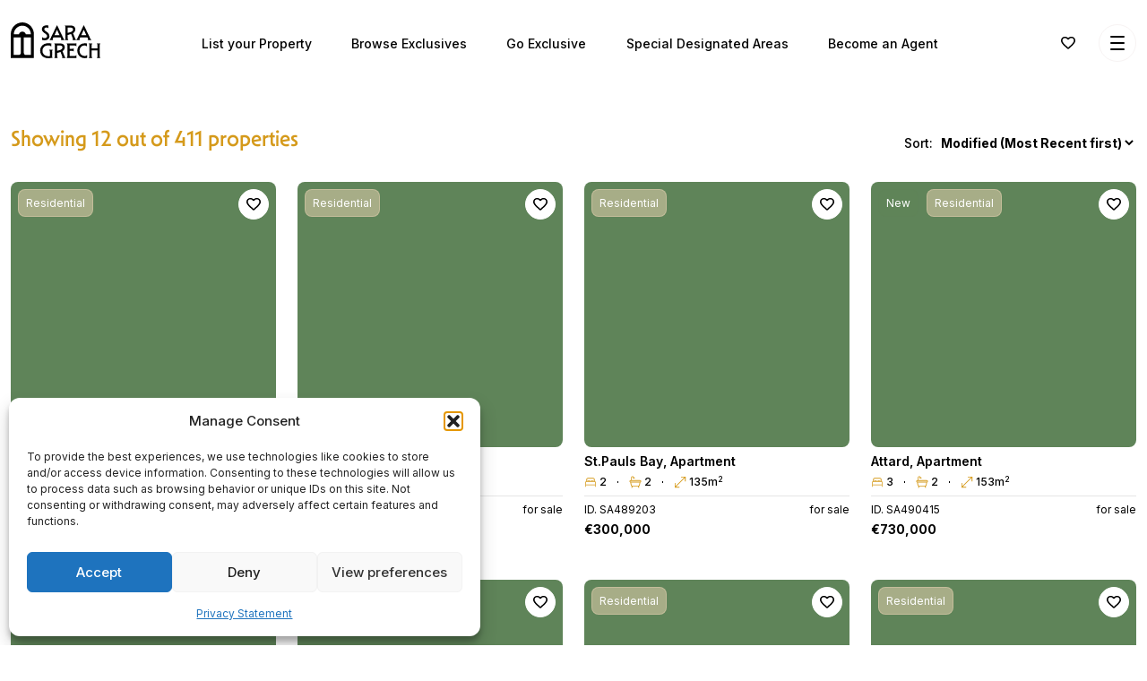

--- FILE ---
content_type: text/html; charset=UTF-8
request_url: https://saragrech.com/property/?buy-or-rent=buy&type-A=1&residential-or-commercial=residential
body_size: 58577
content:
<!doctype html>
<html lang="en-US" style="margin-top:0!important;">
  <head>
    <meta charset="utf-8">
    <meta name="viewport" content="width=device-width, initial-scale=1">
    <meta name='robots' content='index, follow, max-image-preview:large, max-snippet:-1, max-video-preview:-1' />

<!-- Google Tag Manager for WordPress by gtm4wp.com -->
<script data-cfasync="false" data-pagespeed-no-defer>
	var gtm4wp_datalayer_name = "dataLayer";
	var dataLayer = dataLayer || [];
</script>
<!-- End Google Tag Manager for WordPress by gtm4wp.com --><!-- Google tag (gtag.js) consent mode dataLayer added by Site Kit -->
<script id="google_gtagjs-js-consent-mode-data-layer">
window.dataLayer = window.dataLayer || [];function gtag(){dataLayer.push(arguments);}
gtag('consent', 'default', {"ad_personalization":"denied","ad_storage":"denied","ad_user_data":"denied","analytics_storage":"denied","functionality_storage":"denied","security_storage":"denied","personalization_storage":"denied","region":["AT","BE","BG","CH","CY","CZ","DE","DK","EE","ES","FI","FR","GB","GR","HR","HU","IE","IS","IT","LI","LT","LU","LV","MT","NL","NO","PL","PT","RO","SE","SI","SK"],"wait_for_update":500});
window._googlesitekitConsentCategoryMap = {"statistics":["analytics_storage"],"marketing":["ad_storage","ad_user_data","ad_personalization"],"functional":["functionality_storage","security_storage"],"preferences":["personalization_storage"]};
window._googlesitekitConsents = {"ad_personalization":"denied","ad_storage":"denied","ad_user_data":"denied","analytics_storage":"denied","functionality_storage":"denied","security_storage":"denied","personalization_storage":"denied","region":["AT","BE","BG","CH","CY","CZ","DE","DK","EE","ES","FI","FR","GB","GR","HR","HU","IE","IS","IT","LI","LT","LU","LV","MT","NL","NO","PL","PT","RO","SE","SI","SK"],"wait_for_update":500};
</script>
<!-- End Google tag (gtag.js) consent mode dataLayer added by Site Kit -->

	<!-- This site is optimized with the Yoast SEO Premium plugin v26.5 (Yoast SEO v26.5) - https://yoast.com/wordpress/plugins/seo/ -->
	<title>Properties Archive - Sara Grech</title>
	<link rel="canonical" href="https://saragrech.com/property/" />
	<link rel="next" href="https://saragrech.com/property/page/2/" />
	<meta property="og:locale" content="en_US" />
	<meta property="og:type" content="website" />
	<meta property="og:title" content="Properties Archive" />
	<meta property="og:url" content="https://saragrech.com/property/" />
	<meta property="og:site_name" content="Sara Grech" />
	<meta property="og:image" content="https://saragrech.com/wp-content/uploads/2022/10/fb-share.jpg" />
	<meta property="og:image:width" content="1200" />
	<meta property="og:image:height" content="630" />
	<meta property="og:image:type" content="image/jpeg" />
	<meta name="twitter:card" content="summary_large_image" />
	<meta name="twitter:site" content="@SaraGRealEstate" />
	<script type="application/ld+json" class="yoast-schema-graph">{"@context":"https://schema.org","@graph":[{"@type":"CollectionPage","@id":"https://saragrech.com/property/","url":"https://saragrech.com/property/","name":"Properties Archive - Sara Grech","isPartOf":{"@id":"https://saragrech.com/#website"},"breadcrumb":{"@id":"https://saragrech.com/property/#breadcrumb"},"inLanguage":"en-US"},{"@type":"BreadcrumbList","@id":"https://saragrech.com/property/#breadcrumb","itemListElement":[{"@type":"ListItem","position":1,"name":"Home","item":"https://saragrech.com/"},{"@type":"ListItem","position":2,"name":"Properties"}]},{"@type":"WebSite","@id":"https://saragrech.com/#website","url":"https://saragrech.com/","name":"Sara Grech","description":"Your agent for buying, selling, renting and leasing property in Malta.","publisher":{"@id":"https://saragrech.com/#organization"},"potentialAction":[{"@type":"SearchAction","target":{"@type":"EntryPoint","urlTemplate":"https://saragrech.com/?s={search_term_string}"},"query-input":{"@type":"PropertyValueSpecification","valueRequired":true,"valueName":"search_term_string"}}],"inLanguage":"en-US"},{"@type":"Organization","@id":"https://saragrech.com/#organization","name":"Sara Grech","alternateName":"Sara Grech Limited","url":"https://saragrech.com/","logo":{"@type":"ImageObject","inLanguage":"en-US","@id":"https://saragrech.com/#/schema/logo/image/","url":"https://saragrech.com/wp-content/uploads/2022/10/logo_primary.svg","contentUrl":"https://saragrech.com/wp-content/uploads/2022/10/logo_primary.svg","width":1,"height":1,"caption":"Sara Grech"},"image":{"@id":"https://saragrech.com/#/schema/logo/image/"},"sameAs":["https://www.facebook.com/saragrechrealestate","https://x.com/SaraGRealEstate","https://www.linkedin.com/company/saragrechrealestate/mycompany/?viewAsMember=true","https://www.instagram.com/saragrechrealestate/"]}]}</script>
	<!-- / Yoast SEO Premium plugin. -->


<link rel='dns-prefetch' href='//www.googletagmanager.com' />
<link rel="alternate" type="application/rss+xml" title="Sara Grech &raquo; Properties Feed" href="https://saragrech.com/property/feed/" />
		<style>
			.lazyload,
			.lazyloading {
				max-width: 100%;
			}
		</style>
		<style id='wp-img-auto-sizes-contain-inline-css'>
img:is([sizes=auto i],[sizes^="auto," i]){contain-intrinsic-size:3000px 1500px}
/*# sourceURL=wp-img-auto-sizes-contain-inline-css */
</style>
<style id='wp-emoji-styles-inline-css'>

	img.wp-smiley, img.emoji {
		display: inline !important;
		border: none !important;
		box-shadow: none !important;
		height: 1em !important;
		width: 1em !important;
		margin: 0 0.07em !important;
		vertical-align: -0.1em !important;
		background: none !important;
		padding: 0 !important;
	}
/*# sourceURL=wp-emoji-styles-inline-css */
</style>
<style id='wp-block-library-inline-css'>
:root{--wp-block-synced-color:#7a00df;--wp-block-synced-color--rgb:122,0,223;--wp-bound-block-color:var(--wp-block-synced-color);--wp-editor-canvas-background:#ddd;--wp-admin-theme-color:#007cba;--wp-admin-theme-color--rgb:0,124,186;--wp-admin-theme-color-darker-10:#006ba1;--wp-admin-theme-color-darker-10--rgb:0,107,160.5;--wp-admin-theme-color-darker-20:#005a87;--wp-admin-theme-color-darker-20--rgb:0,90,135;--wp-admin-border-width-focus:2px}@media (min-resolution:192dpi){:root{--wp-admin-border-width-focus:1.5px}}.wp-element-button{cursor:pointer}:root .has-very-light-gray-background-color{background-color:#eee}:root .has-very-dark-gray-background-color{background-color:#313131}:root .has-very-light-gray-color{color:#eee}:root .has-very-dark-gray-color{color:#313131}:root .has-vivid-green-cyan-to-vivid-cyan-blue-gradient-background{background:linear-gradient(135deg,#00d084,#0693e3)}:root .has-purple-crush-gradient-background{background:linear-gradient(135deg,#34e2e4,#4721fb 50%,#ab1dfe)}:root .has-hazy-dawn-gradient-background{background:linear-gradient(135deg,#faaca8,#dad0ec)}:root .has-subdued-olive-gradient-background{background:linear-gradient(135deg,#fafae1,#67a671)}:root .has-atomic-cream-gradient-background{background:linear-gradient(135deg,#fdd79a,#004a59)}:root .has-nightshade-gradient-background{background:linear-gradient(135deg,#330968,#31cdcf)}:root .has-midnight-gradient-background{background:linear-gradient(135deg,#020381,#2874fc)}:root{--wp--preset--font-size--normal:16px;--wp--preset--font-size--huge:42px}.has-regular-font-size{font-size:1em}.has-larger-font-size{font-size:2.625em}.has-normal-font-size{font-size:var(--wp--preset--font-size--normal)}.has-huge-font-size{font-size:var(--wp--preset--font-size--huge)}.has-text-align-center{text-align:center}.has-text-align-left{text-align:left}.has-text-align-right{text-align:right}.has-fit-text{white-space:nowrap!important}#end-resizable-editor-section{display:none}.aligncenter{clear:both}.items-justified-left{justify-content:flex-start}.items-justified-center{justify-content:center}.items-justified-right{justify-content:flex-end}.items-justified-space-between{justify-content:space-between}.screen-reader-text{border:0;clip-path:inset(50%);height:1px;margin:-1px;overflow:hidden;padding:0;position:absolute;width:1px;word-wrap:normal!important}.screen-reader-text:focus{background-color:#ddd;clip-path:none;color:#444;display:block;font-size:1em;height:auto;left:5px;line-height:normal;padding:15px 23px 14px;text-decoration:none;top:5px;width:auto;z-index:100000}html :where(.has-border-color){border-style:solid}html :where([style*=border-top-color]){border-top-style:solid}html :where([style*=border-right-color]){border-right-style:solid}html :where([style*=border-bottom-color]){border-bottom-style:solid}html :where([style*=border-left-color]){border-left-style:solid}html :where([style*=border-width]){border-style:solid}html :where([style*=border-top-width]){border-top-style:solid}html :where([style*=border-right-width]){border-right-style:solid}html :where([style*=border-bottom-width]){border-bottom-style:solid}html :where([style*=border-left-width]){border-left-style:solid}html :where(img[class*=wp-image-]){height:auto;max-width:100%}:where(figure){margin:0 0 1em}html :where(.is-position-sticky){--wp-admin--admin-bar--position-offset:var(--wp-admin--admin-bar--height,0px)}@media screen and (max-width:600px){html :where(.is-position-sticky){--wp-admin--admin-bar--position-offset:0px}}

/*# sourceURL=wp-block-library-inline-css */
</style><style id='global-styles-inline-css'>
:root{--wp--preset--aspect-ratio--square: 1;--wp--preset--aspect-ratio--4-3: 4/3;--wp--preset--aspect-ratio--3-4: 3/4;--wp--preset--aspect-ratio--3-2: 3/2;--wp--preset--aspect-ratio--2-3: 2/3;--wp--preset--aspect-ratio--16-9: 16/9;--wp--preset--aspect-ratio--9-16: 9/16;--wp--preset--color--black: #000000;--wp--preset--color--cyan-bluish-gray: #abb8c3;--wp--preset--color--white: #ffffff;--wp--preset--color--pale-pink: #f78da7;--wp--preset--color--vivid-red: #cf2e2e;--wp--preset--color--luminous-vivid-orange: #ff6900;--wp--preset--color--luminous-vivid-amber: #fcb900;--wp--preset--color--light-green-cyan: #7bdcb5;--wp--preset--color--vivid-green-cyan: #00d084;--wp--preset--color--pale-cyan-blue: #8ed1fc;--wp--preset--color--vivid-cyan-blue: #0693e3;--wp--preset--color--vivid-purple: #9b51e0;--wp--preset--color--primary: #525ddc;--wp--preset--gradient--vivid-cyan-blue-to-vivid-purple: linear-gradient(135deg,rgb(6,147,227) 0%,rgb(155,81,224) 100%);--wp--preset--gradient--light-green-cyan-to-vivid-green-cyan: linear-gradient(135deg,rgb(122,220,180) 0%,rgb(0,208,130) 100%);--wp--preset--gradient--luminous-vivid-amber-to-luminous-vivid-orange: linear-gradient(135deg,rgb(252,185,0) 0%,rgb(255,105,0) 100%);--wp--preset--gradient--luminous-vivid-orange-to-vivid-red: linear-gradient(135deg,rgb(255,105,0) 0%,rgb(207,46,46) 100%);--wp--preset--gradient--very-light-gray-to-cyan-bluish-gray: linear-gradient(135deg,rgb(238,238,238) 0%,rgb(169,184,195) 100%);--wp--preset--gradient--cool-to-warm-spectrum: linear-gradient(135deg,rgb(74,234,220) 0%,rgb(151,120,209) 20%,rgb(207,42,186) 40%,rgb(238,44,130) 60%,rgb(251,105,98) 80%,rgb(254,248,76) 100%);--wp--preset--gradient--blush-light-purple: linear-gradient(135deg,rgb(255,206,236) 0%,rgb(152,150,240) 100%);--wp--preset--gradient--blush-bordeaux: linear-gradient(135deg,rgb(254,205,165) 0%,rgb(254,45,45) 50%,rgb(107,0,62) 100%);--wp--preset--gradient--luminous-dusk: linear-gradient(135deg,rgb(255,203,112) 0%,rgb(199,81,192) 50%,rgb(65,88,208) 100%);--wp--preset--gradient--pale-ocean: linear-gradient(135deg,rgb(255,245,203) 0%,rgb(182,227,212) 50%,rgb(51,167,181) 100%);--wp--preset--gradient--electric-grass: linear-gradient(135deg,rgb(202,248,128) 0%,rgb(113,206,126) 100%);--wp--preset--gradient--midnight: linear-gradient(135deg,rgb(2,3,129) 0%,rgb(40,116,252) 100%);--wp--preset--font-size--small: 13px;--wp--preset--font-size--medium: 20px;--wp--preset--font-size--large: 36px;--wp--preset--font-size--x-large: 42px;--wp--preset--spacing--20: 0.44rem;--wp--preset--spacing--30: 0.67rem;--wp--preset--spacing--40: 1rem;--wp--preset--spacing--50: 1.5rem;--wp--preset--spacing--60: 2.25rem;--wp--preset--spacing--70: 3.38rem;--wp--preset--spacing--80: 5.06rem;--wp--preset--shadow--natural: 6px 6px 9px rgba(0, 0, 0, 0.2);--wp--preset--shadow--deep: 12px 12px 50px rgba(0, 0, 0, 0.4);--wp--preset--shadow--sharp: 6px 6px 0px rgba(0, 0, 0, 0.2);--wp--preset--shadow--outlined: 6px 6px 0px -3px rgb(255, 255, 255), 6px 6px rgb(0, 0, 0);--wp--preset--shadow--crisp: 6px 6px 0px rgb(0, 0, 0);}:where(body) { margin: 0; }.wp-site-blocks > .alignleft { float: left; margin-right: 2em; }.wp-site-blocks > .alignright { float: right; margin-left: 2em; }.wp-site-blocks > .aligncenter { justify-content: center; margin-left: auto; margin-right: auto; }:where(.is-layout-flex){gap: 0.5em;}:where(.is-layout-grid){gap: 0.5em;}.is-layout-flow > .alignleft{float: left;margin-inline-start: 0;margin-inline-end: 2em;}.is-layout-flow > .alignright{float: right;margin-inline-start: 2em;margin-inline-end: 0;}.is-layout-flow > .aligncenter{margin-left: auto !important;margin-right: auto !important;}.is-layout-constrained > .alignleft{float: left;margin-inline-start: 0;margin-inline-end: 2em;}.is-layout-constrained > .alignright{float: right;margin-inline-start: 2em;margin-inline-end: 0;}.is-layout-constrained > .aligncenter{margin-left: auto !important;margin-right: auto !important;}.is-layout-constrained > :where(:not(.alignleft):not(.alignright):not(.alignfull)){margin-left: auto !important;margin-right: auto !important;}body .is-layout-flex{display: flex;}.is-layout-flex{flex-wrap: wrap;align-items: center;}.is-layout-flex > :is(*, div){margin: 0;}body .is-layout-grid{display: grid;}.is-layout-grid > :is(*, div){margin: 0;}body{padding-top: 0px;padding-right: 0px;padding-bottom: 0px;padding-left: 0px;}a:where(:not(.wp-element-button)){text-decoration: underline;}:root :where(.wp-element-button, .wp-block-button__link){background-color: #32373c;border-width: 0;color: #fff;font-family: inherit;font-size: inherit;font-style: inherit;font-weight: inherit;letter-spacing: inherit;line-height: inherit;padding-top: calc(0.667em + 2px);padding-right: calc(1.333em + 2px);padding-bottom: calc(0.667em + 2px);padding-left: calc(1.333em + 2px);text-decoration: none;text-transform: inherit;}.has-black-color{color: var(--wp--preset--color--black) !important;}.has-cyan-bluish-gray-color{color: var(--wp--preset--color--cyan-bluish-gray) !important;}.has-white-color{color: var(--wp--preset--color--white) !important;}.has-pale-pink-color{color: var(--wp--preset--color--pale-pink) !important;}.has-vivid-red-color{color: var(--wp--preset--color--vivid-red) !important;}.has-luminous-vivid-orange-color{color: var(--wp--preset--color--luminous-vivid-orange) !important;}.has-luminous-vivid-amber-color{color: var(--wp--preset--color--luminous-vivid-amber) !important;}.has-light-green-cyan-color{color: var(--wp--preset--color--light-green-cyan) !important;}.has-vivid-green-cyan-color{color: var(--wp--preset--color--vivid-green-cyan) !important;}.has-pale-cyan-blue-color{color: var(--wp--preset--color--pale-cyan-blue) !important;}.has-vivid-cyan-blue-color{color: var(--wp--preset--color--vivid-cyan-blue) !important;}.has-vivid-purple-color{color: var(--wp--preset--color--vivid-purple) !important;}.has-primary-color{color: var(--wp--preset--color--primary) !important;}.has-black-background-color{background-color: var(--wp--preset--color--black) !important;}.has-cyan-bluish-gray-background-color{background-color: var(--wp--preset--color--cyan-bluish-gray) !important;}.has-white-background-color{background-color: var(--wp--preset--color--white) !important;}.has-pale-pink-background-color{background-color: var(--wp--preset--color--pale-pink) !important;}.has-vivid-red-background-color{background-color: var(--wp--preset--color--vivid-red) !important;}.has-luminous-vivid-orange-background-color{background-color: var(--wp--preset--color--luminous-vivid-orange) !important;}.has-luminous-vivid-amber-background-color{background-color: var(--wp--preset--color--luminous-vivid-amber) !important;}.has-light-green-cyan-background-color{background-color: var(--wp--preset--color--light-green-cyan) !important;}.has-vivid-green-cyan-background-color{background-color: var(--wp--preset--color--vivid-green-cyan) !important;}.has-pale-cyan-blue-background-color{background-color: var(--wp--preset--color--pale-cyan-blue) !important;}.has-vivid-cyan-blue-background-color{background-color: var(--wp--preset--color--vivid-cyan-blue) !important;}.has-vivid-purple-background-color{background-color: var(--wp--preset--color--vivid-purple) !important;}.has-primary-background-color{background-color: var(--wp--preset--color--primary) !important;}.has-black-border-color{border-color: var(--wp--preset--color--black) !important;}.has-cyan-bluish-gray-border-color{border-color: var(--wp--preset--color--cyan-bluish-gray) !important;}.has-white-border-color{border-color: var(--wp--preset--color--white) !important;}.has-pale-pink-border-color{border-color: var(--wp--preset--color--pale-pink) !important;}.has-vivid-red-border-color{border-color: var(--wp--preset--color--vivid-red) !important;}.has-luminous-vivid-orange-border-color{border-color: var(--wp--preset--color--luminous-vivid-orange) !important;}.has-luminous-vivid-amber-border-color{border-color: var(--wp--preset--color--luminous-vivid-amber) !important;}.has-light-green-cyan-border-color{border-color: var(--wp--preset--color--light-green-cyan) !important;}.has-vivid-green-cyan-border-color{border-color: var(--wp--preset--color--vivid-green-cyan) !important;}.has-pale-cyan-blue-border-color{border-color: var(--wp--preset--color--pale-cyan-blue) !important;}.has-vivid-cyan-blue-border-color{border-color: var(--wp--preset--color--vivid-cyan-blue) !important;}.has-vivid-purple-border-color{border-color: var(--wp--preset--color--vivid-purple) !important;}.has-primary-border-color{border-color: var(--wp--preset--color--primary) !important;}.has-vivid-cyan-blue-to-vivid-purple-gradient-background{background: var(--wp--preset--gradient--vivid-cyan-blue-to-vivid-purple) !important;}.has-light-green-cyan-to-vivid-green-cyan-gradient-background{background: var(--wp--preset--gradient--light-green-cyan-to-vivid-green-cyan) !important;}.has-luminous-vivid-amber-to-luminous-vivid-orange-gradient-background{background: var(--wp--preset--gradient--luminous-vivid-amber-to-luminous-vivid-orange) !important;}.has-luminous-vivid-orange-to-vivid-red-gradient-background{background: var(--wp--preset--gradient--luminous-vivid-orange-to-vivid-red) !important;}.has-very-light-gray-to-cyan-bluish-gray-gradient-background{background: var(--wp--preset--gradient--very-light-gray-to-cyan-bluish-gray) !important;}.has-cool-to-warm-spectrum-gradient-background{background: var(--wp--preset--gradient--cool-to-warm-spectrum) !important;}.has-blush-light-purple-gradient-background{background: var(--wp--preset--gradient--blush-light-purple) !important;}.has-blush-bordeaux-gradient-background{background: var(--wp--preset--gradient--blush-bordeaux) !important;}.has-luminous-dusk-gradient-background{background: var(--wp--preset--gradient--luminous-dusk) !important;}.has-pale-ocean-gradient-background{background: var(--wp--preset--gradient--pale-ocean) !important;}.has-electric-grass-gradient-background{background: var(--wp--preset--gradient--electric-grass) !important;}.has-midnight-gradient-background{background: var(--wp--preset--gradient--midnight) !important;}.has-small-font-size{font-size: var(--wp--preset--font-size--small) !important;}.has-medium-font-size{font-size: var(--wp--preset--font-size--medium) !important;}.has-large-font-size{font-size: var(--wp--preset--font-size--large) !important;}.has-x-large-font-size{font-size: var(--wp--preset--font-size--x-large) !important;}
/*# sourceURL=global-styles-inline-css */
</style>

<link rel='stylesheet' id='pb_animate-css' href='https://saragrech.com/wp-content/plugins/ays-popup-box/public/css/animate.css?ver=6.0.7' media='all' />
<link rel='stylesheet' id='cmplz-general-css' href='https://saragrech.com/wp-content/plugins/complianz-gdpr/assets/css/cookieblocker.min.css?ver=1765448008' media='all' />
<link rel='stylesheet' id='app/0-css' href='https://saragrech.com/wp-content/themes/saragrech/public/app.d2aa6f.css' media='all' />
<script src="https://saragrech.com/wp-includes/js/jquery/jquery.min.js?ver=3.7.1" id="jquery-core-js"></script>
<script src="https://saragrech.com/wp-includes/js/jquery/jquery-migrate.min.js?ver=3.4.1" id="jquery-migrate-js"></script>
<script id="ays-pb-js-extra">
var pbLocalizeObj = {"ajax":"https://saragrech.com/wp-admin/admin-ajax.php","seconds":"seconds","thisWillClose":"This will close in","icons":{"close_icon":"\u003Csvg class=\"ays_pb_material_close_icon\" xmlns=\"https://www.w3.org/2000/svg\" height=\"36px\" viewBox=\"0 0 24 24\" width=\"36px\" fill=\"#000000\" alt=\"Pop-up Close\"\u003E\u003Cpath d=\"M0 0h24v24H0z\" fill=\"none\"/\u003E\u003Cpath d=\"M19 6.41L17.59 5 12 10.59 6.41 5 5 6.41 10.59 12 5 17.59 6.41 19 12 13.41 17.59 19 19 17.59 13.41 12z\"/\u003E\u003C/svg\u003E","close_circle_icon":"\u003Csvg class=\"ays_pb_material_close_circle_icon\" xmlns=\"https://www.w3.org/2000/svg\" height=\"24\" viewBox=\"0 0 24 24\" width=\"36\" alt=\"Pop-up Close\"\u003E\u003Cpath d=\"M0 0h24v24H0z\" fill=\"none\"/\u003E\u003Cpath d=\"M12 2C6.47 2 2 6.47 2 12s4.47 10 10 10 10-4.47 10-10S17.53 2 12 2zm5 13.59L15.59 17 12 13.41 8.41 17 7 15.59 10.59 12 7 8.41 8.41 7 12 10.59 15.59 7 17 8.41 13.41 12 17 15.59z\"/\u003E\u003C/svg\u003E","volume_up_icon":"\u003Csvg class=\"ays_pb_fa_volume\" xmlns=\"https://www.w3.org/2000/svg\" height=\"24\" viewBox=\"0 0 24 24\" width=\"36\"\u003E\u003Cpath d=\"M0 0h24v24H0z\" fill=\"none\"/\u003E\u003Cpath d=\"M3 9v6h4l5 5V4L7 9H3zm13.5 3c0-1.77-1.02-3.29-2.5-4.03v8.05c1.48-.73 2.5-2.25 2.5-4.02zM14 3.23v2.06c2.89.86 5 3.54 5 6.71s-2.11 5.85-5 6.71v2.06c4.01-.91 7-4.49 7-8.77s-2.99-7.86-7-8.77z\"/\u003E\u003C/svg\u003E","volume_mute_icon":"\u003Csvg xmlns=\"https://www.w3.org/2000/svg\" height=\"24\" viewBox=\"0 0 24 24\" width=\"24\"\u003E\u003Cpath d=\"M0 0h24v24H0z\" fill=\"none\"/\u003E\u003Cpath d=\"M7 9v6h4l5 5V4l-5 5H7z\"/\u003E\u003C/svg\u003E"}};
//# sourceURL=ays-pb-js-extra
</script>
<script src="https://saragrech.com/wp-content/plugins/ays-popup-box/public/js/ays-pb-public.js?ver=6.0.7" id="ays-pb-js"></script>

<!-- Google tag (gtag.js) snippet added by Site Kit -->
<!-- Google Analytics snippet added by Site Kit -->
<!-- Google Ads snippet added by Site Kit -->
<script src="https://www.googletagmanager.com/gtag/js?id=GT-PL95NZL" id="google_gtagjs-js" async></script>
<script id="google_gtagjs-js-after">
window.dataLayer = window.dataLayer || [];function gtag(){dataLayer.push(arguments);}
gtag("set","linker",{"domains":["saragrech.com"]});
gtag("js", new Date());
gtag("set", "developer_id.dZTNiMT", true);
gtag("config", "GT-PL95NZL");
gtag("config", "AW-10800859972");
 window._googlesitekit = window._googlesitekit || {}; window._googlesitekit.throttledEvents = []; window._googlesitekit.gtagEvent = (name, data) => { var key = JSON.stringify( { name, data } ); if ( !! window._googlesitekit.throttledEvents[ key ] ) { return; } window._googlesitekit.throttledEvents[ key ] = true; setTimeout( () => { delete window._googlesitekit.throttledEvents[ key ]; }, 5 ); gtag( "event", name, { ...data, event_source: "site-kit" } ); }; 
//# sourceURL=google_gtagjs-js-after
</script>
<link rel="https://api.w.org/" href="https://saragrech.com/wp-json/" /><link rel="EditURI" type="application/rsd+xml" title="RSD" href="https://saragrech.com/xmlrpc.php?rsd" />
<meta name="generator" content="WordPress 6.9" />
<meta name="generator" content="Site Kit by Google 1.170.0" /><script>
(function() {
    function formDataToObject(formData) {
        var object = {};
        formData.forEach(function(value, key) {
            object[key] = value;
        });
        return object;
    }
    jQuery(document).on('forminator:form:submit:success', function (e, formData) {
        var formDataObject = formDataToObject(formData);
        window.dataLayer = window.dataLayer || [];
        dataLayer.push({
            event: 'forminator_form_submit',
            form_id: formDataObject.form_id,
            inputs: formDataObject
        });
    });
})();
</script>

    <style>
        [data-target="#advanced-regions"]  span, [data-target="#regions"] span  {
            background-color: #67835d !important;
	    color: #fff;
	    opacity: 1 !important;
        }
        [data-target="#advanced-localities"] span,  [data-target="#localities"] span{
            background-color: #67835d !important;
	    color: #fff;
	    opacity: 1 !important;
        }
        [data-target="#advanced-sdas"] span, [data-target="#sdas"] span {
            background-color: #953839 !important;
	    color: #fff;
	    opacity: 1 !important;
        }
    </style>
    
    <style>
       /* Ensure the parent container uses flexbox and stretches items */
        .flex.w-full {
            display: flex;
            align-items: stretch;
            height: 100px;
        }
        
        .radio-tabbed {
            display: flex;
            align-items: center;
            justify-content: center;
            padding: 0; /* Remove padding to prevent altering height */
            flex-grow: 1;
            box-sizing: border-box;
        }
        
        .radio-tabbed span {
            width: 100%;
            display: flex;
            align-items: center;
            justify-content: center;
            height: 100%;
            padding: 1rem; /* Add padding inside span to control spacing */
            box-sizing: border-box;
        }

    </style>
    			<style>.cmplz-hidden {
					display: none !important;
				}</style>
<!-- Google Tag Manager for WordPress by gtm4wp.com -->
<!-- GTM Container placement set to automatic -->
<script data-cfasync="false" data-pagespeed-no-defer>
	var dataLayer_content = {"pagePostType":"property"};
	dataLayer.push( dataLayer_content );
</script>
<script data-cfasync="false" data-pagespeed-no-defer>
(function(w,d,s,l,i){w[l]=w[l]||[];w[l].push({'gtm.start':
new Date().getTime(),event:'gtm.js'});var f=d.getElementsByTagName(s)[0],
j=d.createElement(s),dl=l!='dataLayer'?'&l='+l:'';j.async=true;j.src=
'//www.googletagmanager.com/gtm.js?id='+i+dl;f.parentNode.insertBefore(j,f);
})(window,document,'script','dataLayer','GTM-W2KGPKD2');
</script>
<!-- End Google Tag Manager for WordPress by gtm4wp.com -->		<script>
			document.documentElement.className = document.documentElement.className.replace('no-js', 'js');
		</script>
				<style>
			.no-js img.lazyload {
				display: none;
			}

			figure.wp-block-image img.lazyloading {
				min-width: 150px;
			}

			.lazyload,
			.lazyloading {
				--smush-placeholder-width: 100px;
				--smush-placeholder-aspect-ratio: 1/1;
				width: var(--smush-image-width, var(--smush-placeholder-width)) !important;
				aspect-ratio: var(--smush-image-aspect-ratio, var(--smush-placeholder-aspect-ratio)) !important;
			}

						.lazyload, .lazyloading {
				opacity: 0;
			}

			.lazyloaded {
				opacity: 1;
				transition: opacity 400ms;
				transition-delay: 0ms;
			}

					</style>
		
<!-- Meta Pixel Code -->
<script data-service="facebook" data-category="marketing" type="text/plain">
!function(f,b,e,v,n,t,s){if(f.fbq)return;n=f.fbq=function(){n.callMethod?
n.callMethod.apply(n,arguments):n.queue.push(arguments)};if(!f._fbq)f._fbq=n;
n.push=n;n.loaded=!0;n.version='2.0';n.queue=[];t=b.createElement(e);t.async=!0;
t.src=v;s=b.getElementsByTagName(e)[0];s.parentNode.insertBefore(t,s)}(window,
document,'script','https://connect.facebook.net/en_US/fbevents.js');
</script>
<!-- End Meta Pixel Code -->
<script data-service="facebook" data-category="marketing" type="text/plain">var url = window.location.origin + '?ob=open-bridge';
            fbq('set', 'openbridge', '682190041420382', url);
fbq('init', '682190041420382', {}, {
    "agent": "wordpress-6.9-4.1.5"
})</script><script data-service="facebook" data-category="marketing" type="text/plain">
    fbq('track', 'PageView', []);
  </script>
<!-- Google Tag Manager snippet added by Site Kit -->
<script>
			( function( w, d, s, l, i ) {
				w[l] = w[l] || [];
				w[l].push( {'gtm.start': new Date().getTime(), event: 'gtm.js'} );
				var f = d.getElementsByTagName( s )[0],
					j = d.createElement( s ), dl = l != 'dataLayer' ? '&l=' + l : '';
				j.async = true;
				j.src = 'https://www.googletagmanager.com/gtm.js?id=' + i + dl;
				f.parentNode.insertBefore( j, f );
			} )( window, document, 'script', 'dataLayer', 'GTM-5S42ST7T' );
			
</script>

<!-- End Google Tag Manager snippet added by Site Kit -->
<link rel="icon" href="https://saragrech.com/wp-content/uploads/2022/10/cropped-favicon-32x32.png" sizes="32x32" />
<link rel="icon" href="https://saragrech.com/wp-content/uploads/2022/10/cropped-favicon-192x192.png" sizes="192x192" />
<link rel="apple-touch-icon" href="https://saragrech.com/wp-content/uploads/2022/10/cropped-favicon-180x180.png" />
<meta name="msapplication-TileImage" content="https://saragrech.com/wp-content/uploads/2022/10/cropped-favicon-270x270.png" />
		<style id="wp-custom-css">
			
.menu-header-pull-right-container ul{display:flex; column-gap:20px;justify-content:space-between;}
.carousel-blog-slider.flex .keen-slider__slide{min-width:33%}
  .navbar-form-modal [data-target="#localities"] span,#advanced-search [data-target="#advanced-localities"] span, [data-target="#localities"] span {
  background-color: #953839 !important;
  color: #fff;
  opacity: 1 !important;
}
#advanced-search [data-target="#advanced-sdas"] span, [data-target="#sdas"] span {
  background-color: #67835d !important;
  color: #fff;
  opacity: 1 !important;
} 
      .navbar-form-modal  [data-target="#advanced-sdas"] span, .navbar-form-modal [data-target="#sdas"] span {
            background-color: #67835d !important;
	    color: #fff;
	    opacity: 1 !important;
        }
#localitySearch:focus{outline:none;box-shadow:none;border:none}
.localitylist{width:95%; margin-left:auto; margin-right:auto; max-height:202px}
.overflow-y-scroll,.localitylist { overflow-y: scroll;
  scrollbar-width: thin; /* For Firefox */}
.vue-blog .lg\:sticky .flex.w-full{flex-wrap:wrap;min-height:280px}
@media screen and (min-width:1150px){
	.carousel-blog-slider.flex .keen-slider__slide{min-width:733px !important}
	.keen-slider-container{display:flex !important}
	
	
}		</style>
		
    <meta name="facebook-domain-verification" content="4kvm3uxjcmxep9kc8a910b149gtizq" />
  <link rel='stylesheet' id='ays-pb-min-css' href='https://saragrech.com/wp-content/plugins/ays-popup-box/public/css/ays-pb-public-min.css?ver=6.0.7' media='all' />
</head>

  <body data-cmplz=1 class="archive post-type-archive post-type-archive-property wp-embed-responsive wp-theme-saragrech">
    		<!-- Google Tag Manager (noscript) snippet added by Site Kit -->
		<noscript>
			<iframe data-src="https://www.googletagmanager.com/ns.html?id=GTM-5S42ST7T" height="0" width="0" style="display:none;visibility:hidden" src="[data-uri]" class="lazyload" data-load-mode="1"></iframe>
		</noscript>
		<!-- End Google Tag Manager (noscript) snippet added by Site Kit -->
		
<!-- GTM Container placement set to automatic -->
<!-- Google Tag Manager (noscript) -->
				<noscript><iframe data-src="https://www.googletagmanager.com/ns.html?id=GTM-W2KGPKD2" height="0" width="0" style="display:none;visibility:hidden" aria-hidden="true" src="[data-uri]" class="lazyload" data-load-mode="1"></iframe></noscript>
<!-- End Google Tag Manager (noscript) -->
<!-- Meta Pixel Code -->
<noscript>
<div class="cmplz-placeholder-parent"><img class="cmplz-placeholder-element cmplz-image" data-category="marketing" data-service="general" data-src-cmplz="https://www.facebook.com/tr?id=682190041420382&amp;ev=PageView&amp;noscript=1" height="1" width="1" style="display:none" alt="fbpx"
 src="https://saragrech.com/wp-content/plugins/complianz-gdpr/assets/images/placeholders/default-minimal.jpg"  /></div>
</noscript>
<!-- End Meta Pixel Code -->

    
    
    <div id="app">
      <a class="sr-only focus:not-sr-only" href="#main">
  Skip to content
</a>

<header id="header-navigation" class="bg-white fixed top-0 left-0 right-0 z-9999 duration-300  select-none">
	<div class="bg-white relative z-20">
		<div class="container mx-auto px-4 lg:px-3 relative">
			<div class="grid grid-cols-12 -mx-2 lg:-mx-3 items-center">
				<div class="col-span-2 lg:col-span-2 px-2 lg:px-3 py-2 lg:py-6 ">
					<a class="brand inline-block" href="https://saragrech.com/">
						<div class="logo  condense-on-mobile ">
							<svg width="100" height="41" viewBox="0 0 100 41" fill="none" xmlns="http://www.w3.org/2000/svg">
	<path d="M12.9219 0.998047C9.49439 0.999298 6.20766 2.39679 3.78446 4.88321C1.36127 7.36964 -2.16885e-07 10.7414 0 14.2571L0 40.7659H25.8438V14.2571C25.8438 10.7414 24.4826 7.36964 22.0594 4.88321C19.6362 2.39679 16.3494 0.999298 12.9219 0.998047V0.998047ZM11.2388 34.9594C11.2388 35.2691 11.1794 35.5758 11.0638 35.862C10.9483 36.1481 10.7789 36.4081 10.5654 36.6271C10.3519 36.8461 10.0984 37.0198 9.81947 37.1383C9.54051 37.2569 9.24152 37.3179 8.93958 37.3179H3.36614V17.7193H11.2388V34.9594ZM22.4731 37.3179H16.8859C16.2761 37.3179 15.6912 37.0694 15.26 36.6271C14.8288 36.1848 14.5866 35.5849 14.5866 34.9594V17.7193H22.4731V37.3179ZM16.7663 14.2571C16.6974 14.02 16.6082 13.7895 16.4996 13.5685C16.472 13.5072 16.4398 13.4458 16.4076 13.3892L16.3478 13.2619C16.2789 13.1487 16.2099 13.0402 16.1317 12.9317C15.9832 12.7295 15.8169 12.5416 15.6351 12.3704C15.5891 12.3232 15.5385 12.2808 15.4879 12.2383L15.3729 12.144C15.3169 12.0984 15.2586 12.0559 15.1982 12.0166L15.166 11.993C14.6427 11.6347 14.0445 11.4076 13.4198 11.3303C12.7951 11.253 12.1614 11.3276 11.57 11.548C10.9786 11.7684 10.446 12.1285 10.0155 12.5991C9.58485 13.0698 9.26828 13.6378 9.09133 14.2571H3.36614C3.42093 11.6954 4.45152 9.25759 6.23718 7.46574C8.02284 5.67389 10.4216 4.67051 12.9196 4.67051C15.4177 4.67051 17.8164 5.67389 19.6021 7.46574C21.3877 9.25759 22.4183 11.6954 22.4731 14.2571H16.7663Z" fill="black"/>
	<path d="M42.0123 7.52619H41.8467C41.7252 7.38781 41.5913 7.26147 41.4467 7.14884C41.2758 7.02122 41.0843 6.92542 40.8811 6.86583C40.7431 6.81866 40.5898 6.7715 40.4212 6.72433C40.2102 6.67415 39.994 6.65039 39.7774 6.65357C39.1799 6.62309 38.5913 6.81206 38.1173 7.18658C37.9112 7.34424 37.7439 7.54923 37.6289 7.78513C37.5139 8.02104 37.4544 8.28129 37.4551 8.54503C37.449 8.96381 37.5838 9.37195 37.8368 9.70066C38.213 10.1408 38.6499 10.5222 39.1336 10.8327L40.2648 11.6157C41.1176 12.1643 41.8529 12.8848 42.4262 13.7336C42.9232 14.5033 43.1813 15.4094 43.1665 16.3326C43.1842 16.9563 43.0663 17.5762 42.8213 18.1473C42.5763 18.7184 42.2104 19.2264 41.7502 19.6344C40.8029 20.4928 39.4402 20.9221 37.6621 20.9221C37.1854 20.9212 36.7093 20.8897 36.2365 20.8277C35.8477 20.7829 35.4621 20.712 35.0823 20.6155V17.5071H35.2432C35.4881 17.7836 35.7774 18.0149 36.0986 18.191C36.3265 18.3165 36.5691 18.4116 36.8205 18.474C37.1328 18.5569 37.4545 18.5966 37.777 18.5919C38.4998 18.6343 39.2128 18.4045 39.782 17.9457C40.0153 17.7501 40.2026 17.5031 40.33 17.223C40.4573 16.9429 40.5215 16.6369 40.5178 16.3279C40.522 15.7852 40.3415 15.258 40.0073 14.8373C39.5484 14.2836 39.0086 13.8062 38.407 13.4223L37.2574 12.644C36.5177 12.1502 35.8827 11.5085 35.3904 10.7572C34.9972 10.0907 34.7948 9.32404 34.8064 8.54503C34.7891 7.95998 34.9048 7.37883 35.1442 6.84753C35.3836 6.31623 35.7403 5.84935 36.1859 5.48379C37.1087 4.69451 38.3825 4.29986 40.0073 4.29986C40.2686 4.29873 40.5297 4.31449 40.7891 4.34703C40.9717 4.3765 41.1561 4.39227 41.3409 4.3942C41.568 4.39613 41.7941 4.36435 42.0123 4.29986V7.52619Z" fill="black"/>
	<path d="M51.504 4.14893H51.7339L59.0088 19.2429C59.1522 19.5688 59.3378 19.8735 59.5606 20.1485C59.7033 20.3254 59.8763 20.474 60.0711 20.5872V20.7759H55.9002V20.5872C56.0158 20.5256 56.1169 20.4388 56.1964 20.3329C56.2758 20.2269 56.3317 20.1044 56.36 19.974C56.4155 19.6087 56.3404 19.2351 56.1485 18.9221L55.5737 17.6722H47.655L47.0572 18.9221C46.8742 19.2387 46.8013 19.6095 46.8502 19.974C46.8764 20.1041 46.9315 20.2263 47.0113 20.3311C47.091 20.4358 47.1933 20.5202 47.3101 20.5777V20.7664H43.1714V20.5777C43.3712 20.4703 43.5467 20.3208 43.6864 20.1391C43.9043 19.8622 44.0867 19.5579 44.2291 19.2334L51.504 4.14893ZM51.5959 9.11106L48.7448 15.3656H54.493L51.5959 9.11106Z" fill="black"/>
	<path d="M61.0774 7.00739C61.0965 6.48017 61.0265 5.95354 60.8704 5.45082C60.7705 5.12438 60.5665 4.84193 60.291 4.64896V4.45557H66.7612C68.435 4.45557 69.7272 4.83763 70.6423 5.59233C71.1021 5.97897 71.4666 6.47128 71.7063 7.02935C71.946 7.58743 72.0541 8.19558 72.0219 8.80451C72.0219 10.6441 71.1773 12.0591 69.4881 13.0497L71.7874 18.7099C71.9654 19.1443 72.1922 19.5559 72.4634 19.9363C72.619 20.1858 72.8282 20.3956 73.075 20.5495V20.7382H68.9363V20.5495C69.4421 20.235 69.5188 19.6218 69.1662 18.7099L67.3268 13.9365L67.1612 13.9836L63.5514 15.0921V18.2571C63.5336 18.7609 63.5957 19.2643 63.7353 19.7476C63.8263 20.0647 64.0111 20.3449 64.2642 20.5495V20.7382H60.3738V20.5495C60.6253 20.3434 60.8097 20.0637 60.9026 19.7476C61.0399 19.2638 61.102 18.7608 61.0866 18.2571L61.0774 7.00739ZM68.6972 7.32813C68.0567 6.91849 67.3076 6.72393 66.5542 6.77154H63.5422V12.7006L65.8874 12.0639C66.8824 11.8475 67.8222 11.4202 68.6466 10.8092C68.9109 10.5679 69.1191 10.2689 69.256 9.93428C69.3929 9.59962 69.4549 9.23775 69.4375 8.87526C69.4512 8.57428 69.3905 8.27462 69.2611 8.00414C69.1317 7.73366 68.9377 7.50112 68.6972 7.32813Z" fill="black"/>
	<path d="M81.3945 4.14893H81.6244L88.8993 19.2429C89.0427 19.5688 89.2283 19.8735 89.4511 20.1485C89.593 20.3244 89.7642 20.473 89.9569 20.5872V20.7759H85.7907V20.5872C85.9052 20.5241 86.0054 20.4369 86.0847 20.3312C86.164 20.2255 86.2205 20.1037 86.2505 19.974C86.3054 19.6135 86.2354 19.2447 86.0528 18.9316L85.478 17.6816H77.5593L76.9615 18.9221C76.7831 19.2405 76.7105 19.6096 76.7545 19.974C76.7813 20.1039 76.8367 20.2258 76.9164 20.3304C76.9961 20.435 77.098 20.5196 77.2144 20.5777V20.7664H73.0757V20.5777C73.277 20.4706 73.4541 20.3211 73.5953 20.1391C73.8099 19.8608 73.9906 19.5566 74.1334 19.2334L81.3945 4.14893ZM81.4864 9.11106L78.6353 15.3656H84.3927L81.4864 9.11106Z" fill="black"/>
	<path d="M43.6862 34.0586C43.7025 33.5487 43.6404 33.0394 43.5023 32.5492C43.4101 32.2316 43.2156 31.9556 42.9505 31.7662V31.5776H46.8408V31.7662C46.5853 31.9604 46.3994 32.2356 46.312 32.5492C46.1715 33.0388 46.1094 33.5486 46.1281 34.0586V38.1198C46.096 38.5994 46.1586 39.0807 46.312 39.5349C46.4251 39.7765 46.6103 39.9748 46.8408 40.1009V40.266C46.1073 40.5222 45.3511 40.7039 44.5829 40.8085C43.7285 40.9346 42.8664 40.9977 42.0032 40.9971C40.3477 41.0357 38.7061 40.6805 37.2069 39.9594C35.8817 39.3208 34.764 38.3038 33.9879 37.0303C33.2086 35.6937 32.8148 34.158 32.8521 32.6011C32.8108 31.0357 33.2065 29.4909 33.9925 28.1484C34.7698 26.8817 35.8877 25.8726 37.2115 25.2428C38.7129 24.5293 40.3535 24.1776 42.0078 24.2145C42.5125 24.2095 43.0169 24.2457 43.5161 24.323C43.8319 24.3821 44.1517 24.4168 44.4726 24.4268C44.5929 24.4279 44.713 24.4168 44.8313 24.3938L45.1394 24.3325V27.7097H44.9784C44.5976 27.354 44.1433 27.0911 43.6494 26.9409C43.3799 26.8438 43.1031 26.7696 42.8217 26.7192C42.5092 26.6608 42.192 26.6324 41.8744 26.6343C40.7021 26.6092 39.5402 26.8644 38.4807 27.3796C37.5477 27.8358 36.7612 28.5558 36.2136 29.455C35.6619 30.4051 35.3829 31.4956 35.4088 32.6011C35.3815 33.7358 35.6617 34.8559 36.2182 35.8369C36.7663 36.7571 37.5658 37.4919 38.5175 37.95C39.6089 38.4669 40.8013 38.7203 42.0032 38.6906C42.5664 38.6936 43.1291 38.6526 43.6862 38.568V34.0586Z" fill="black"/>
	<path d="M49.2871 27.0206C49.3062 26.4934 49.2362 25.9667 49.0802 25.464C48.9822 25.1379 48.7796 24.8554 48.5054 24.6621V24.4688H54.9755C56.6494 24.4688 57.9431 24.8477 58.8567 25.6055C59.3177 25.9934 59.6833 26.4871 59.9238 27.0468C60.1642 27.6065 60.2729 28.2164 60.2409 28.8271C60.2409 30.6667 59.3963 32.0818 57.7071 33.0723L60.0063 38.7325C60.1866 39.1682 60.4149 39.5813 60.6869 39.9636C60.84 40.2153 61.0498 40.4256 61.2985 40.5768V40.7655H57.1598V40.5768C57.6657 40.2624 57.7423 39.6476 57.3898 38.7325L55.5503 33.9638L55.3894 34.011L51.7749 35.1194V38.2844C51.7572 38.7882 51.8193 39.2916 51.9589 39.775C52.0528 40.0906 52.2371 40.3699 52.4877 40.5768V40.7655H48.5973V40.5768C48.8493 40.3712 49.0338 40.0913 49.1262 39.775C49.2658 39.2916 49.3279 38.7882 49.3101 38.2844L49.2871 27.0206ZM56.9115 27.3413C56.2706 26.9328 55.5218 26.7384 54.7686 26.7847H51.7519V32.7138L54.1018 32.077C55.0973 31.8625 56.0375 31.4349 56.8609 30.8224C57.1258 30.5813 57.3347 30.2825 57.4724 29.9479C57.6101 29.6133 57.673 29.2513 57.6565 28.8884C57.6697 28.587 57.6083 28.2871 57.478 28.0166C57.3478 27.7461 57.1529 27.5138 56.9115 27.3413Z" fill="black"/>
	<path d="M63.1704 27.0213C63.1895 26.494 63.1195 25.9674 62.9635 25.4647C62.8638 25.1394 62.6616 24.8574 62.3887 24.6628V24.4694H71.4616C71.7688 24.4697 72.0757 24.454 72.3813 24.4223C72.6606 24.399 72.9375 24.3516 73.2091 24.2808V27.7052H73.0251C72.8542 27.3905 72.5757 27.1519 72.2434 27.0354C71.7629 26.8665 71.2563 26.7898 70.7488 26.809H65.6352V30.4929H68.261C68.6705 30.5112 69.0799 30.4553 69.4704 30.3278C69.6956 30.2481 69.8968 30.11 70.0544 29.9268H70.2384V33.3985H70.0544C69.9045 33.2034 69.7011 33.0589 69.4704 32.9834C69.0779 32.8665 68.6695 32.8156 68.261 32.8324H65.6352V38.4266H70.8868C71.394 38.4474 71.9006 38.3722 72.3813 38.2049C72.7173 38.0818 73.0015 37.8436 73.1861 37.5304H73.347V40.9549C73.0815 40.8694 72.8064 40.8186 72.5285 40.8039C72.2158 40.7756 71.9031 40.7662 71.6088 40.7662H62.4117V40.5775C62.6797 40.3718 62.8802 40.0871 62.9865 39.7615C63.1433 39.2622 63.2133 38.7385 63.1934 38.2144L63.1704 27.0213Z" fill="black"/>
	<path d="M75.3379 36.8935C74.6065 35.562 74.2365 34.0537 74.2665 32.5257C74.2353 31.0271 74.6025 29.5482 75.3287 28.2475C76.0323 27.0234 77.0568 26.0265 78.2856 25.3702C79.6332 24.656 81.1331 24.2978 82.6496 24.3278C83.0497 24.3278 83.3854 24.3278 83.6613 24.375C83.8978 24.4046 84.1358 24.4204 84.3741 24.4221C84.6026 24.4205 84.8294 24.3807 85.0455 24.3042V27.6343H84.8615C84.727 27.4927 84.5719 27.3733 84.4017 27.2805C84.2151 27.1727 84.0178 27.0857 83.8131 27.0211C83.569 26.9416 83.3202 26.8786 83.0681 26.8324C82.7825 26.7828 82.4932 26.7591 82.2036 26.7617C81.2313 26.7437 80.2742 27.0104 79.4444 27.5305C78.6325 28.0388 77.9624 28.7537 77.4993 29.6059C77.02 30.4994 76.7774 31.5061 76.7957 32.5257C76.7769 33.5974 77.0305 34.6557 77.5314 35.5964C78.011 36.4789 78.7171 37.2097 79.5732 37.7095C80.4752 38.2289 81.4958 38.4927 82.5301 38.4736C83.0494 38.4861 83.5658 38.3898 84.0476 38.1906C84.4311 38.0467 84.7662 37.793 85.0133 37.4595H85.1788V40.5774C84.3639 40.8216 83.5167 40.933 82.668 40.9075C81.1493 40.9376 79.6479 40.5725 78.304 39.8462C77.0667 39.1643 76.0394 38.1417 75.3379 36.8935Z" fill="black"/>
	<path d="M87.8321 26.9405C87.8508 26.4305 87.7887 25.9208 87.6482 25.4311C87.5621 25.1182 87.3758 24.844 87.1193 24.6529V24.4595H91.0097V24.6529C90.7545 24.8453 90.5686 25.119 90.4809 25.4311C90.3404 25.9208 90.2782 26.4305 90.2969 26.9405V29.9876H96.8361V26.9405C96.8548 26.4305 96.7927 25.9208 96.6521 25.4311C96.559 25.1204 96.3682 24.8501 96.1095 24.6623V24.4689H99.9999V24.6623C99.7313 24.8458 99.5355 25.1219 99.448 25.4406C99.3075 25.9302 99.2454 26.4399 99.2641 26.95V38.2704C99.2463 38.7742 99.3085 39.2776 99.448 39.761C99.5416 40.0829 99.7355 40.3645 99.9999 40.5628V40.7515H96.1095V40.5628C96.3602 40.3559 96.5444 40.0766 96.6383 39.761C96.7779 39.2776 96.84 38.7742 96.8223 38.2704V32.3366H90.2923V38.2846C90.2746 38.7884 90.3367 39.2918 90.4763 39.7751C90.5702 40.0907 90.7545 40.3701 91.0051 40.577V40.7657H87.1147V40.577C87.3667 40.3713 87.5512 40.0915 87.6436 39.7751C87.7832 39.2918 87.8453 38.7884 87.8275 38.2846L87.8321 26.9405Z" fill="black"/>
</svg>						</div>
					</a>
				</div>

				<div class="col-span-8 lg:col-span-8 px-2 lg:px-3 py-2 lg:py-6 text-center ">
                <nav aria-label="Header Pull Right" class="hidden lg:inline-block mr-0" style="width: 100%;">
						<div class="menu-header-pull-right-container"><ul id="menu-header-pull-right" class="nav pull-right"><li id="menu-item-1357" class="menu-item menu-item-type-post_type menu-item-object-page menu-item-1357"><a href="https://saragrech.com/list-your-property/">List your Property</a></li>
<li id="menu-item-22258" class="menu-item menu-item-type-custom menu-item-object-custom menu-item-22258"><a href="https://saragrech.com/property/?featured-only=1">Browse Exclusives</a></li>
<li id="menu-item-22515" class="menu-item menu-item-type-post_type menu-item-object-page menu-item-22515"><a href="https://saragrech.com/go-exclusive/">Go Exclusive</a></li>
<li id="menu-item-20493" class="menu-item menu-item-type-post_type menu-item-object-page menu-item-20493"><a href="https://saragrech.com/special-designated-areas-malta-gozo/">Special Designated Areas</a></li>
<li id="menu-item-20495" class="menu-item menu-item-type-post_type menu-item-object-page menu-item-20495"><a href="https://saragrech.com/become-an-agent-join-our-team/">Become an Agent</a></li>
</ul></div>
					</nav>

				<!--	<button class="inline-block
						toggle-navbar-form
						leading-none
						rounded-xxl
						py-4
						px-4
						font-body
						text-white
						text-center
						duration-300
						align-middle
						hover:text-white
						outline
						outline-0
						active:outline-4
						bg-primary
						outline-primary-dark/20
						hover:bg-primary-dark
						active:bg-primary-dark">

						<span class="text-14 inline-block font-medium align-middle show-if-navbar-form-inactive min-w-[120px]">Search Properties</span>
						<span class="text-14 inline-block font-medium align-middle show-if-navbar-form-active min-w-[120px]">Close Search</span>
						<span class="text-14 inline-block ml-3 align-middle">
							<svg width="15" height="14" viewBox="0 0 15 14" fill="none" xmlns="http://www.w3.org/2000/svg">
	<path d="M10.1923 5.92308C10.1923 4.88542 9.82352 3.9978 9.08594 3.26022C8.34836 2.52264 7.46074 2.15385 6.42308 2.15385C5.38542 2.15385 4.4978 2.52264 3.76022 3.26022C3.02264 3.9978 2.65385 4.88542 2.65385 5.92308C2.65385 6.96074 3.02264 7.84836 3.76022 8.58594C4.4978 9.32352 5.38542 9.69231 6.42308 9.69231C7.46074 9.69231 8.34836 9.32352 9.08594 8.58594C9.82352 7.84836 10.1923 6.96074 10.1923 5.92308ZM14.5 12.9231C14.5 13.2147 14.3934 13.4671 14.1803 13.6803C13.9671 13.8934 13.7147 14 13.4231 14C13.1202 14 12.8678 13.8934 12.6659 13.6803L9.78005 10.8029C8.77604 11.4984 7.65705 11.8462 6.42308 11.8462C5.62099 11.8462 4.85397 11.6905 4.122 11.3792C3.39002 11.0679 2.75901 10.6472 2.22897 10.1172C1.69892 9.58714 1.27825 8.95613 0.966947 8.22416C0.655649 7.49219 0.5 6.72516 0.5 5.92308C0.5 5.12099 0.655649 4.35397 0.966947 3.622C1.27825 2.89002 1.69892 2.25901 2.22897 1.72897C2.75901 1.19892 3.39002 0.778245 4.122 0.466947C4.85397 0.155649 5.62099 0 6.42308 0C7.22516 0 7.99219 0.155649 8.72416 0.466947C9.45613 0.778245 10.0871 1.19892 10.6172 1.72897C11.1472 2.25901 11.5679 2.89002 11.8792 3.622C12.1905 4.35397 12.3462 5.12099 12.3462 5.92308C12.3462 7.15705 11.9984 8.27604 11.3029 9.28005L14.1887 12.1659C14.3962 12.3734 14.5 12.6258 14.5 12.9231Z" fill="white"/>
</svg>						</span>
					</button>

					<button class="hidden lg:inline-block
						btn-filter
						toggle-navbar-advanced-filter
						leading-none
						rounded-xxl
						py-4
						px-4
						font-body
						text-black
						text-center
						duration-300
						border
						align-middle
						hover:text-black
						
						outline
						outline-0
						
						
						bg-white
						border-white
						outline-black/5
						hover:border-white
						active:border-white">
						<span class="text-14 inline-block mr-1 align-middle">
							<svg width="16" height="16" viewBox="0 0 18 18" fill="none" xmlns="http://www.w3.org/2000/svg">
	<path class="line" d="M16.999 2.77734H1M0.999023 8.99957H16.999M16.999 15.2218H0.999023" stroke="black" stroke-width="1.5" stroke-linecap="round"/>
	<path class="circle top" d="M6.33344 4.55556C7.31528 4.55556 8.11122 3.75962 8.11122 2.77778C8.11122 1.79594 7.31528 1 6.33344 1C5.3516 1 4.55566 1.79594 4.55566 2.77778C4.55566 3.75962 5.3516 4.55556 6.33344 4.55556Z" fill="white" stroke="black" stroke-width="1.5" stroke-linecap="round"/>
	<path class="circle middle" d="M12.7768 10.5556C13.7586 10.5556 14.5546 9.75962 14.5546 8.77778C14.5546 7.79594 13.7586 7 12.7768 7C11.795 7 10.999 7.79594 10.999 8.77778C10.999 9.75962 11.795 10.5556 12.7768 10.5556Z" fill="white" stroke="black" stroke-width="1.5" stroke-linecap="round"/>
	<path class="circle bottom" d="M4.55414 16.9999C5.53598 16.9999 6.33192 16.204 6.33192 15.2221C6.33192 14.2403 5.53598 13.4443 4.55414 13.4443C3.57231 13.4443 2.77637 14.2403 2.77637 15.2221C2.77637 16.204 3.57231 16.9999 4.55414 16.9999Z" fill="white" stroke="black" stroke-width="1.5" stroke-linecap="round"/>
</svg>						</span>
						<span class="text-14 inline-block font-medium align-middle">Advanced</span>
					</button>-->
				</div>

				<div class="col-span-2 lg:col-span-2 px-2 lg:px-3 py-2 lg:py-6 leading-none text-right">
					
					<a href="/property/?wishlist=1" class="hidden lg:inline-block
						btn-wishlist
						leading-none
						rounded-circle
						p-3
						mr-2
						text-center
						duration-300
						border
						align-middle
						bg-white
						border-white
						hover:bg-primary
						hover:border-primary">
						<svg width="16" height="16" viewBox="0 0 18 16" fill="none" xmlns="http://www.w3.org/2000/svg">
	<path d="M13.05 0C11.881 0 10.747 0.39359 9.83916 1.05744C9.35223 1.41349 8.64777 1.41349 8.16084 1.05744C7.25297 0.39359 6.11904 0 4.95 0C2.178 0 0 2.11008 0 4.79564C0 8.09155 3.06 10.7771 7.695 14.8578L8.33887 15.4213C8.71701 15.7523 9.28205 15.7512 9.65895 15.4188L10.305 14.849C14.94 10.7771 18 8.09155 18 4.79564C18 2.11008 15.822 0 13.05 0ZM9.09 13.5586C9.03984 13.6072 8.96016 13.6072 8.91 13.5586C4.626 9.80054 1.8 7.31553 1.8 4.79564C1.8 3.05177 3.15 1.74387 4.95 1.74387C6.09404 1.74387 7.21355 2.332 7.83782 3.20915C8.07505 3.54247 8.43134 3.80164 8.84046 3.80164H9.16377C9.57527 3.80164 9.93301 3.53939 10.1711 3.20374C10.791 2.32959 11.9083 1.74387 13.05 1.74387C14.85 1.74387 16.2 3.05177 16.2 4.79564C16.2 7.31553 13.374 9.80054 9.09 13.5586Z" fill="black"/>
</svg>					</a>

					<button class="inline-block
						btn-burger
						leading-none
						rounded-circle
						p-3
						text-center
						duration-300
						border
						align-middle
						bg-white
						border-grey-light
						hover:bg-black
						hover:border-black"
						data-menu-target="#nav-mega-menu">

						<div class="burger-line-container relative w-4 h-4">
							<span class="burger-line absolute duration-300 bg-black w-4 h-0.5 origin-center rounded-md"></span>
							<span class="burger-line absolute duration-300 bg-black w-4 h-0.5 origin-center rounded-md"></span>
							<span class="burger-line absolute duration-300 bg-black w-4 h-0.5 origin-center rounded-md"></span>
						</div>
					</button>
				</div>
			</div>

			<div id="nav-mega-menu" class="absolute top-0 left-0 right-0 sm:top-1 lg:top-5 sm:left-auto sm:w-80 sm:right-1 bg-white sm:rounded-lg megamenu shadow-[0_0_4px_rgba(0,0,0,0.04),0_4px_8px_rgba(0,0,0,0.06)] z-10 duration-700">
	<div class="pl-4 sm:hidden pt-4 leading-none absolute left-0 top-0 z-30">
		<a class="brand inline-block" href="https://saragrech.com/">
			<div class="logo condense-on-mobile">
				<svg width="100" height="41" viewBox="0 0 100 41" fill="none" xmlns="http://www.w3.org/2000/svg">
	<path d="M12.9219 0.998047C9.49439 0.999298 6.20766 2.39679 3.78446 4.88321C1.36127 7.36964 -2.16885e-07 10.7414 0 14.2571L0 40.7659H25.8438V14.2571C25.8438 10.7414 24.4826 7.36964 22.0594 4.88321C19.6362 2.39679 16.3494 0.999298 12.9219 0.998047V0.998047ZM11.2388 34.9594C11.2388 35.2691 11.1794 35.5758 11.0638 35.862C10.9483 36.1481 10.7789 36.4081 10.5654 36.6271C10.3519 36.8461 10.0984 37.0198 9.81947 37.1383C9.54051 37.2569 9.24152 37.3179 8.93958 37.3179H3.36614V17.7193H11.2388V34.9594ZM22.4731 37.3179H16.8859C16.2761 37.3179 15.6912 37.0694 15.26 36.6271C14.8288 36.1848 14.5866 35.5849 14.5866 34.9594V17.7193H22.4731V37.3179ZM16.7663 14.2571C16.6974 14.02 16.6082 13.7895 16.4996 13.5685C16.472 13.5072 16.4398 13.4458 16.4076 13.3892L16.3478 13.2619C16.2789 13.1487 16.2099 13.0402 16.1317 12.9317C15.9832 12.7295 15.8169 12.5416 15.6351 12.3704C15.5891 12.3232 15.5385 12.2808 15.4879 12.2383L15.3729 12.144C15.3169 12.0984 15.2586 12.0559 15.1982 12.0166L15.166 11.993C14.6427 11.6347 14.0445 11.4076 13.4198 11.3303C12.7951 11.253 12.1614 11.3276 11.57 11.548C10.9786 11.7684 10.446 12.1285 10.0155 12.5991C9.58485 13.0698 9.26828 13.6378 9.09133 14.2571H3.36614C3.42093 11.6954 4.45152 9.25759 6.23718 7.46574C8.02284 5.67389 10.4216 4.67051 12.9196 4.67051C15.4177 4.67051 17.8164 5.67389 19.6021 7.46574C21.3877 9.25759 22.4183 11.6954 22.4731 14.2571H16.7663Z" fill="black"/>
	<path d="M42.0123 7.52619H41.8467C41.7252 7.38781 41.5913 7.26147 41.4467 7.14884C41.2758 7.02122 41.0843 6.92542 40.8811 6.86583C40.7431 6.81866 40.5898 6.7715 40.4212 6.72433C40.2102 6.67415 39.994 6.65039 39.7774 6.65357C39.1799 6.62309 38.5913 6.81206 38.1173 7.18658C37.9112 7.34424 37.7439 7.54923 37.6289 7.78513C37.5139 8.02104 37.4544 8.28129 37.4551 8.54503C37.449 8.96381 37.5838 9.37195 37.8368 9.70066C38.213 10.1408 38.6499 10.5222 39.1336 10.8327L40.2648 11.6157C41.1176 12.1643 41.8529 12.8848 42.4262 13.7336C42.9232 14.5033 43.1813 15.4094 43.1665 16.3326C43.1842 16.9563 43.0663 17.5762 42.8213 18.1473C42.5763 18.7184 42.2104 19.2264 41.7502 19.6344C40.8029 20.4928 39.4402 20.9221 37.6621 20.9221C37.1854 20.9212 36.7093 20.8897 36.2365 20.8277C35.8477 20.7829 35.4621 20.712 35.0823 20.6155V17.5071H35.2432C35.4881 17.7836 35.7774 18.0149 36.0986 18.191C36.3265 18.3165 36.5691 18.4116 36.8205 18.474C37.1328 18.5569 37.4545 18.5966 37.777 18.5919C38.4998 18.6343 39.2128 18.4045 39.782 17.9457C40.0153 17.7501 40.2026 17.5031 40.33 17.223C40.4573 16.9429 40.5215 16.6369 40.5178 16.3279C40.522 15.7852 40.3415 15.258 40.0073 14.8373C39.5484 14.2836 39.0086 13.8062 38.407 13.4223L37.2574 12.644C36.5177 12.1502 35.8827 11.5085 35.3904 10.7572C34.9972 10.0907 34.7948 9.32404 34.8064 8.54503C34.7891 7.95998 34.9048 7.37883 35.1442 6.84753C35.3836 6.31623 35.7403 5.84935 36.1859 5.48379C37.1087 4.69451 38.3825 4.29986 40.0073 4.29986C40.2686 4.29873 40.5297 4.31449 40.7891 4.34703C40.9717 4.3765 41.1561 4.39227 41.3409 4.3942C41.568 4.39613 41.7941 4.36435 42.0123 4.29986V7.52619Z" fill="black"/>
	<path d="M51.504 4.14893H51.7339L59.0088 19.2429C59.1522 19.5688 59.3378 19.8735 59.5606 20.1485C59.7033 20.3254 59.8763 20.474 60.0711 20.5872V20.7759H55.9002V20.5872C56.0158 20.5256 56.1169 20.4388 56.1964 20.3329C56.2758 20.2269 56.3317 20.1044 56.36 19.974C56.4155 19.6087 56.3404 19.2351 56.1485 18.9221L55.5737 17.6722H47.655L47.0572 18.9221C46.8742 19.2387 46.8013 19.6095 46.8502 19.974C46.8764 20.1041 46.9315 20.2263 47.0113 20.3311C47.091 20.4358 47.1933 20.5202 47.3101 20.5777V20.7664H43.1714V20.5777C43.3712 20.4703 43.5467 20.3208 43.6864 20.1391C43.9043 19.8622 44.0867 19.5579 44.2291 19.2334L51.504 4.14893ZM51.5959 9.11106L48.7448 15.3656H54.493L51.5959 9.11106Z" fill="black"/>
	<path d="M61.0774 7.00739C61.0965 6.48017 61.0265 5.95354 60.8704 5.45082C60.7705 5.12438 60.5665 4.84193 60.291 4.64896V4.45557H66.7612C68.435 4.45557 69.7272 4.83763 70.6423 5.59233C71.1021 5.97897 71.4666 6.47128 71.7063 7.02935C71.946 7.58743 72.0541 8.19558 72.0219 8.80451C72.0219 10.6441 71.1773 12.0591 69.4881 13.0497L71.7874 18.7099C71.9654 19.1443 72.1922 19.5559 72.4634 19.9363C72.619 20.1858 72.8282 20.3956 73.075 20.5495V20.7382H68.9363V20.5495C69.4421 20.235 69.5188 19.6218 69.1662 18.7099L67.3268 13.9365L67.1612 13.9836L63.5514 15.0921V18.2571C63.5336 18.7609 63.5957 19.2643 63.7353 19.7476C63.8263 20.0647 64.0111 20.3449 64.2642 20.5495V20.7382H60.3738V20.5495C60.6253 20.3434 60.8097 20.0637 60.9026 19.7476C61.0399 19.2638 61.102 18.7608 61.0866 18.2571L61.0774 7.00739ZM68.6972 7.32813C68.0567 6.91849 67.3076 6.72393 66.5542 6.77154H63.5422V12.7006L65.8874 12.0639C66.8824 11.8475 67.8222 11.4202 68.6466 10.8092C68.9109 10.5679 69.1191 10.2689 69.256 9.93428C69.3929 9.59962 69.4549 9.23775 69.4375 8.87526C69.4512 8.57428 69.3905 8.27462 69.2611 8.00414C69.1317 7.73366 68.9377 7.50112 68.6972 7.32813Z" fill="black"/>
	<path d="M81.3945 4.14893H81.6244L88.8993 19.2429C89.0427 19.5688 89.2283 19.8735 89.4511 20.1485C89.593 20.3244 89.7642 20.473 89.9569 20.5872V20.7759H85.7907V20.5872C85.9052 20.5241 86.0054 20.4369 86.0847 20.3312C86.164 20.2255 86.2205 20.1037 86.2505 19.974C86.3054 19.6135 86.2354 19.2447 86.0528 18.9316L85.478 17.6816H77.5593L76.9615 18.9221C76.7831 19.2405 76.7105 19.6096 76.7545 19.974C76.7813 20.1039 76.8367 20.2258 76.9164 20.3304C76.9961 20.435 77.098 20.5196 77.2144 20.5777V20.7664H73.0757V20.5777C73.277 20.4706 73.4541 20.3211 73.5953 20.1391C73.8099 19.8608 73.9906 19.5566 74.1334 19.2334L81.3945 4.14893ZM81.4864 9.11106L78.6353 15.3656H84.3927L81.4864 9.11106Z" fill="black"/>
	<path d="M43.6862 34.0586C43.7025 33.5487 43.6404 33.0394 43.5023 32.5492C43.4101 32.2316 43.2156 31.9556 42.9505 31.7662V31.5776H46.8408V31.7662C46.5853 31.9604 46.3994 32.2356 46.312 32.5492C46.1715 33.0388 46.1094 33.5486 46.1281 34.0586V38.1198C46.096 38.5994 46.1586 39.0807 46.312 39.5349C46.4251 39.7765 46.6103 39.9748 46.8408 40.1009V40.266C46.1073 40.5222 45.3511 40.7039 44.5829 40.8085C43.7285 40.9346 42.8664 40.9977 42.0032 40.9971C40.3477 41.0357 38.7061 40.6805 37.2069 39.9594C35.8817 39.3208 34.764 38.3038 33.9879 37.0303C33.2086 35.6937 32.8148 34.158 32.8521 32.6011C32.8108 31.0357 33.2065 29.4909 33.9925 28.1484C34.7698 26.8817 35.8877 25.8726 37.2115 25.2428C38.7129 24.5293 40.3535 24.1776 42.0078 24.2145C42.5125 24.2095 43.0169 24.2457 43.5161 24.323C43.8319 24.3821 44.1517 24.4168 44.4726 24.4268C44.5929 24.4279 44.713 24.4168 44.8313 24.3938L45.1394 24.3325V27.7097H44.9784C44.5976 27.354 44.1433 27.0911 43.6494 26.9409C43.3799 26.8438 43.1031 26.7696 42.8217 26.7192C42.5092 26.6608 42.192 26.6324 41.8744 26.6343C40.7021 26.6092 39.5402 26.8644 38.4807 27.3796C37.5477 27.8358 36.7612 28.5558 36.2136 29.455C35.6619 30.4051 35.3829 31.4956 35.4088 32.6011C35.3815 33.7358 35.6617 34.8559 36.2182 35.8369C36.7663 36.7571 37.5658 37.4919 38.5175 37.95C39.6089 38.4669 40.8013 38.7203 42.0032 38.6906C42.5664 38.6936 43.1291 38.6526 43.6862 38.568V34.0586Z" fill="black"/>
	<path d="M49.2871 27.0206C49.3062 26.4934 49.2362 25.9667 49.0802 25.464C48.9822 25.1379 48.7796 24.8554 48.5054 24.6621V24.4688H54.9755C56.6494 24.4688 57.9431 24.8477 58.8567 25.6055C59.3177 25.9934 59.6833 26.4871 59.9238 27.0468C60.1642 27.6065 60.2729 28.2164 60.2409 28.8271C60.2409 30.6667 59.3963 32.0818 57.7071 33.0723L60.0063 38.7325C60.1866 39.1682 60.4149 39.5813 60.6869 39.9636C60.84 40.2153 61.0498 40.4256 61.2985 40.5768V40.7655H57.1598V40.5768C57.6657 40.2624 57.7423 39.6476 57.3898 38.7325L55.5503 33.9638L55.3894 34.011L51.7749 35.1194V38.2844C51.7572 38.7882 51.8193 39.2916 51.9589 39.775C52.0528 40.0906 52.2371 40.3699 52.4877 40.5768V40.7655H48.5973V40.5768C48.8493 40.3712 49.0338 40.0913 49.1262 39.775C49.2658 39.2916 49.3279 38.7882 49.3101 38.2844L49.2871 27.0206ZM56.9115 27.3413C56.2706 26.9328 55.5218 26.7384 54.7686 26.7847H51.7519V32.7138L54.1018 32.077C55.0973 31.8625 56.0375 31.4349 56.8609 30.8224C57.1258 30.5813 57.3347 30.2825 57.4724 29.9479C57.6101 29.6133 57.673 29.2513 57.6565 28.8884C57.6697 28.587 57.6083 28.2871 57.478 28.0166C57.3478 27.7461 57.1529 27.5138 56.9115 27.3413Z" fill="black"/>
	<path d="M63.1704 27.0213C63.1895 26.494 63.1195 25.9674 62.9635 25.4647C62.8638 25.1394 62.6616 24.8574 62.3887 24.6628V24.4694H71.4616C71.7688 24.4697 72.0757 24.454 72.3813 24.4223C72.6606 24.399 72.9375 24.3516 73.2091 24.2808V27.7052H73.0251C72.8542 27.3905 72.5757 27.1519 72.2434 27.0354C71.7629 26.8665 71.2563 26.7898 70.7488 26.809H65.6352V30.4929H68.261C68.6705 30.5112 69.0799 30.4553 69.4704 30.3278C69.6956 30.2481 69.8968 30.11 70.0544 29.9268H70.2384V33.3985H70.0544C69.9045 33.2034 69.7011 33.0589 69.4704 32.9834C69.0779 32.8665 68.6695 32.8156 68.261 32.8324H65.6352V38.4266H70.8868C71.394 38.4474 71.9006 38.3722 72.3813 38.2049C72.7173 38.0818 73.0015 37.8436 73.1861 37.5304H73.347V40.9549C73.0815 40.8694 72.8064 40.8186 72.5285 40.8039C72.2158 40.7756 71.9031 40.7662 71.6088 40.7662H62.4117V40.5775C62.6797 40.3718 62.8802 40.0871 62.9865 39.7615C63.1433 39.2622 63.2133 38.7385 63.1934 38.2144L63.1704 27.0213Z" fill="black"/>
	<path d="M75.3379 36.8935C74.6065 35.562 74.2365 34.0537 74.2665 32.5257C74.2353 31.0271 74.6025 29.5482 75.3287 28.2475C76.0323 27.0234 77.0568 26.0265 78.2856 25.3702C79.6332 24.656 81.1331 24.2978 82.6496 24.3278C83.0497 24.3278 83.3854 24.3278 83.6613 24.375C83.8978 24.4046 84.1358 24.4204 84.3741 24.4221C84.6026 24.4205 84.8294 24.3807 85.0455 24.3042V27.6343H84.8615C84.727 27.4927 84.5719 27.3733 84.4017 27.2805C84.2151 27.1727 84.0178 27.0857 83.8131 27.0211C83.569 26.9416 83.3202 26.8786 83.0681 26.8324C82.7825 26.7828 82.4932 26.7591 82.2036 26.7617C81.2313 26.7437 80.2742 27.0104 79.4444 27.5305C78.6325 28.0388 77.9624 28.7537 77.4993 29.6059C77.02 30.4994 76.7774 31.5061 76.7957 32.5257C76.7769 33.5974 77.0305 34.6557 77.5314 35.5964C78.011 36.4789 78.7171 37.2097 79.5732 37.7095C80.4752 38.2289 81.4958 38.4927 82.5301 38.4736C83.0494 38.4861 83.5658 38.3898 84.0476 38.1906C84.4311 38.0467 84.7662 37.793 85.0133 37.4595H85.1788V40.5774C84.3639 40.8216 83.5167 40.933 82.668 40.9075C81.1493 40.9376 79.6479 40.5725 78.304 39.8462C77.0667 39.1643 76.0394 38.1417 75.3379 36.8935Z" fill="black"/>
	<path d="M87.8321 26.9405C87.8508 26.4305 87.7887 25.9208 87.6482 25.4311C87.5621 25.1182 87.3758 24.844 87.1193 24.6529V24.4595H91.0097V24.6529C90.7545 24.8453 90.5686 25.119 90.4809 25.4311C90.3404 25.9208 90.2782 26.4305 90.2969 26.9405V29.9876H96.8361V26.9405C96.8548 26.4305 96.7927 25.9208 96.6521 25.4311C96.559 25.1204 96.3682 24.8501 96.1095 24.6623V24.4689H99.9999V24.6623C99.7313 24.8458 99.5355 25.1219 99.448 25.4406C99.3075 25.9302 99.2454 26.4399 99.2641 26.95V38.2704C99.2463 38.7742 99.3085 39.2776 99.448 39.761C99.5416 40.0829 99.7355 40.3645 99.9999 40.5628V40.7515H96.1095V40.5628C96.3602 40.3559 96.5444 40.0766 96.6383 39.761C96.7779 39.2776 96.84 38.7742 96.8223 38.2704V32.3366H90.2923V38.2846C90.2746 38.7884 90.3367 39.2918 90.4763 39.7751C90.5702 40.0907 90.7545 40.3701 91.0051 40.577V40.7657H87.1147V40.577C87.3667 40.3713 87.5512 40.0915 87.6436 39.7751C87.7832 39.2918 87.8453 38.7884 87.8275 38.2846L87.8321 26.9405Z" fill="black"/>
</svg>			</div>
		</a>
	</div>

	<button class="absolute top-2 left-1/2 -translate-x-1/2 inline-block z-30 min-w-[184px] sm:hidden
		toggle-navbar-form
		leading-none
		rounded-xxl
		py-4
		px-4
		font-body
		text-white
		text-center
		duration-300
		align-middle
		hover:text-white
		outline
		outline-0
		active:outline-4
		bg-primary
		outline-primary-dark/20
		hover:bg-primary-dark
		active:bg-primary-dark">

		<span class="text-14 inline-block font-medium align-middle">Search Properties</span>
		<span class="text-14 inline-block ml-3 align-middle">
			<svg width="15" height="14" viewBox="0 0 15 14" fill="none" xmlns="http://www.w3.org/2000/svg">
	<path d="M10.1923 5.92308C10.1923 4.88542 9.82352 3.9978 9.08594 3.26022C8.34836 2.52264 7.46074 2.15385 6.42308 2.15385C5.38542 2.15385 4.4978 2.52264 3.76022 3.26022C3.02264 3.9978 2.65385 4.88542 2.65385 5.92308C2.65385 6.96074 3.02264 7.84836 3.76022 8.58594C4.4978 9.32352 5.38542 9.69231 6.42308 9.69231C7.46074 9.69231 8.34836 9.32352 9.08594 8.58594C9.82352 7.84836 10.1923 6.96074 10.1923 5.92308ZM14.5 12.9231C14.5 13.2147 14.3934 13.4671 14.1803 13.6803C13.9671 13.8934 13.7147 14 13.4231 14C13.1202 14 12.8678 13.8934 12.6659 13.6803L9.78005 10.8029C8.77604 11.4984 7.65705 11.8462 6.42308 11.8462C5.62099 11.8462 4.85397 11.6905 4.122 11.3792C3.39002 11.0679 2.75901 10.6472 2.22897 10.1172C1.69892 9.58714 1.27825 8.95613 0.966947 8.22416C0.655649 7.49219 0.5 6.72516 0.5 5.92308C0.5 5.12099 0.655649 4.35397 0.966947 3.622C1.27825 2.89002 1.69892 2.25901 2.22897 1.72897C2.75901 1.19892 3.39002 0.778245 4.122 0.466947C4.85397 0.155649 5.62099 0 6.42308 0C7.22516 0 7.99219 0.155649 8.72416 0.466947C9.45613 0.778245 10.0871 1.19892 10.6172 1.72897C11.1472 2.25901 11.5679 2.89002 11.8792 3.622C12.1905 4.35397 12.3462 5.12099 12.3462 5.92308C12.3462 7.15705 11.9984 8.27604 11.3029 9.28005L14.1887 12.1659C14.3962 12.3734 14.5 12.6258 14.5 12.9231Z" fill="white"/>
</svg>		</span>
	</button>

	<button class="inline-block z-30
		btn-burger
		leading-none
		rounded-circle
		p-3
		text-center
		duration-300
		border
		align-middle
		bg-white
		border-grey-light
		hover:bg-black
		hover:border-black
		absolute
		top-3 right-4
		sm:top-2 sm:right-2
		"
		data-menu-target="#nav-mega-menu">

		<div class="burger-line-container relative w-4 h-4">
			<span class="burger-line absolute duration-300 bg-black w-4 h-0.5 origin-center rounded-md"></span>
			<span class="burger-line absolute duration-300 bg-black w-4 h-0.5 origin-center rounded-md"></span>
			<span class="burger-line absolute duration-300 bg-black w-4 h-0.5 origin-center rounded-md"></span>
		</div>
	</button>

	<div class="absolute top-0 left-0 right-0 bg-gradient-to-b from-white via-white to-white/0 h-16 z-20">
	</div>

	<div class="px-5 sm:px-6 pt-16 pb-6 h-screen sm:h-186 sm:max-h-[95vh] overflow-y-scroll z-10">

					<div class="menu-megamenu-top-container"><ul id="menu-megamenu-top" class="nav"><li id="menu-item-22516" class="menu-item menu-item-type-post_type menu-item-object-page menu-item-22516"><a href="https://saragrech.com/go-exclusive/">Go Exclusive</a></li>
<li id="menu-item-1359" class="menu-item menu-item-type-custom menu-item-object-custom menu-item-1359"><a href="/property/?buy-or-rent=buy">Buy</a></li>
<li id="menu-item-1360" class="menu-item menu-item-type-custom menu-item-object-custom menu-item-1360"><a href="/property/?buy-or-rent=rent">Rent</a></li>
<li id="menu-item-17746" class="menu-item menu-item-type-post_type menu-item-object-page menu-item-17746"><a href="https://saragrech.com/special-designated-areas-malta-gozo/">Special Designated Areas in Real Estate</a></li>
<li id="menu-item-18291" class="menu-item menu-item-type-post_type menu-item-object-page menu-item-18291"><a href="https://saragrech.com/buy-property-in-sicily/">Buy Property in Sicily</a></li>
<li id="menu-item-1361" class="menu-item menu-item-type-custom menu-item-object-custom menu-item-1361"><a href="/property/?wishlist=1">My Wishlist</a></li>
<li id="menu-item-13651" class="menu-item menu-item-type-post_type menu-item-object-page menu-item-13651"><a href="https://saragrech.com/first-time-buyer-reduced-prices-on-offerproperty-in-malta/">First Time Buyer</a></li>
<li id="menu-item-17345" class="menu-item menu-item-type-post_type menu-item-object-page menu-item-17345"><a href="https://saragrech.com/overseas-buyers-guide-for-malta/">Overseas Buyers Guide for Malta</a></li>
<li id="menu-item-17351" class="menu-item menu-item-type-post_type menu-item-object-page menu-item-17351"><a href="https://saragrech.com/global-residence-programme-in-malta/">The Global Residence Programme (GRP) in Malta</a></li>
<li id="menu-item-17359" class="menu-item menu-item-type-post_type menu-item-object-page menu-item-17359"><a href="https://saragrech.com/malta-permanent-residence-programme-mprp/">Malta Permanent Residence Programme (MPRP)</a></li>
<li id="menu-item-17364" class="menu-item menu-item-type-post_type menu-item-object-page menu-item-17364"><a href="https://saragrech.com/the-malta-retirement-programme-mrp/">The Malta Retirement Programme (MRP)</a></li>
</ul></div>

			<hr class="border-black/20 mt-0 mb-6" />
		
					<div class="menu-megamenu-center-container"><ul id="menu-megamenu-center" class="nav"><li id="menu-item-1362" class="menu-item menu-item-type-post_type menu-item-object-page menu-item-1362"><a href="https://saragrech.com/agent/">Agents</a></li>
<li id="menu-item-1363" class="menu-item menu-item-type-post_type menu-item-object-page menu-item-1363"><a href="https://saragrech.com/ask-an-agent/">Ask an Agent</a></li>
<li id="menu-item-2398" class="menu-item menu-item-type-post_type menu-item-object-page menu-item-2398"><a href="https://saragrech.com/become-an-agent-join-our-team/">Become an Agent</a></li>
<li id="menu-item-1364" class="menu-item menu-item-type-post_type menu-item-object-page menu-item-1364"><a href="https://saragrech.com/locality/">Localities</a></li>
<li id="menu-item-3042" class="menu-item menu-item-type-post_type menu-item-object-office menu-item-3042"><a href="https://saragrech.com/office/sales-office/">Mriehel Office</a></li>
<li id="menu-item-3041" class="menu-item menu-item-type-post_type menu-item-object-office menu-item-3041"><a href="https://saragrech.com/office/rental-office/">Sliema Office</a></li>
<li id="menu-item-1369" class="menu-item menu-item-type-post_type menu-item-object-page current_page_parent menu-item-1369"><a href="https://saragrech.com/blog/">Blog</a></li>
<li id="menu-item-1368" class="menu-item menu-item-type-post_type menu-item-object-page menu-item-1368"><a href="https://saragrech.com/list-your-property/">List Your Property</a></li>
<li id="menu-item-1367" class="menu-item menu-item-type-post_type menu-item-object-page menu-item-1367"><a href="https://saragrech.com/about-us/">About Us</a></li>
<li id="menu-item-1370" class="menu-item menu-item-type-post_type menu-item-object-page menu-item-1370"><a href="https://saragrech.com/contact-us/">Contact Us</a></li>
</ul></div>

			<hr class="border-black/20 mt-0 mb-6" />
		
					<div class="menu-megamenu-bottom-container"><ul id="menu-megamenu-bottom" class="nav"><li id="menu-item-1371" class="menu-item menu-item-type-post_type menu-item-object-page menu-item-1371"><a href="https://saragrech.com/newsletter/">Subscribe to our newsletter</a></li>
</ul></div>
		
					<div>
									<a href="https://www.linkedin.com/company/saragrechrealestate/" class="inline-block mr-6 svg-fill-secondary svg-hover-fill-secondary-dark" target="_blank">
						<svg width="24" height="24" viewBox="0 0 24 24" fill="none" xmlns="http://www.w3.org/2000/svg">
	<path d="M3.00014 21.5999H6.60014V8.2799H3.00014V21.5999ZM4.80014 2.3999C3.60014 2.3999 2.64014 3.3599 2.64014 4.5599C2.64014 5.7599 3.60014 6.7199 4.80014 6.7199C6.00014 6.7199 6.96014 5.7599 6.96014 4.5599C6.96014 3.3599 6.00014 2.3999 4.80014 2.3999ZM12.7201 10.3199V8.2799H9.12014V21.5999H12.7201V14.7599C12.7201 10.9199 17.6401 10.6799 17.6401 14.7599V21.5999H21.2401V13.4399C21.2401 6.9599 14.4001 7.1999 12.7201 10.3199Z" fill="black"/>
</svg>
					</a>
									<a href="https://www.facebook.com/saragrechrealestate" class="inline-block mr-6 svg-fill-secondary svg-hover-fill-secondary-dark" target="_blank">
						<svg width="24" height="24" viewBox="0 0 24 24" fill="none" xmlns="http://www.w3.org/2000/svg">
	<path d="M13.397 20.9972V12.8012H16.162L16.573 9.59217H13.397V7.54817C13.397 6.62217 13.655 5.98817 14.984 5.98817H16.668V3.12717C15.8487 3.03936 15.0251 2.99696 14.201 3.00017C11.757 3.00017 10.079 4.49217 10.079 7.23117V9.58617H7.33203V12.7952H10.085V20.9972H13.397Z" fill="black"/>
</svg>
					</a>
									<a href="whatsapp://send?phone=35679494884" class="inline-block mr-6 svg-fill-secondary svg-hover-fill-secondary-dark" target="_blank">
						<svg width="24" height="24" viewBox="0 0 24 24" fill="none" xmlns="http://www.w3.org/2000/svg">
	<path d="M19.0781 4.90755C18.157 3.98215 17.0602 3.24849 15.8515 2.74932C14.6427 2.25014 13.3463 1.99544 12.0377 2.00006C6.55424 2.00006 2.08538 6.44755 2.08036 11.9075C2.08036 13.6563 2.53993 15.3575 3.40758 16.8638L2 22L7.27875 20.6225C8.73908 21.4136 10.3751 21.8283 12.0377 21.8288H12.0427C17.5274 21.8288 21.995 17.3813 22 11.9163C22.0012 10.6138 21.7436 9.32402 21.2419 8.12114C20.7402 6.91826 20.0044 5.82609 19.0768 4.90755H19.0781ZM12.0377 20.1513C10.5547 20.1518 9.09907 19.7545 7.8237 19.0013L7.52235 18.8213L4.39076 19.6388L5.22702 16.5975L5.03114 16.2838C4.20217 14.9717 3.76375 13.4526 3.7667 11.9025C3.7667 7.37005 7.47966 3.67256 12.0427 3.67256C13.1298 3.67062 14.2065 3.8829 15.2107 4.29717C16.215 4.71144 17.1269 5.3195 17.894 6.0863C18.6638 6.85011 19.274 7.75808 19.6895 8.75783C20.105 9.75758 20.3176 10.8293 20.3149 11.9113C20.3099 16.46 16.5969 20.1513 12.0377 20.1513ZM16.5768 13.9838C16.3295 13.86 15.1077 13.2613 14.8779 13.1763C14.6494 13.095 14.4824 13.0525 14.3192 13.3C14.1522 13.5463 13.675 14.1075 13.5319 14.2688C13.3887 14.435 13.2406 14.4538 12.992 14.3313C12.7446 14.2063 11.9422 13.9463 10.993 13.1C10.2521 12.4438 9.75615 11.6313 9.60798 11.385C9.46484 11.1375 9.59417 11.005 9.71848 10.8813C9.82772 10.7713 9.96584 10.5913 10.0902 10.4488C10.2157 10.3063 10.2572 10.2013 10.3388 10.0363C10.4204 9.86879 10.3815 9.72629 10.3199 9.60254C10.2572 9.47879 9.76117 8.25754 9.55148 7.76504C9.35058 7.2788 9.1459 7.34629 8.99271 7.34004C8.84957 7.3313 8.68257 7.3313 8.51557 7.3313C8.38946 7.33442 8.26535 7.36345 8.15105 7.41658C8.03674 7.46972 7.9347 7.54579 7.85133 7.64004C7.6228 7.88754 6.98368 8.48629 6.98368 9.70754C6.98368 10.9288 7.87519 12.1025 8.00075 12.2688C8.12381 12.435 9.75113 14.9338 12.2486 16.0088C12.8388 16.265 13.3034 16.4163 13.6662 16.5313C14.2627 16.7213 14.8014 16.6925 15.2308 16.6313C15.7079 16.5588 16.7012 16.0313 16.9108 15.4525C17.1168 14.8725 17.1168 14.3775 17.054 14.2738C16.9925 14.1688 16.8255 14.1075 16.5768 13.9838Z" fill="black"/>
</svg>
					</a>
									<a href="https://www.instagram.com/saragrechrealestate/" class="inline-block mr-6 svg-fill-secondary svg-hover-fill-secondary-dark" target="_blank">
						<svg width="24" height="24" viewBox="0 0 24 24" fill="none" xmlns="http://www.w3.org/2000/svg">
	<path fill-rule="evenodd" clip-rule="evenodd" d="M7.87727 2.06C8.94364 2.01091 9.28364 2 12 2C14.7164 2 15.0564 2.01182 16.1218 2.06C17.1873 2.10818 17.9145 2.27818 18.5509 2.52455C19.2173 2.77636 19.8218 3.17 20.3218 3.67909C20.8309 4.17818 21.2236 4.78182 21.4745 5.44909C21.7218 6.08545 21.8909 6.81273 21.94 7.87636C21.9891 8.94455 22 9.28455 22 12C22 14.7164 21.9882 15.0564 21.94 16.1227C21.8918 17.1864 21.7218 17.9136 21.4745 18.55C21.2236 19.2174 20.8303 19.822 20.3218 20.3218C19.8218 20.8309 19.2173 21.2236 18.5509 21.4745C17.9145 21.7218 17.1873 21.8909 16.1236 21.94C15.0564 21.9891 14.7164 22 12 22C9.28364 22 8.94364 21.9882 7.87727 21.94C6.81364 21.8918 6.08636 21.7218 5.45 21.4745C4.78266 21.2236 4.17802 20.8302 3.67818 20.3218C3.16944 19.8224 2.77574 19.2181 2.52455 18.5509C2.27818 17.9145 2.10909 17.1873 2.06 16.1236C2.01091 15.0555 2 14.7155 2 12C2 9.28364 2.01182 8.94364 2.06 7.87818C2.10818 6.81273 2.27818 6.08545 2.52455 5.44909C2.77611 4.78189 3.17011 4.17756 3.67909 3.67818C4.17822 3.16955 4.78225 2.77586 5.44909 2.52455C6.08545 2.27818 6.81273 2.10909 7.87636 2.06H7.87727ZM16.0409 3.86C14.9864 3.81182 14.67 3.80182 12 3.80182C9.33 3.80182 9.01364 3.81182 7.95909 3.86C6.98364 3.90455 6.45455 4.06727 6.10182 4.20455C5.63545 4.38636 5.30182 4.60182 4.95182 4.95182C4.62004 5.27459 4.36471 5.66753 4.20455 6.10182C4.06727 6.45455 3.90455 6.98364 3.86 7.95909C3.81182 9.01364 3.80182 9.33 3.80182 12C3.80182 14.67 3.81182 14.9864 3.86 16.0409C3.90455 17.0164 4.06727 17.5455 4.20455 17.8982C4.36455 18.3318 4.62 18.7255 4.95182 19.0482C5.27455 19.38 5.66818 19.6355 6.10182 19.7955C6.45455 19.9327 6.98364 20.0955 7.95909 20.14C9.01364 20.1882 9.32909 20.1982 12 20.1982C14.6709 20.1982 14.9864 20.1882 16.0409 20.14C17.0164 20.0955 17.5455 19.9327 17.8982 19.7955C18.3645 19.6136 18.6982 19.3982 19.0482 19.0482C19.38 18.7255 19.6355 18.3318 19.7955 17.8982C19.9327 17.5455 20.0955 17.0164 20.14 16.0409C20.1882 14.9864 20.1982 14.67 20.1982 12C20.1982 9.33 20.1882 9.01364 20.14 7.95909C20.0955 6.98364 19.9327 6.45455 19.7955 6.10182C19.6136 5.63545 19.3982 5.30182 19.0482 4.95182C18.7254 4.62006 18.3325 4.36474 17.8982 4.20455C17.5455 4.06727 17.0164 3.90455 16.0409 3.86ZM10.7227 15.0827C11.4361 15.3797 12.2303 15.4197 12.9699 15.1961C13.7095 14.9725 14.3485 14.499 14.7778 13.8566C15.2071 13.2142 15.4001 12.4426 15.3237 11.6737C15.2473 10.9049 14.9064 10.1863 14.3591 9.64091C14.0102 9.29225 13.5884 9.02528 13.1239 8.85922C12.6595 8.69317 12.164 8.63215 11.6732 8.68056C11.1823 8.72897 10.7083 8.88562 10.2853 9.13921C9.86223 9.3928 9.50068 9.73704 9.22664 10.1471C8.9526 10.5572 8.7729 11.023 8.70047 11.5109C8.62804 11.9988 8.66468 12.4966 8.80776 12.9687C8.95084 13.4407 9.1968 13.8751 9.52793 14.2407C9.85906 14.6062 10.2671 14.8938 10.7227 15.0827ZM8.36545 8.36545C8.84275 7.88816 9.40938 7.50955 10.033 7.25124C10.6566 6.99293 11.325 6.85998 12 6.85998C12.675 6.85998 13.3434 6.99293 13.967 7.25124C14.5906 7.50955 15.1573 7.88816 15.6345 8.36545C16.1118 8.84275 16.4905 9.40938 16.7488 10.033C17.0071 10.6566 17.14 11.325 17.14 12C17.14 12.675 17.0071 13.3434 16.7488 13.967C16.4905 14.5906 16.1118 15.1573 15.6345 15.6345C14.6706 16.5985 13.3632 17.14 12 17.14C10.6368 17.14 9.3294 16.5985 8.36545 15.6345C7.40151 14.6706 6.85998 13.3632 6.85998 12C6.85998 10.6368 7.40151 9.3294 8.36545 8.36545ZM18.28 7.62545C18.3983 7.51388 18.493 7.37971 18.5585 7.23089C18.624 7.08206 18.6589 6.92161 18.6613 6.75903C18.6637 6.59645 18.6334 6.43504 18.5723 6.28437C18.5111 6.1337 18.4204 5.99683 18.3054 5.88185C18.1904 5.76688 18.0536 5.67614 17.9029 5.61502C17.7522 5.55389 17.5908 5.52361 17.4282 5.52598C17.2657 5.52835 17.1052 5.56332 16.9564 5.62881C16.8076 5.69431 16.6734 5.789 16.5618 5.90727C16.3448 6.1373 16.226 6.44284 16.2306 6.75903C16.2352 7.07522 16.3629 7.37716 16.5865 7.60077C16.8101 7.82437 17.1121 7.95203 17.4282 7.95664C17.7444 7.96125 18.05 7.84245 18.28 7.62545Z" fill="black"/>
</svg>
					</a>
									<a href="https://twitter.com/SaraGRealEstate" class="inline-block mr-6 svg-fill-secondary svg-hover-fill-secondary-dark" target="_blank">
						<svg width="24" height="24" viewBox="0 0 24 24" fill="none" xmlns="http://www.w3.org/2000/svg">
  <path transform="scale(0.08, 0.08)" d="M178.57 127.15 290.27 0h-26.46l-97.03 110.38L89.34 0H0l117.13 166.93L0 300.25h26.46l102.4-116.59 81.8 116.59h89.34M36.01 19.54H76.66l187.13 262.13h-40.66" fill="black"/>
</svg>

					</a>
							</div>
			</div>
</div>		</div>
	</div>

	<div id="quick-search" class="navbar-property-search-form duration-300 absolute bg-white left-0 right-0 text-center z-10 pb-6 overflow-y-scroll lg:overflow-visible">
	<button class="inline-block z-30
		btn-close hidden absolute top-3 right-4
		toggle-navbar-form
		leading-none
		rounded-circle
		p-3
		text-center
		duration-300
		border
		align-middle
		bg-white
		border-grey-light
		hover:bg-black
		hover:border-black
		absolute
		top-3 right-4
		sm:top-2 sm:right-2
		">

		<div class="burger-line-container relative w-4 h-4">
			<span class="burger-line absolute duration-300 bg-black w-4 h-0.5 origin-center rounded-md"></span>
			<span class="burger-line absolute duration-300 bg-black w-4 h-0.5 origin-center rounded-md"></span>
			<span class="burger-line absolute duration-300 bg-black w-4 h-0.5 origin-center rounded-md"></span>
		</div>
	</button>

	<div class="container mx-auto px-4 lg:px-3">
		<form method="get" action="/property/" class="property-search-form relative">
			
				<div class="lg:inline-block align-middle pt-8 lg:pt-0 flex-on-popup">
					<label class="radio-underline mr-3">
						<input type="radio" name="buy-or-rent" value="buy" class="hidden"  checked  />
						<span class="inline-block font-body text-black text-14 font-medium leading-loose duration-300 cursor-pointer">
							Buy
						</span>
					</label>
					<label class="radio-underline mr-3">
						<input type="radio" name="buy-or-rent" value="rent" class="hidden" />
						<span class="inline-block font-body text-black text-14 font-medium leading-loose duration-300 cursor-pointer">
							Rent
						</span>
					</label>
				</div>
			

			
				<div class="lg:inline-block align-middle lg:rounded-xxl lg:shadow-[0_0_4px_rgba(0,0,0,0.04),0_4px_8px_rgba(0,0,0,0.06)] mt-6 lg:mt-0">
					<div class="lg:inline-block">
						<div class="grid grid-cols-12 text-left px-0">
							
								<div class="col-span-12 lg:col-span-3 lg:max-w-[140px] shadow-[0_0_8px_rgba(0,0,0,0.1)] lg:shadow-none rounded-lg lg:rounded-l-xxl">									<div class="modal-toggler font-body text-16 lg:text-14 font-medium text-black/50 cursor-pointer px-6 py-4 lg:py-5 duration-300 hover:bg-grey-light relative whitespace-nowrap overflow-clip rounded-t-lg lg:rounded-l-xxl" data-target="#navbar-locations">
										<h6 class="font-body text-black text-12 font-bold uppercase lg:hidden mb-1">Location</h6>
										<span class="navbar-locations-label hidden lg:inline" data-placeholder="Location">              Location
        </span>
										<span class="navbar-locations-label lg:hidden" data-placeholder="Pick Location">Pick Location</span>
									</div>

									<div id="navbar-locations"
     class="navbar-form-modal relative lg:fixed lg:top-48 lg:w-112 bg-white rounded-lg lg:rounded-16" style="box-shadow: 0px 0px 4px rgba(0, 0, 0, 0.04), 0px 8px 16px rgba(0,
0, 0, 0.08); display: none;">
  <div class="pt-2 px-4 pb-4 lg:p-8">
    
    <div class="w-full">
      <h6 class="font-body text-black text-16 leading-normal font-semibold duration-300 mb-4">Search by</h6>
    </div>

    
    <div class="block  w-full sm:w-2/3 mt-4 mb-4">
      <a href="https://saragrech.com/locality/" class="block w-full
                              leading-none
                              rounded-lg
                              py-4
                              px-4
                              font-body
                              text-white
                              text-center
                              duration-300
                              align-middle
                              hover:text-white
                              outline
                              outline-0
                              active:outline-4
                              bg-primary
                              outline-primary-dark/20
                              hover:bg-primary-dark
                              active:bg-primary-dark">
        <span class="text-14 inline-block font-medium align-middle">Learn more about our Localities</span>
      </a>
    </div>
    <div class="flex w-full">
      <label class="radio-tabbed inline-block w-4/12 toggle-region-locality-tabs" data-target="#regions">
        <input type="radio" name="region-or-locality" value="region" class="hidden"  />
        <span
          class="block font-body text-black text-14 font-medium duration-300 cursor-pointer py-3 pl-4 pr-2 rounded-l-lg border border-white text-center">
						Region
					</span>
      </label>

      <label class="radio-tabbed inline-block w-3/12 sm:w-4/12 toggle-region-locality-tabs" data-target="#localities">
        <input type="radio" name="region-or-locality" value="locality" class="hidden"  checked />
        <span
          class="block font-body text-black text-14 font-medium duration-300 cursor-pointer py-3 pl-2 pr-4 border border-white text-center">
						Locality
					</span>
      </label>

      <label class="radio-tabbed inline-block w-5/12 sm:w-4/12 toggle-region-locality-tabs" data-target="#sdas">
        <input type="radio" name="region-or-locality" value="sda" class="hidden" />
        <span
          class="block font-body text-black text-14 font-medium duration-300 cursor-pointer py-3 pl-2 pr-4 rounded-r-lg border border-white text-center">
						Special Designated Area
					</span>
      </label>
    </div>
    

    <div class="lg:max-h-116 lg:overflow-y-scroll  -mx-2 lg:-mx-3 px-2 lg:px-3">
      
      <div id="regions" class="region-locality-tabs grid grid-cols-12 -mx-2 lg:-mx-3 items-start" style="display:none">
                              <div class="col-span-4 px-2 lg:px-3 pt-6 leading-none region-checkboxes">
              <label class="block text-left cursor-pointer region-counter">
                <input type="checkbox" name="region-12466523-280a-4560-9745-37530a74752e" value="1" class="hidden region-checkbox"
                       data-name="Catania"  />

                <div class="text-left">
                  <div class="border border-black/20 rounded-lg overflow-hidden duration-300">
                                          <div class="aspect-w-1 aspect-h-1 bg-cover bg-center lazyload" style="background-image:inherit;" data-bg-image="url(https://cdn.reapcrm.com/media/images/ClientImages/EngelVolkers/propertyImages/71171f5b-af40-471d-b5ec-74ddbb7040fe.jpg?s_id=K83n70Z0AEmCMyrFcTb3Kg==)">
                        <div></div>
                      </div>
                                      </div>

                  <h6 class="mt-2 font-body text-black text-14 font-semibold duration-300">
                    Catania
                  </h6>
                </div>
              </label>
            </div>
                      <div class="col-span-4 px-2 lg:px-3 pt-6 leading-none region-checkboxes">
              <label class="block text-left cursor-pointer region-counter">
                <input type="checkbox" name="region-6f503a70-3eb2-4f53-9ecf-0406364555c2" value="1" class="hidden region-checkbox"
                       data-name="Central"  />

                <div class="text-left">
                  <div class="border border-black/20 rounded-lg overflow-hidden duration-300">
                                          <div class="aspect-w-1 aspect-h-1 bg-cover bg-center lazyload" style="background-image:inherit;" data-bg-image="url(https://cdn.reapcrm.com/media/images/ClientImages/EngelVolkers/propertyImages/76785e13-3ff5-4890-bd09-46d30568d950.jpg?s_id=K83n70Z0AEmCMyrFcTb3Kg==)">
                        <div></div>
                      </div>
                                      </div>

                  <h6 class="mt-2 font-body text-black text-14 font-semibold duration-300">
                    Central
                  </h6>
                </div>
              </label>
            </div>
                      <div class="col-span-4 px-2 lg:px-3 pt-6 leading-none region-checkboxes">
              <label class="block text-left cursor-pointer region-counter">
                <input type="checkbox" name="region-896f9773-6369-4177-a399-cbebbb9dade6" value="1" class="hidden region-checkbox"
                       data-name="East"  />

                <div class="text-left">
                  <div class="border border-black/20 rounded-lg overflow-hidden duration-300">
                                          <div class="aspect-w-1 aspect-h-1 bg-cover bg-center lazyload" style="background-image:inherit;" data-bg-image="url(https://cdn.reapcrm.com/media/images/ClientImages/EngelVolkers/propertyImages/44ec8238-7124-42d3-8761-02afb611e3e9.jpg?s_id=K83n70Z0AEmCMyrFcTb3Kg==)">
                        <div></div>
                      </div>
                                      </div>

                  <h6 class="mt-2 font-body text-black text-14 font-semibold duration-300">
                    East
                  </h6>
                </div>
              </label>
            </div>
                      <div class="col-span-4 px-2 lg:px-3 pt-6 leading-none region-checkboxes">
              <label class="block text-left cursor-pointer region-counter">
                <input type="checkbox" name="region-30683d44-c632-4136-9ee6-c3e1222f72e2" value="1" class="hidden region-checkbox"
                       data-name="Gozo"  />

                <div class="text-left">
                  <div class="border border-black/20 rounded-lg overflow-hidden duration-300">
                                          <div class="aspect-w-1 aspect-h-1 bg-cover bg-center lazyload" style="background-image:inherit;" data-bg-image="url(https://cdn.reapcrm.com/media/images/ClientImages/EngelVolkers/propertyImages/dbedb2c8-150e-4916-afbb-17212b25b0d5.jpg?s_id=K83n70Z0AEmCMyrFcTb3Kg==)">
                        <div></div>
                      </div>
                                      </div>

                  <h6 class="mt-2 font-body text-black text-14 font-semibold duration-300">
                    Gozo
                  </h6>
                </div>
              </label>
            </div>
                      <div class="col-span-4 px-2 lg:px-3 pt-6 leading-none region-checkboxes">
              <label class="block text-left cursor-pointer region-counter">
                <input type="checkbox" name="region-e79b00c1-67ee-47ab-baf1-cf0390c579b5" value="1" class="hidden region-checkbox"
                       data-name="North"  />

                <div class="text-left">
                  <div class="border border-black/20 rounded-lg overflow-hidden duration-300">
                                          <div class="aspect-w-1 aspect-h-1 bg-cover bg-center lazyload" style="background-image:inherit;" data-bg-image="url(https://cdn.reapcrm.com/media/images/ClientImages/EngelVolkers/propertyImages/f8b0da96-2b95-4a54-9489-afbf4785a4bf.jpg?s_id=K83n70Z0AEmCMyrFcTb3Kg==)">
                        <div></div>
                      </div>
                                      </div>

                  <h6 class="mt-2 font-body text-black text-14 font-semibold duration-300">
                    North
                  </h6>
                </div>
              </label>
            </div>
                      <div class="col-span-4 px-2 lg:px-3 pt-6 leading-none region-checkboxes">
              <label class="block text-left cursor-pointer region-counter">
                <input type="checkbox" name="region-9d94c682-d61a-476e-9faa-d38ad8086c6f" value="1" class="hidden region-checkbox"
                       data-name="Palermo"  />

                <div class="text-left">
                  <div class="border border-black/20 rounded-lg overflow-hidden duration-300">
                                          <div class="aspect-w-1 aspect-h-1 bg-cover bg-center lazyload" style="background-image:inherit;" data-bg-image="url(https://cdn.reapcrm.com/media/images/ClientImages/EngelVolkers/propertyImages/c39f9c5f-e1fe-4deb-b89a-227a9bf2f735.jpg?s_id=K83n70Z0AEmCMyrFcTb3Kg==)">
                        <div></div>
                      </div>
                                      </div>

                  <h6 class="mt-2 font-body text-black text-14 font-semibold duration-300">
                    Palermo
                  </h6>
                </div>
              </label>
            </div>
                      <div class="col-span-4 px-2 lg:px-3 pt-6 leading-none region-checkboxes">
              <label class="block text-left cursor-pointer region-counter">
                <input type="checkbox" name="region-c93e2ea9-1b59-4e69-abc9-21f0c1eb2937" value="1" class="hidden region-checkbox"
                       data-name="Siracusa"  />

                <div class="text-left">
                  <div class="border border-black/20 rounded-lg overflow-hidden duration-300">
                                          <div class="aspect-w-1 aspect-h-1 bg-cover bg-center lazyload" style="background-image:inherit;" data-bg-image="url(https://cdn.reapcrm.com/media/images/ClientImages/EngelVolkers/propertyImages/41de1cb5-2f11-41f3-8d4f-d8c215431317.jpg?s_id=K83n70Z0AEmCMyrFcTb3Kg==)">
                        <div></div>
                      </div>
                                      </div>

                  <h6 class="mt-2 font-body text-black text-14 font-semibold duration-300">
                    Siracusa
                  </h6>
                </div>
              </label>
            </div>
                      <div class="col-span-4 px-2 lg:px-3 pt-6 leading-none region-checkboxes">
              <label class="block text-left cursor-pointer region-counter">
                <input type="checkbox" name="region-18b14833-6498-455e-a5bf-6e3cbabe0c24" value="1" class="hidden region-checkbox"
                       data-name="South"  />

                <div class="text-left">
                  <div class="border border-black/20 rounded-lg overflow-hidden duration-300">
                                          <div class="aspect-w-1 aspect-h-1 bg-cover bg-center lazyload" style="background-image:inherit;" data-bg-image="url(https://cdn.reapcrm.com/media/images/ClientImages/EngelVolkers/propertyImages/000eef20-b8b1-4996-a9c6-2ece58a8a84b.jpg?s_id=K83n70Z0AEmCMyrFcTb3Kg==)">
                        <div></div>
                      </div>
                                      </div>

                  <h6 class="mt-2 font-body text-black text-14 font-semibold duration-300">
                    South
                  </h6>
                </div>
              </label>
            </div>
                      <div class="col-span-4 px-2 lg:px-3 pt-6 leading-none region-checkboxes">
              <label class="block text-left cursor-pointer region-counter">
                <input type="checkbox" name="region-25f1f6aa-3054-41ee-a8bf-1452fa3a5d6b" value="1" class="hidden region-checkbox"
                       data-name="West"  />

                <div class="text-left">
                  <div class="border border-black/20 rounded-lg overflow-hidden duration-300">
                                          <div class="aspect-w-1 aspect-h-1 bg-cover bg-center lazyload" style="background-image:inherit;" data-bg-image="url(https://cdn.reapcrm.com/media/images/ClientImages/EngelVolkers/propertyImages/4e17b147-adae-425a-97ae-202f48548b69.jpg?s_id=K83n70Z0AEmCMyrFcTb3Kg==)">
                        <div></div>
                      </div>
                                      </div>

                  <h6 class="mt-2 font-body text-black text-14 font-semibold duration-300">
                    West
                  </h6>
                </div>
              </label>
            </div>
                        </div>
      

    
<div id="localities" class="region-locality-tabs grid grid-cols-12 -mx-2 lg:-mx-3 items-start pt-2" style="display: block;">
    
      
    <div class="col-span-12 px-2 lg:px-3 mb-4">
        <div id="tagContainer" class="flex flex-wrap gap-2 p-2 border rounded bg-white min-h-[42px] items-center">
            <input type="text" id="localitySearch" class="flex-1 outline-none border-none p-1 text-sm" placeholder="Search for a locality..." value="" />
        </div>
    </div>

    
    <div class="grid grid-cols-12 -mx-2 lg:-mx-3 pt-1 localitylist overflow-y-scroll" id="localityList">
                                    <div class="col-span-12 sm:col-span-6 px-2 lg:px-3 mt-3 locality-item" data-name="attard">
                    <label class="cursor-pointer locality-counter flex items-center gap-2 p-2 border rounded transition duration-300 
                        peer-checked:bg-blue-500 peer-checked:text-white locality-label">
                                              
                       
                        <input type="checkbox" name="locality-5c0debde-110d-4f5c-a3ca-d42d1ec37395" value="1" class="hidden locality-checkbox" 
                            data-id="5c0debde-110d-4f5c-a3ca-d42d1ec37395"
                            data-title="Attard"
                                                     />

                        <div class="locality-checkbox-label text-left flex-1">
                            <div class="font-body text-14 font-medium leading-none py-0.5">
                                Attard
                            </div>
                        </div>
                    </label>
                </div>
                            <div class="col-span-12 sm:col-span-6 px-2 lg:px-3 mt-3 locality-item" data-name="b&amp;#8217;kara">
                    <label class="cursor-pointer locality-counter flex items-center gap-2 p-2 border rounded transition duration-300 
                        peer-checked:bg-blue-500 peer-checked:text-white locality-label">
                                              
                       
                        <input type="checkbox" name="locality-1929086e-278c-4a8c-8414-0e6ae2e85546" value="1" class="hidden locality-checkbox" 
                            data-id="1929086e-278c-4a8c-8414-0e6ae2e85546"
                            data-title="B&amp;#8217;Kara"
                                                     />

                        <div class="locality-checkbox-label text-left flex-1">
                            <div class="font-body text-14 font-medium leading-none py-0.5">
                                B&#8217;Kara
                            </div>
                        </div>
                    </label>
                </div>
                            <div class="col-span-12 sm:col-span-6 px-2 lg:px-3 mt-3 locality-item" data-name="balzan">
                    <label class="cursor-pointer locality-counter flex items-center gap-2 p-2 border rounded transition duration-300 
                        peer-checked:bg-blue-500 peer-checked:text-white locality-label">
                                              
                       
                        <input type="checkbox" name="locality-51200457-0f14-40c5-8b51-f6b3e280bc34" value="1" class="hidden locality-checkbox" 
                            data-id="51200457-0f14-40c5-8b51-f6b3e280bc34"
                            data-title="Balzan"
                                                     />

                        <div class="locality-checkbox-label text-left flex-1">
                            <div class="font-body text-14 font-medium leading-none py-0.5">
                                Balzan
                            </div>
                        </div>
                    </label>
                </div>
                            <div class="col-span-12 sm:col-span-6 px-2 lg:px-3 mt-3 locality-item" data-name="birguma">
                    <label class="cursor-pointer locality-counter flex items-center gap-2 p-2 border rounded transition duration-300 
                        peer-checked:bg-blue-500 peer-checked:text-white locality-label">
                                              
                       
                        <input type="checkbox" name="locality-496d3160-9e41-433a-8e3b-56f8b5234c52" value="1" class="hidden locality-checkbox" 
                            data-id="496d3160-9e41-433a-8e3b-56f8b5234c52"
                            data-title="Birguma"
                                                     />

                        <div class="locality-checkbox-label text-left flex-1">
                            <div class="font-body text-14 font-medium leading-none py-0.5">
                                Birguma
                            </div>
                        </div>
                    </label>
                </div>
                            <div class="col-span-12 sm:col-span-6 px-2 lg:px-3 mt-3 locality-item" data-name="blata il-bajda">
                    <label class="cursor-pointer locality-counter flex items-center gap-2 p-2 border rounded transition duration-300 
                        peer-checked:bg-blue-500 peer-checked:text-white locality-label">
                                              
                       
                        <input type="checkbox" name="locality-2de89f48-74bc-4543-a359-36fe76beffbc" value="1" class="hidden locality-checkbox" 
                            data-id="2de89f48-74bc-4543-a359-36fe76beffbc"
                            data-title="Blata Il-bajda"
                                                     />

                        <div class="locality-checkbox-label text-left flex-1">
                            <div class="font-body text-14 font-medium leading-none py-0.5">
                                Blata Il-bajda
                            </div>
                        </div>
                    </label>
                </div>
                            <div class="col-span-12 sm:col-span-6 px-2 lg:px-3 mt-3 locality-item" data-name="blata l-gholja">
                    <label class="cursor-pointer locality-counter flex items-center gap-2 p-2 border rounded transition duration-300 
                        peer-checked:bg-blue-500 peer-checked:text-white locality-label">
                                              
                       
                        <input type="checkbox" name="locality-95a65dc9-e7eb-4ee1-be3c-d9458be6cf60" value="1" class="hidden locality-checkbox" 
                            data-id="95a65dc9-e7eb-4ee1-be3c-d9458be6cf60"
                            data-title="Blata L-Gholja"
                                                     />

                        <div class="locality-checkbox-label text-left flex-1">
                            <div class="font-body text-14 font-medium leading-none py-0.5">
                                Blata L-Gholja
                            </div>
                        </div>
                    </label>
                </div>
                            <div class="col-span-12 sm:col-span-6 px-2 lg:px-3 mt-3 locality-item" data-name="fleur-de-lys">
                    <label class="cursor-pointer locality-counter flex items-center gap-2 p-2 border rounded transition duration-300 
                        peer-checked:bg-blue-500 peer-checked:text-white locality-label">
                                              
                       
                        <input type="checkbox" name="locality-532295f9-6b04-423f-aa9f-13aee105f4b8" value="1" class="hidden locality-checkbox" 
                            data-id="532295f9-6b04-423f-aa9f-13aee105f4b8"
                            data-title="Fleur-De-Lys"
                                                     />

                        <div class="locality-checkbox-label text-left flex-1">
                            <div class="font-body text-14 font-medium leading-none py-0.5">
                                Fleur-De-Lys
                            </div>
                        </div>
                    </label>
                </div>
                            <div class="col-span-12 sm:col-span-6 px-2 lg:px-3 mt-3 locality-item" data-name="hamrun">
                    <label class="cursor-pointer locality-counter flex items-center gap-2 p-2 border rounded transition duration-300 
                        peer-checked:bg-blue-500 peer-checked:text-white locality-label">
                                              
                       
                        <input type="checkbox" name="locality-9a6b683e-1e9d-49d1-ae05-d913d57fd557" value="1" class="hidden locality-checkbox" 
                            data-id="9a6b683e-1e9d-49d1-ae05-d913d57fd557"
                            data-title="Hamrun"
                                                     />

                        <div class="locality-checkbox-label text-left flex-1">
                            <div class="font-body text-14 font-medium leading-none py-0.5">
                                Hamrun
                            </div>
                        </div>
                    </label>
                </div>
                            <div class="col-span-12 sm:col-span-6 px-2 lg:px-3 mt-3 locality-item" data-name="handaq">
                    <label class="cursor-pointer locality-counter flex items-center gap-2 p-2 border rounded transition duration-300 
                        peer-checked:bg-blue-500 peer-checked:text-white locality-label">
                                              
                       
                        <input type="checkbox" name="locality-96bd576d-5759-4f0f-95e6-6ed3ca06b1c7" value="1" class="hidden locality-checkbox" 
                            data-id="96bd576d-5759-4f0f-95e6-6ed3ca06b1c7"
                            data-title="Handaq"
                                                     />

                        <div class="locality-checkbox-label text-left flex-1">
                            <div class="font-body text-14 font-medium leading-none py-0.5">
                                Handaq
                            </div>
                        </div>
                    </label>
                </div>
                            <div class="col-span-12 sm:col-span-6 px-2 lg:px-3 mt-3 locality-item" data-name="iklin">
                    <label class="cursor-pointer locality-counter flex items-center gap-2 p-2 border rounded transition duration-300 
                        peer-checked:bg-blue-500 peer-checked:text-white locality-label">
                                              
                       
                        <input type="checkbox" name="locality-9737b4bc-96bc-46cd-8425-9277adf4e5ab" value="1" class="hidden locality-checkbox" 
                            data-id="9737b4bc-96bc-46cd-8425-9277adf4e5ab"
                            data-title="Iklin"
                                                     />

                        <div class="locality-checkbox-label text-left flex-1">
                            <div class="font-body text-14 font-medium leading-none py-0.5">
                                Iklin
                            </div>
                        </div>
                    </label>
                </div>
                            <div class="col-span-12 sm:col-span-6 px-2 lg:px-3 mt-3 locality-item" data-name="lija">
                    <label class="cursor-pointer locality-counter flex items-center gap-2 p-2 border rounded transition duration-300 
                        peer-checked:bg-blue-500 peer-checked:text-white locality-label">
                                              
                       
                        <input type="checkbox" name="locality-807d6b06-4819-4933-9fb5-cc2e794cf9b3" value="1" class="hidden locality-checkbox" 
                            data-id="807d6b06-4819-4933-9fb5-cc2e794cf9b3"
                            data-title="Lija"
                                                     />

                        <div class="locality-checkbox-label text-left flex-1">
                            <div class="font-body text-14 font-medium leading-none py-0.5">
                                Lija
                            </div>
                        </div>
                    </label>
                </div>
                            <div class="col-span-12 sm:col-span-6 px-2 lg:px-3 mt-3 locality-item" data-name="misrah kola">
                    <label class="cursor-pointer locality-counter flex items-center gap-2 p-2 border rounded transition duration-300 
                        peer-checked:bg-blue-500 peer-checked:text-white locality-label">
                                              
                       
                        <input type="checkbox" name="locality-9408b4a3-4208-4893-b958-071420682dc8" value="1" class="hidden locality-checkbox" 
                            data-id="9408b4a3-4208-4893-b958-071420682dc8"
                            data-title="Misrah Kola"
                                                     />

                        <div class="locality-checkbox-label text-left flex-1">
                            <div class="font-body text-14 font-medium leading-none py-0.5">
                                Misrah Kola
                            </div>
                        </div>
                    </label>
                </div>
                            <div class="col-span-12 sm:col-span-6 px-2 lg:px-3 mt-3 locality-item" data-name="mosta">
                    <label class="cursor-pointer locality-counter flex items-center gap-2 p-2 border rounded transition duration-300 
                        peer-checked:bg-blue-500 peer-checked:text-white locality-label">
                                              
                       
                        <input type="checkbox" name="locality-11916054-31ae-4758-bf97-9cc1921712b0" value="1" class="hidden locality-checkbox" 
                            data-id="11916054-31ae-4758-bf97-9cc1921712b0"
                            data-title="Mosta"
                                                     />

                        <div class="locality-checkbox-label text-left flex-1">
                            <div class="font-body text-14 font-medium leading-none py-0.5">
                                Mosta
                            </div>
                        </div>
                    </label>
                </div>
                            <div class="col-span-12 sm:col-span-6 px-2 lg:px-3 mt-3 locality-item" data-name="mriehel">
                    <label class="cursor-pointer locality-counter flex items-center gap-2 p-2 border rounded transition duration-300 
                        peer-checked:bg-blue-500 peer-checked:text-white locality-label">
                                              
                       
                        <input type="checkbox" name="locality-32f17705-56bb-4333-bf98-61d74d66909a" value="1" class="hidden locality-checkbox" 
                            data-id="32f17705-56bb-4333-bf98-61d74d66909a"
                            data-title="Mriehel"
                                                     />

                        <div class="locality-checkbox-label text-left flex-1">
                            <div class="font-body text-14 font-medium leading-none py-0.5">
                                Mriehel
                            </div>
                        </div>
                    </label>
                </div>
                            <div class="col-span-12 sm:col-span-6 px-2 lg:px-3 mt-3 locality-item" data-name="naxxar">
                    <label class="cursor-pointer locality-counter flex items-center gap-2 p-2 border rounded transition duration-300 
                        peer-checked:bg-blue-500 peer-checked:text-white locality-label">
                                              
                       
                        <input type="checkbox" name="locality-8f8299ac-54b2-4547-97b9-3a7f7d426032" value="1" class="hidden locality-checkbox" 
                            data-id="8f8299ac-54b2-4547-97b9-3a7f7d426032"
                            data-title="Naxxar"
                                                     />

                        <div class="locality-checkbox-label text-left flex-1">
                            <div class="font-body text-14 font-medium leading-none py-0.5">
                                Naxxar
                            </div>
                        </div>
                    </label>
                </div>
                            <div class="col-span-12 sm:col-span-6 px-2 lg:px-3 mt-3 locality-item" data-name="qormi">
                    <label class="cursor-pointer locality-counter flex items-center gap-2 p-2 border rounded transition duration-300 
                        peer-checked:bg-blue-500 peer-checked:text-white locality-label">
                                              
                       
                        <input type="checkbox" name="locality-4833d5f3-2ae6-4229-aa4d-29e08e85bebf" value="1" class="hidden locality-checkbox" 
                            data-id="4833d5f3-2ae6-4229-aa4d-29e08e85bebf"
                            data-title="Qormi"
                                                     />

                        <div class="locality-checkbox-label text-left flex-1">
                            <div class="font-body text-14 font-medium leading-none py-0.5">
                                Qormi
                            </div>
                        </div>
                    </label>
                </div>
                            <div class="col-span-12 sm:col-span-6 px-2 lg:px-3 mt-3 locality-item" data-name="san pawl tat-targa">
                    <label class="cursor-pointer locality-counter flex items-center gap-2 p-2 border rounded transition duration-300 
                        peer-checked:bg-blue-500 peer-checked:text-white locality-label">
                                              
                       
                        <input type="checkbox" name="locality-6286f725-1b3f-41ac-bb03-3dfcbff4586f" value="1" class="hidden locality-checkbox" 
                            data-id="6286f725-1b3f-41ac-bb03-3dfcbff4586f"
                            data-title="San Pawl Tat-Targa"
                                                     />

                        <div class="locality-checkbox-label text-left flex-1">
                            <div class="font-body text-14 font-medium leading-none py-0.5">
                                San Pawl Tat-Targa
                            </div>
                        </div>
                    </label>
                </div>
                            <div class="col-span-12 sm:col-span-6 px-2 lg:px-3 mt-3 locality-item" data-name="santa margerita">
                    <label class="cursor-pointer locality-counter flex items-center gap-2 p-2 border rounded transition duration-300 
                        peer-checked:bg-blue-500 peer-checked:text-white locality-label">
                                              
                       
                        <input type="checkbox" name="locality-d3623b58-da72-48d8-bef6-51d0f052d975" value="1" class="hidden locality-checkbox" 
                            data-id="d3623b58-da72-48d8-bef6-51d0f052d975"
                            data-title="Santa Margerita"
                                                     />

                        <div class="locality-checkbox-label text-left flex-1">
                            <div class="font-body text-14 font-medium leading-none py-0.5">
                                Santa Margerita
                            </div>
                        </div>
                    </label>
                </div>
                            <div class="col-span-12 sm:col-span-6 px-2 lg:px-3 mt-3 locality-item" data-name="st.venera">
                    <label class="cursor-pointer locality-counter flex items-center gap-2 p-2 border rounded transition duration-300 
                        peer-checked:bg-blue-500 peer-checked:text-white locality-label">
                                              
                       
                        <input type="checkbox" name="locality-dba7836c-973a-4c3e-bb92-19cc04ff97b0" value="1" class="hidden locality-checkbox" 
                            data-id="dba7836c-973a-4c3e-bb92-19cc04ff97b0"
                            data-title="St.Venera"
                                                     />

                        <div class="locality-checkbox-label text-left flex-1">
                            <div class="font-body text-14 font-medium leading-none py-0.5">
                                St.Venera
                            </div>
                        </div>
                    </label>
                </div>
                            <div class="col-span-12 sm:col-span-6 px-2 lg:px-3 mt-3 locality-item" data-name="swatar">
                    <label class="cursor-pointer locality-counter flex items-center gap-2 p-2 border rounded transition duration-300 
                        peer-checked:bg-blue-500 peer-checked:text-white locality-label">
                                              
                       
                        <input type="checkbox" name="locality-ffead96f-3994-4f3d-95f6-d0c2cb829813" value="1" class="hidden locality-checkbox" 
                            data-id="ffead96f-3994-4f3d-95f6-d0c2cb829813"
                            data-title="Swatar"
                                                     />

                        <div class="locality-checkbox-label text-left flex-1">
                            <div class="font-body text-14 font-medium leading-none py-0.5">
                                Swatar
                            </div>
                        </div>
                    </label>
                </div>
                            <div class="col-span-12 sm:col-span-6 px-2 lg:px-3 mt-3 locality-item" data-name="ta&amp;#8217; fgieni">
                    <label class="cursor-pointer locality-counter flex items-center gap-2 p-2 border rounded transition duration-300 
                        peer-checked:bg-blue-500 peer-checked:text-white locality-label">
                                              
                       
                        <input type="checkbox" name="locality-b4a19ab7-49c4-4c68-bfb3-6272647568a9" value="1" class="hidden locality-checkbox" 
                            data-id="b4a19ab7-49c4-4c68-bfb3-6272647568a9"
                            data-title="Ta&amp;#8217; Fgieni"
                                                     />

                        <div class="locality-checkbox-label text-left flex-1">
                            <div class="font-body text-14 font-medium leading-none py-0.5">
                                Ta&#8217; Fgieni
                            </div>
                        </div>
                    </label>
                </div>
                            <div class="col-span-12 sm:col-span-6 px-2 lg:px-3 mt-3 locality-item" data-name="ta&amp;#8217; paris">
                    <label class="cursor-pointer locality-counter flex items-center gap-2 p-2 border rounded transition duration-300 
                        peer-checked:bg-blue-500 peer-checked:text-white locality-label">
                                              
                       
                        <input type="checkbox" name="locality-a81c8bd6-16b5-4261-b3ce-b94978b2123e" value="1" class="hidden locality-checkbox" 
                            data-id="a81c8bd6-16b5-4261-b3ce-b94978b2123e"
                            data-title="Ta&amp;#8217; Paris"
                                                     />

                        <div class="locality-checkbox-label text-left flex-1">
                            <div class="font-body text-14 font-medium leading-none py-0.5">
                                Ta&#8217; Paris
                            </div>
                        </div>
                    </label>
                </div>
                            <div class="col-span-12 sm:col-span-6 px-2 lg:px-3 mt-3 locality-item" data-name="tal-fuklar">
                    <label class="cursor-pointer locality-counter flex items-center gap-2 p-2 border rounded transition duration-300 
                        peer-checked:bg-blue-500 peer-checked:text-white locality-label">
                                              
                       
                        <input type="checkbox" name="locality-ea64987f-46a4-4350-81f1-171f03993861" value="1" class="hidden locality-checkbox" 
                            data-id="ea64987f-46a4-4350-81f1-171f03993861"
                            data-title="Tal-Fuklar"
                                                     />

                        <div class="locality-checkbox-label text-left flex-1">
                            <div class="font-body text-14 font-medium leading-none py-0.5">
                                Tal-Fuklar
                            </div>
                        </div>
                    </label>
                </div>
                            <div class="col-span-12 sm:col-span-6 px-2 lg:px-3 mt-3 locality-item" data-name="tal-mirakli">
                    <label class="cursor-pointer locality-counter flex items-center gap-2 p-2 border rounded transition duration-300 
                        peer-checked:bg-blue-500 peer-checked:text-white locality-label">
                                              
                       
                        <input type="checkbox" name="locality-b855d90e-77d3-4003-a6db-170d81cd045c" value="1" class="hidden locality-checkbox" 
                            data-id="b855d90e-77d3-4003-a6db-170d81cd045c"
                            data-title="Tal-Mirakli"
                                                     />

                        <div class="locality-checkbox-label text-left flex-1">
                            <div class="font-body text-14 font-medium leading-none py-0.5">
                                Tal-Mirakli
                            </div>
                        </div>
                    </label>
                </div>
                            <div class="col-span-12 sm:col-span-6 px-2 lg:px-3 mt-3 locality-item" data-name="tal-qattus">
                    <label class="cursor-pointer locality-counter flex items-center gap-2 p-2 border rounded transition duration-300 
                        peer-checked:bg-blue-500 peer-checked:text-white locality-label">
                                              
                       
                        <input type="checkbox" name="locality-93688d65-aa65-4695-8133-9f35ec7f270b" value="1" class="hidden locality-checkbox" 
                            data-id="93688d65-aa65-4695-8133-9f35ec7f270b"
                            data-title="Tal-Qattus"
                                                     />

                        <div class="locality-checkbox-label text-left flex-1">
                            <div class="font-body text-14 font-medium leading-none py-0.5">
                                Tal-Qattus
                            </div>
                        </div>
                    </label>
                </div>
                            <div class="col-span-12 sm:col-span-6 px-2 lg:px-3 mt-3 locality-item" data-name="xwieki">
                    <label class="cursor-pointer locality-counter flex items-center gap-2 p-2 border rounded transition duration-300 
                        peer-checked:bg-blue-500 peer-checked:text-white locality-label">
                                              
                       
                        <input type="checkbox" name="locality-5786e98f-ff4a-45f6-8fa2-c48c3a937b31" value="1" class="hidden locality-checkbox" 
                            data-id="5786e98f-ff4a-45f6-8fa2-c48c3a937b31"
                            data-title="Xwieki"
                                                     />

                        <div class="locality-checkbox-label text-left flex-1">
                            <div class="font-body text-14 font-medium leading-none py-0.5">
                                Xwieki
                            </div>
                        </div>
                    </label>
                </div>
                            <div class="col-span-12 sm:col-span-6 px-2 lg:px-3 mt-3 locality-item" data-name="zokrija">
                    <label class="cursor-pointer locality-counter flex items-center gap-2 p-2 border rounded transition duration-300 
                        peer-checked:bg-blue-500 peer-checked:text-white locality-label">
                                              
                       
                        <input type="checkbox" name="locality-bdb3fe00-e367-4104-9f97-d471c73583d8" value="1" class="hidden locality-checkbox" 
                            data-id="bdb3fe00-e367-4104-9f97-d471c73583d8"
                            data-title="Zokrija"
                                                     />

                        <div class="locality-checkbox-label text-left flex-1">
                            <div class="font-body text-14 font-medium leading-none py-0.5">
                                Zokrija
                            </div>
                        </div>
                    </label>
                </div>
                                                <div class="col-span-12 sm:col-span-6 px-2 lg:px-3 mt-3 locality-item" data-name="bahar ic caghaq">
                    <label class="cursor-pointer locality-counter flex items-center gap-2 p-2 border rounded transition duration-300 
                        peer-checked:bg-blue-500 peer-checked:text-white locality-label">
                                              
                       
                        <input type="checkbox" name="locality-5e309bdf-5e67-4ad2-a029-9858b46aa190" value="1" class="hidden locality-checkbox" 
                            data-id="5e309bdf-5e67-4ad2-a029-9858b46aa190"
                            data-title="Bahar Ic Caghaq"
                                                     />

                        <div class="locality-checkbox-label text-left flex-1">
                            <div class="font-body text-14 font-medium leading-none py-0.5">
                                Bahar Ic Caghaq
                            </div>
                        </div>
                    </label>
                </div>
                            <div class="col-span-12 sm:col-span-6 px-2 lg:px-3 mt-3 locality-item" data-name="floriana">
                    <label class="cursor-pointer locality-counter flex items-center gap-2 p-2 border rounded transition duration-300 
                        peer-checked:bg-blue-500 peer-checked:text-white locality-label">
                                              
                       
                        <input type="checkbox" name="locality-e3ce7d1a-76b6-4ce2-894b-eec4ca6e4682" value="1" class="hidden locality-checkbox" 
                            data-id="e3ce7d1a-76b6-4ce2-894b-eec4ca6e4682"
                            data-title="Floriana"
                                                     />

                        <div class="locality-checkbox-label text-left flex-1">
                            <div class="font-body text-14 font-medium leading-none py-0.5">
                                Floriana
                            </div>
                        </div>
                    </label>
                </div>
                            <div class="col-span-12 sm:col-span-6 px-2 lg:px-3 mt-3 locality-item" data-name="g&amp;#8217;mangia">
                    <label class="cursor-pointer locality-counter flex items-center gap-2 p-2 border rounded transition duration-300 
                        peer-checked:bg-blue-500 peer-checked:text-white locality-label">
                                              
                       
                        <input type="checkbox" name="locality-2c527e34-7164-469d-8f68-490f905dea5a" value="1" class="hidden locality-checkbox" 
                            data-id="2c527e34-7164-469d-8f68-490f905dea5a"
                            data-title="G&amp;#8217;Mangia"
                                                     />

                        <div class="locality-checkbox-label text-left flex-1">
                            <div class="font-body text-14 font-medium leading-none py-0.5">
                                G&#8217;Mangia
                            </div>
                        </div>
                    </label>
                </div>
                            <div class="col-span-12 sm:col-span-6 px-2 lg:px-3 mt-3 locality-item" data-name="gharghur">
                    <label class="cursor-pointer locality-counter flex items-center gap-2 p-2 border rounded transition duration-300 
                        peer-checked:bg-blue-500 peer-checked:text-white locality-label">
                                              
                       
                        <input type="checkbox" name="locality-35e65e93-42c1-422e-9f05-6db4682ccc65" value="1" class="hidden locality-checkbox" 
                            data-id="35e65e93-42c1-422e-9f05-6db4682ccc65"
                            data-title="Gharghur"
                                                     />

                        <div class="locality-checkbox-label text-left flex-1">
                            <div class="font-body text-14 font-medium leading-none py-0.5">
                                Gharghur
                            </div>
                        </div>
                    </label>
                </div>
                            <div class="col-span-12 sm:col-span-6 px-2 lg:px-3 mt-3 locality-item" data-name="gzira">
                    <label class="cursor-pointer locality-counter flex items-center gap-2 p-2 border rounded transition duration-300 
                        peer-checked:bg-blue-500 peer-checked:text-white locality-label">
                                              
                       
                        <input type="checkbox" name="locality-3f1327c6-68fd-435d-9264-e60dea906f8e" value="1" class="hidden locality-checkbox" 
                            data-id="3f1327c6-68fd-435d-9264-e60dea906f8e"
                            data-title="Gzira"
                                                     />

                        <div class="locality-checkbox-label text-left flex-1">
                            <div class="font-body text-14 font-medium leading-none py-0.5">
                                Gzira
                            </div>
                        </div>
                    </label>
                </div>
                            <div class="col-span-12 sm:col-span-6 px-2 lg:px-3 mt-3 locality-item" data-name="high ridge">
                    <label class="cursor-pointer locality-counter flex items-center gap-2 p-2 border rounded transition duration-300 
                        peer-checked:bg-blue-500 peer-checked:text-white locality-label">
                                              
                       
                        <input type="checkbox" name="locality-2642ae6d-f581-4412-b5c5-255a6ffdde5f" value="1" class="hidden locality-checkbox" 
                            data-id="2642ae6d-f581-4412-b5c5-255a6ffdde5f"
                            data-title="High Ridge"
                                                     />

                        <div class="locality-checkbox-label text-left flex-1">
                            <div class="font-body text-14 font-medium leading-none py-0.5">
                                High Ridge
                            </div>
                        </div>
                    </label>
                </div>
                            <div class="col-span-12 sm:col-span-6 px-2 lg:px-3 mt-3 locality-item" data-name="ibrag">
                    <label class="cursor-pointer locality-counter flex items-center gap-2 p-2 border rounded transition duration-300 
                        peer-checked:bg-blue-500 peer-checked:text-white locality-label">
                                              
                       
                        <input type="checkbox" name="locality-066426f7-ccd6-4c4b-8953-25cc4f2888c3" value="1" class="hidden locality-checkbox" 
                            data-id="066426f7-ccd6-4c4b-8953-25cc4f2888c3"
                            data-title="Ibrag"
                                                     />

                        <div class="locality-checkbox-label text-left flex-1">
                            <div class="font-body text-14 font-medium leading-none py-0.5">
                                Ibrag
                            </div>
                        </div>
                    </label>
                </div>
                            <div class="col-span-12 sm:col-span-6 px-2 lg:px-3 mt-3 locality-item" data-name="kappara">
                    <label class="cursor-pointer locality-counter flex items-center gap-2 p-2 border rounded transition duration-300 
                        peer-checked:bg-blue-500 peer-checked:text-white locality-label">
                                              
                       
                        <input type="checkbox" name="locality-f37fda87-90f4-4d90-a83b-3c3c4e636e21" value="1" class="hidden locality-checkbox" 
                            data-id="f37fda87-90f4-4d90-a83b-3c3c4e636e21"
                            data-title="Kappara"
                                                     />

                        <div class="locality-checkbox-label text-left flex-1">
                            <div class="font-body text-14 font-medium leading-none py-0.5">
                                Kappara
                            </div>
                        </div>
                    </label>
                </div>
                            <div class="col-span-12 sm:col-span-6 px-2 lg:px-3 mt-3 locality-item" data-name="madliena">
                    <label class="cursor-pointer locality-counter flex items-center gap-2 p-2 border rounded transition duration-300 
                        peer-checked:bg-blue-500 peer-checked:text-white locality-label">
                                              
                       
                        <input type="checkbox" name="locality-4bab0b20-025d-4287-b57f-673880a4a401" value="1" class="hidden locality-checkbox" 
                            data-id="4bab0b20-025d-4287-b57f-673880a4a401"
                            data-title="Madliena"
                                                     />

                        <div class="locality-checkbox-label text-left flex-1">
                            <div class="font-body text-14 font-medium leading-none py-0.5">
                                Madliena
                            </div>
                        </div>
                    </label>
                </div>
                            <div class="col-span-12 sm:col-span-6 px-2 lg:px-3 mt-3 locality-item" data-name="maghtab">
                    <label class="cursor-pointer locality-counter flex items-center gap-2 p-2 border rounded transition duration-300 
                        peer-checked:bg-blue-500 peer-checked:text-white locality-label">
                                              
                       
                        <input type="checkbox" name="locality-815076a0-d823-4a7a-bb35-344d488f0c46" value="1" class="hidden locality-checkbox" 
                            data-id="815076a0-d823-4a7a-bb35-344d488f0c46"
                            data-title="Maghtab"
                                                     />

                        <div class="locality-checkbox-label text-left flex-1">
                            <div class="font-body text-14 font-medium leading-none py-0.5">
                                Maghtab
                            </div>
                        </div>
                    </label>
                </div>
                            <div class="col-span-12 sm:col-span-6 px-2 lg:px-3 mt-3 locality-item" data-name="msida">
                    <label class="cursor-pointer locality-counter flex items-center gap-2 p-2 border rounded transition duration-300 
                        peer-checked:bg-blue-500 peer-checked:text-white locality-label">
                                              
                       
                        <input type="checkbox" name="locality-4427d1d2-1020-43ee-9295-1bbb1633cab6" value="1" class="hidden locality-checkbox" 
                            data-id="4427d1d2-1020-43ee-9295-1bbb1633cab6"
                            data-title="Msida"
                                                     />

                        <div class="locality-checkbox-label text-left flex-1">
                            <div class="font-body text-14 font-medium leading-none py-0.5">
                                Msida
                            </div>
                        </div>
                    </label>
                </div>
                            <div class="col-span-12 sm:col-span-6 px-2 lg:px-3 mt-3 locality-item" data-name="paceville">
                    <label class="cursor-pointer locality-counter flex items-center gap-2 p-2 border rounded transition duration-300 
                        peer-checked:bg-blue-500 peer-checked:text-white locality-label">
                                              
                       
                        <input type="checkbox" name="locality-813613c8-4e7d-4c60-b904-c5ca28107730" value="1" class="hidden locality-checkbox" 
                            data-id="813613c8-4e7d-4c60-b904-c5ca28107730"
                            data-title="Paceville"
                                                     />

                        <div class="locality-checkbox-label text-left flex-1">
                            <div class="font-body text-14 font-medium leading-none py-0.5">
                                Paceville
                            </div>
                        </div>
                    </label>
                </div>
                            <div class="col-span-12 sm:col-span-6 px-2 lg:px-3 mt-3 locality-item" data-name="pembroke">
                    <label class="cursor-pointer locality-counter flex items-center gap-2 p-2 border rounded transition duration-300 
                        peer-checked:bg-blue-500 peer-checked:text-white locality-label">
                                              
                       
                        <input type="checkbox" name="locality-616f6a18-6ff8-45ee-8bfa-85541f531541" value="1" class="hidden locality-checkbox" 
                            data-id="616f6a18-6ff8-45ee-8bfa-85541f531541"
                            data-title="Pembroke"
                                                     />

                        <div class="locality-checkbox-label text-left flex-1">
                            <div class="font-body text-14 font-medium leading-none py-0.5">
                                Pembroke
                            </div>
                        </div>
                    </label>
                </div>
                            <div class="col-span-12 sm:col-span-6 px-2 lg:px-3 mt-3 locality-item" data-name="pieta">
                    <label class="cursor-pointer locality-counter flex items-center gap-2 p-2 border rounded transition duration-300 
                        peer-checked:bg-blue-500 peer-checked:text-white locality-label">
                                              
                       
                        <input type="checkbox" name="locality-729e6d47-7a33-41d8-a489-6b84b99563ca" value="1" class="hidden locality-checkbox" 
                            data-id="729e6d47-7a33-41d8-a489-6b84b99563ca"
                            data-title="Pieta"
                                                     />

                        <div class="locality-checkbox-label text-left flex-1">
                            <div class="font-body text-14 font-medium leading-none py-0.5">
                                Pieta
                            </div>
                        </div>
                    </label>
                </div>
                            <div class="col-span-12 sm:col-span-6 px-2 lg:px-3 mt-3 locality-item" data-name="san gwann">
                    <label class="cursor-pointer locality-counter flex items-center gap-2 p-2 border rounded transition duration-300 
                        peer-checked:bg-blue-500 peer-checked:text-white locality-label">
                                              
                       
                        <input type="checkbox" name="locality-cdff4c6a-42d1-4c43-b213-2837d24a0e54" value="1" class="hidden locality-checkbox" 
                            data-id="cdff4c6a-42d1-4c43-b213-2837d24a0e54"
                            data-title="San Gwann"
                                                     />

                        <div class="locality-checkbox-label text-left flex-1">
                            <div class="font-body text-14 font-medium leading-none py-0.5">
                                San Gwann
                            </div>
                        </div>
                    </label>
                </div>
                            <div class="col-span-12 sm:col-span-6 px-2 lg:px-3 mt-3 locality-item" data-name="san patrizju">
                    <label class="cursor-pointer locality-counter flex items-center gap-2 p-2 border rounded transition duration-300 
                        peer-checked:bg-blue-500 peer-checked:text-white locality-label">
                                              
                       
                        <input type="checkbox" name="locality-a5407f04-61d4-4e5e-8600-5a6cc2cb5a65" value="1" class="hidden locality-checkbox" 
                            data-id="a5407f04-61d4-4e5e-8600-5a6cc2cb5a65"
                            data-title="San Patrizju"
                                                     />

                        <div class="locality-checkbox-label text-left flex-1">
                            <div class="font-body text-14 font-medium leading-none py-0.5">
                                San Patrizju
                            </div>
                        </div>
                    </label>
                </div>
                            <div class="col-span-12 sm:col-span-6 px-2 lg:px-3 mt-3 locality-item" data-name="sliema">
                    <label class="cursor-pointer locality-counter flex items-center gap-2 p-2 border rounded transition duration-300 
                        peer-checked:bg-blue-500 peer-checked:text-white locality-label">
                                              
                       
                        <input type="checkbox" name="locality-3fd1cacc-c1e4-42e3-9c56-8ce682a0727b" value="1" class="hidden locality-checkbox" 
                            data-id="3fd1cacc-c1e4-42e3-9c56-8ce682a0727b"
                            data-title="Sliema"
                                                     />

                        <div class="locality-checkbox-label text-left flex-1">
                            <div class="font-body text-14 font-medium leading-none py-0.5">
                                Sliema
                            </div>
                        </div>
                    </label>
                </div>
                            <div class="col-span-12 sm:col-span-6 px-2 lg:px-3 mt-3 locality-item" data-name="st.julians">
                    <label class="cursor-pointer locality-counter flex items-center gap-2 p-2 border rounded transition duration-300 
                        peer-checked:bg-blue-500 peer-checked:text-white locality-label">
                                              
                       
                        <input type="checkbox" name="locality-005701f1-92c1-4de2-8ceb-710ed29160ed" value="1" class="hidden locality-checkbox" 
                            data-id="005701f1-92c1-4de2-8ceb-710ed29160ed"
                            data-title="St.Julians"
                                                     />

                        <div class="locality-checkbox-label text-left flex-1">
                            <div class="font-body text-14 font-medium leading-none py-0.5">
                                St.Julians
                            </div>
                        </div>
                    </label>
                </div>
                            <div class="col-span-12 sm:col-span-6 px-2 lg:px-3 mt-3 locality-item" data-name="swieqi">
                    <label class="cursor-pointer locality-counter flex items-center gap-2 p-2 border rounded transition duration-300 
                        peer-checked:bg-blue-500 peer-checked:text-white locality-label">
                                              
                       
                        <input type="checkbox" name="locality-98200420-170f-4ec0-b486-2b008e27d485" value="1" class="hidden locality-checkbox" 
                            data-id="98200420-170f-4ec0-b486-2b008e27d485"
                            data-title="Swieqi"
                                                     />

                        <div class="locality-checkbox-label text-left flex-1">
                            <div class="font-body text-14 font-medium leading-none py-0.5">
                                Swieqi
                            </div>
                        </div>
                    </label>
                </div>
                            <div class="col-span-12 sm:col-span-6 px-2 lg:px-3 mt-3 locality-item" data-name="ta&amp;#8217; giorni">
                    <label class="cursor-pointer locality-counter flex items-center gap-2 p-2 border rounded transition duration-300 
                        peer-checked:bg-blue-500 peer-checked:text-white locality-label">
                                              
                       
                        <input type="checkbox" name="locality-5365630e-8009-496c-a8ac-f2acf94eeaed" value="1" class="hidden locality-checkbox" 
                            data-id="5365630e-8009-496c-a8ac-f2acf94eeaed"
                            data-title="Ta&amp;#8217; Giorni"
                                                     />

                        <div class="locality-checkbox-label text-left flex-1">
                            <div class="font-body text-14 font-medium leading-none py-0.5">
                                Ta&#8217; Giorni
                            </div>
                        </div>
                    </label>
                </div>
                            <div class="col-span-12 sm:col-span-6 px-2 lg:px-3 mt-3 locality-item" data-name="ta&amp;#8217; xbiex">
                    <label class="cursor-pointer locality-counter flex items-center gap-2 p-2 border rounded transition duration-300 
                        peer-checked:bg-blue-500 peer-checked:text-white locality-label">
                                              
                       
                        <input type="checkbox" name="locality-b8de878e-e66b-43ed-8d1e-820367b1cdcb" value="1" class="hidden locality-checkbox" 
                            data-id="b8de878e-e66b-43ed-8d1e-820367b1cdcb"
                            data-title="Ta&amp;#8217; Xbiex"
                                                     />

                        <div class="locality-checkbox-label text-left flex-1">
                            <div class="font-body text-14 font-medium leading-none py-0.5">
                                Ta&#8217; Xbiex
                            </div>
                        </div>
                    </label>
                </div>
                            <div class="col-span-12 sm:col-span-6 px-2 lg:px-3 mt-3 locality-item" data-name="taz-zwejt">
                    <label class="cursor-pointer locality-counter flex items-center gap-2 p-2 border rounded transition duration-300 
                        peer-checked:bg-blue-500 peer-checked:text-white locality-label">
                                              
                       
                        <input type="checkbox" name="locality-32807368-1cf5-4fbf-ab91-728a4da2992b" value="1" class="hidden locality-checkbox" 
                            data-id="32807368-1cf5-4fbf-ab91-728a4da2992b"
                            data-title="Taz-Zwejt"
                                                     />

                        <div class="locality-checkbox-label text-left flex-1">
                            <div class="font-body text-14 font-medium leading-none py-0.5">
                                Taz-Zwejt
                            </div>
                        </div>
                    </label>
                </div>
                            <div class="col-span-12 sm:col-span-6 px-2 lg:px-3 mt-3 locality-item" data-name="valletta">
                    <label class="cursor-pointer locality-counter flex items-center gap-2 p-2 border rounded transition duration-300 
                        peer-checked:bg-blue-500 peer-checked:text-white locality-label">
                                              
                       
                        <input type="checkbox" name="locality-3b66823a-28bf-4bde-baef-f871c4b09ac3" value="1" class="hidden locality-checkbox" 
                            data-id="3b66823a-28bf-4bde-baef-f871c4b09ac3"
                            data-title="Valletta"
                                                     />

                        <div class="locality-checkbox-label text-left flex-1">
                            <div class="font-body text-14 font-medium leading-none py-0.5">
                                Valletta
                            </div>
                        </div>
                    </label>
                </div>
                            <div class="col-span-12 sm:col-span-6 px-2 lg:px-3 mt-3 locality-item" data-name="victoria gardens">
                    <label class="cursor-pointer locality-counter flex items-center gap-2 p-2 border rounded transition duration-300 
                        peer-checked:bg-blue-500 peer-checked:text-white locality-label">
                                              
                       
                        <input type="checkbox" name="locality-20cbc3bf-7fd6-45fe-86a4-6df9403cc0d1" value="1" class="hidden locality-checkbox" 
                            data-id="20cbc3bf-7fd6-45fe-86a4-6df9403cc0d1"
                            data-title="Victoria Gardens"
                                                     />

                        <div class="locality-checkbox-label text-left flex-1">
                            <div class="font-body text-14 font-medium leading-none py-0.5">
                                Victoria Gardens
                            </div>
                        </div>
                    </label>
                </div>
                                                <div class="col-span-12 sm:col-span-6 px-2 lg:px-3 mt-3 locality-item" data-name="fontana">
                    <label class="cursor-pointer locality-counter flex items-center gap-2 p-2 border rounded transition duration-300 
                        peer-checked:bg-blue-500 peer-checked:text-white locality-label">
                                              
                       
                        <input type="checkbox" name="locality-9553bead-65af-4af5-937e-5710f652a502" value="1" class="hidden locality-checkbox" 
                            data-id="9553bead-65af-4af5-937e-5710f652a502"
                            data-title="Fontana"
                                                     />

                        <div class="locality-checkbox-label text-left flex-1">
                            <div class="font-body text-14 font-medium leading-none py-0.5">
                                Fontana
                            </div>
                        </div>
                    </label>
                </div>
                            <div class="col-span-12 sm:col-span-6 px-2 lg:px-3 mt-3 locality-item" data-name="ghajnsielem">
                    <label class="cursor-pointer locality-counter flex items-center gap-2 p-2 border rounded transition duration-300 
                        peer-checked:bg-blue-500 peer-checked:text-white locality-label">
                                              
                       
                        <input type="checkbox" name="locality-d105bfcd-ed23-4e3c-a65c-47be80a06bd9" value="1" class="hidden locality-checkbox" 
                            data-id="d105bfcd-ed23-4e3c-a65c-47be80a06bd9"
                            data-title="Ghajnsielem"
                                                     />

                        <div class="locality-checkbox-label text-left flex-1">
                            <div class="font-body text-14 font-medium leading-none py-0.5">
                                Ghajnsielem
                            </div>
                        </div>
                    </label>
                </div>
                            <div class="col-span-12 sm:col-span-6 px-2 lg:px-3 mt-3 locality-item" data-name="gharb">
                    <label class="cursor-pointer locality-counter flex items-center gap-2 p-2 border rounded transition duration-300 
                        peer-checked:bg-blue-500 peer-checked:text-white locality-label">
                                              
                       
                        <input type="checkbox" name="locality-5673e03d-d141-45d1-a567-27500cee9ec1" value="1" class="hidden locality-checkbox" 
                            data-id="5673e03d-d141-45d1-a567-27500cee9ec1"
                            data-title="Gharb"
                                                     />

                        <div class="locality-checkbox-label text-left flex-1">
                            <div class="font-body text-14 font-medium leading-none py-0.5">
                                Gharb
                            </div>
                        </div>
                    </label>
                </div>
                            <div class="col-span-12 sm:col-span-6 px-2 lg:px-3 mt-3 locality-item" data-name="ghasri">
                    <label class="cursor-pointer locality-counter flex items-center gap-2 p-2 border rounded transition duration-300 
                        peer-checked:bg-blue-500 peer-checked:text-white locality-label">
                                              
                       
                        <input type="checkbox" name="locality-8a0dcb45-6f97-4182-b097-36e3706e1d08" value="1" class="hidden locality-checkbox" 
                            data-id="8a0dcb45-6f97-4182-b097-36e3706e1d08"
                            data-title="Ghasri"
                                                     />

                        <div class="locality-checkbox-label text-left flex-1">
                            <div class="font-body text-14 font-medium leading-none py-0.5">
                                Ghasri
                            </div>
                        </div>
                    </label>
                </div>
                            <div class="col-span-12 sm:col-span-6 px-2 lg:px-3 mt-3 locality-item" data-name="kemmuna">
                    <label class="cursor-pointer locality-counter flex items-center gap-2 p-2 border rounded transition duration-300 
                        peer-checked:bg-blue-500 peer-checked:text-white locality-label">
                                              
                       
                        <input type="checkbox" name="locality-d16642c9-061d-4e71-bbaf-e91d73c003d2" value="1" class="hidden locality-checkbox" 
                            data-id="d16642c9-061d-4e71-bbaf-e91d73c003d2"
                            data-title="Kemmuna"
                                                     />

                        <div class="locality-checkbox-label text-left flex-1">
                            <div class="font-body text-14 font-medium leading-none py-0.5">
                                Kemmuna
                            </div>
                        </div>
                    </label>
                </div>
                            <div class="col-span-12 sm:col-span-6 px-2 lg:px-3 mt-3 locality-item" data-name="kercem">
                    <label class="cursor-pointer locality-counter flex items-center gap-2 p-2 border rounded transition duration-300 
                        peer-checked:bg-blue-500 peer-checked:text-white locality-label">
                                              
                       
                        <input type="checkbox" name="locality-cb9b9532-a027-4c1a-8507-bd1769e86bc6" value="1" class="hidden locality-checkbox" 
                            data-id="cb9b9532-a027-4c1a-8507-bd1769e86bc6"
                            data-title="Kercem"
                                                     />

                        <div class="locality-checkbox-label text-left flex-1">
                            <div class="font-body text-14 font-medium leading-none py-0.5">
                                Kercem
                            </div>
                        </div>
                    </label>
                </div>
                            <div class="col-span-12 sm:col-span-6 px-2 lg:px-3 mt-3 locality-item" data-name="marsalforn">
                    <label class="cursor-pointer locality-counter flex items-center gap-2 p-2 border rounded transition duration-300 
                        peer-checked:bg-blue-500 peer-checked:text-white locality-label">
                                              
                       
                        <input type="checkbox" name="locality-f45b6b2e-84e6-42a9-8d80-4a0b63fbeabf" value="1" class="hidden locality-checkbox" 
                            data-id="f45b6b2e-84e6-42a9-8d80-4a0b63fbeabf"
                            data-title="Marsalforn"
                                                     />

                        <div class="locality-checkbox-label text-left flex-1">
                            <div class="font-body text-14 font-medium leading-none py-0.5">
                                Marsalforn
                            </div>
                        </div>
                    </label>
                </div>
                            <div class="col-span-12 sm:col-span-6 px-2 lg:px-3 mt-3 locality-item" data-name="mgarr">
                    <label class="cursor-pointer locality-counter flex items-center gap-2 p-2 border rounded transition duration-300 
                        peer-checked:bg-blue-500 peer-checked:text-white locality-label">
                                              
                       
                        <input type="checkbox" name="locality-f69c0d99-4841-4b00-b7f1-b472a31fa3e1" value="1" class="hidden locality-checkbox" 
                            data-id="f69c0d99-4841-4b00-b7f1-b472a31fa3e1"
                            data-title="Mgarr"
                                                     />

                        <div class="locality-checkbox-label text-left flex-1">
                            <div class="font-body text-14 font-medium leading-none py-0.5">
                                Mgarr
                            </div>
                        </div>
                    </label>
                </div>
                            <div class="col-span-12 sm:col-span-6 px-2 lg:px-3 mt-3 locality-item" data-name="munxar">
                    <label class="cursor-pointer locality-counter flex items-center gap-2 p-2 border rounded transition duration-300 
                        peer-checked:bg-blue-500 peer-checked:text-white locality-label">
                                              
                       
                        <input type="checkbox" name="locality-56abf756-c4d2-4d4c-98fb-94cf54838645" value="1" class="hidden locality-checkbox" 
                            data-id="56abf756-c4d2-4d4c-98fb-94cf54838645"
                            data-title="Munxar"
                                                     />

                        <div class="locality-checkbox-label text-left flex-1">
                            <div class="font-body text-14 font-medium leading-none py-0.5">
                                Munxar
                            </div>
                        </div>
                    </label>
                </div>
                            <div class="col-span-12 sm:col-span-6 px-2 lg:px-3 mt-3 locality-item" data-name="nadur">
                    <label class="cursor-pointer locality-counter flex items-center gap-2 p-2 border rounded transition duration-300 
                        peer-checked:bg-blue-500 peer-checked:text-white locality-label">
                                              
                       
                        <input type="checkbox" name="locality-e0f7e704-5f49-4f7c-be5d-a3a499a547f8" value="1" class="hidden locality-checkbox" 
                            data-id="e0f7e704-5f49-4f7c-be5d-a3a499a547f8"
                            data-title="Nadur"
                                                     />

                        <div class="locality-checkbox-label text-left flex-1">
                            <div class="font-body text-14 font-medium leading-none py-0.5">
                                Nadur
                            </div>
                        </div>
                    </label>
                </div>
                            <div class="col-span-12 sm:col-span-6 px-2 lg:px-3 mt-3 locality-item" data-name="qala">
                    <label class="cursor-pointer locality-counter flex items-center gap-2 p-2 border rounded transition duration-300 
                        peer-checked:bg-blue-500 peer-checked:text-white locality-label">
                                              
                       
                        <input type="checkbox" name="locality-88c41854-600f-40b2-83ba-da6baa756c2e" value="1" class="hidden locality-checkbox" 
                            data-id="88c41854-600f-40b2-83ba-da6baa756c2e"
                            data-title="Qala"
                                                     />

                        <div class="locality-checkbox-label text-left flex-1">
                            <div class="font-body text-14 font-medium leading-none py-0.5">
                                Qala
                            </div>
                        </div>
                    </label>
                </div>
                            <div class="col-span-12 sm:col-span-6 px-2 lg:px-3 mt-3 locality-item" data-name="rabat">
                    <label class="cursor-pointer locality-counter flex items-center gap-2 p-2 border rounded transition duration-300 
                        peer-checked:bg-blue-500 peer-checked:text-white locality-label">
                                              
                       
                        <input type="checkbox" name="locality-7f8ed8c5-3929-4feb-b365-3e171947ff36" value="1" class="hidden locality-checkbox" 
                            data-id="7f8ed8c5-3929-4feb-b365-3e171947ff36"
                            data-title="Rabat"
                                                     />

                        <div class="locality-checkbox-label text-left flex-1">
                            <div class="font-body text-14 font-medium leading-none py-0.5">
                                Rabat
                            </div>
                        </div>
                    </label>
                </div>
                            <div class="col-span-12 sm:col-span-6 px-2 lg:px-3 mt-3 locality-item" data-name="san lawrenz">
                    <label class="cursor-pointer locality-counter flex items-center gap-2 p-2 border rounded transition duration-300 
                        peer-checked:bg-blue-500 peer-checked:text-white locality-label">
                                              
                       
                        <input type="checkbox" name="locality-4855ccd8-4304-4ea8-94fe-e9c09fb4301e" value="1" class="hidden locality-checkbox" 
                            data-id="4855ccd8-4304-4ea8-94fe-e9c09fb4301e"
                            data-title="San Lawrenz"
                                                     />

                        <div class="locality-checkbox-label text-left flex-1">
                            <div class="font-body text-14 font-medium leading-none py-0.5">
                                San Lawrenz
                            </div>
                        </div>
                    </label>
                </div>
                            <div class="col-span-12 sm:col-span-6 px-2 lg:px-3 mt-3 locality-item" data-name="sannat">
                    <label class="cursor-pointer locality-counter flex items-center gap-2 p-2 border rounded transition duration-300 
                        peer-checked:bg-blue-500 peer-checked:text-white locality-label">
                                              
                       
                        <input type="checkbox" name="locality-4a785f1d-e4c5-4dd2-9c7e-525297393395" value="1" class="hidden locality-checkbox" 
                            data-id="4a785f1d-e4c5-4dd2-9c7e-525297393395"
                            data-title="Sannat"
                                                     />

                        <div class="locality-checkbox-label text-left flex-1">
                            <div class="font-body text-14 font-medium leading-none py-0.5">
                                Sannat
                            </div>
                        </div>
                    </label>
                </div>
                            <div class="col-span-12 sm:col-span-6 px-2 lg:px-3 mt-3 locality-item" data-name="santa lucija">
                    <label class="cursor-pointer locality-counter flex items-center gap-2 p-2 border rounded transition duration-300 
                        peer-checked:bg-blue-500 peer-checked:text-white locality-label">
                                              
                       
                        <input type="checkbox" name="locality-b9e5a9db-f850-425c-be09-3d83cca7e751" value="1" class="hidden locality-checkbox" 
                            data-id="b9e5a9db-f850-425c-be09-3d83cca7e751"
                            data-title="Santa Lucija"
                                                     />

                        <div class="locality-checkbox-label text-left flex-1">
                            <div class="font-body text-14 font-medium leading-none py-0.5">
                                Santa Lucija
                            </div>
                        </div>
                    </label>
                </div>
                            <div class="col-span-12 sm:col-span-6 px-2 lg:px-3 mt-3 locality-item" data-name="xaghra">
                    <label class="cursor-pointer locality-counter flex items-center gap-2 p-2 border rounded transition duration-300 
                        peer-checked:bg-blue-500 peer-checked:text-white locality-label">
                                              
                       
                        <input type="checkbox" name="locality-fe9a983c-623f-4769-b9ab-ed373c25ca72" value="1" class="hidden locality-checkbox" 
                            data-id="fe9a983c-623f-4769-b9ab-ed373c25ca72"
                            data-title="Xaghra"
                                                     />

                        <div class="locality-checkbox-label text-left flex-1">
                            <div class="font-body text-14 font-medium leading-none py-0.5">
                                Xaghra
                            </div>
                        </div>
                    </label>
                </div>
                            <div class="col-span-12 sm:col-span-6 px-2 lg:px-3 mt-3 locality-item" data-name="xewkija">
                    <label class="cursor-pointer locality-counter flex items-center gap-2 p-2 border rounded transition duration-300 
                        peer-checked:bg-blue-500 peer-checked:text-white locality-label">
                                              
                       
                        <input type="checkbox" name="locality-11ff1836-9116-4360-9824-1bb3e2e53f56" value="1" class="hidden locality-checkbox" 
                            data-id="11ff1836-9116-4360-9824-1bb3e2e53f56"
                            data-title="Xewkija"
                                                     />

                        <div class="locality-checkbox-label text-left flex-1">
                            <div class="font-body text-14 font-medium leading-none py-0.5">
                                Xewkija
                            </div>
                        </div>
                    </label>
                </div>
                            <div class="col-span-12 sm:col-span-6 px-2 lg:px-3 mt-3 locality-item" data-name="xlendi">
                    <label class="cursor-pointer locality-counter flex items-center gap-2 p-2 border rounded transition duration-300 
                        peer-checked:bg-blue-500 peer-checked:text-white locality-label">
                                              
                       
                        <input type="checkbox" name="locality-7ece8a7a-7513-4569-8bb7-75d8814f9bd9" value="1" class="hidden locality-checkbox" 
                            data-id="7ece8a7a-7513-4569-8bb7-75d8814f9bd9"
                            data-title="Xlendi"
                                                     />

                        <div class="locality-checkbox-label text-left flex-1">
                            <div class="font-body text-14 font-medium leading-none py-0.5">
                                Xlendi
                            </div>
                        </div>
                    </label>
                </div>
                            <div class="col-span-12 sm:col-span-6 px-2 lg:px-3 mt-3 locality-item" data-name="zebbug">
                    <label class="cursor-pointer locality-counter flex items-center gap-2 p-2 border rounded transition duration-300 
                        peer-checked:bg-blue-500 peer-checked:text-white locality-label">
                                              
                       
                        <input type="checkbox" name="locality-80543dd0-c6a2-4da0-97fe-ae508100c8a5" value="1" class="hidden locality-checkbox" 
                            data-id="80543dd0-c6a2-4da0-97fe-ae508100c8a5"
                            data-title="Zebbug"
                                                     />

                        <div class="locality-checkbox-label text-left flex-1">
                            <div class="font-body text-14 font-medium leading-none py-0.5">
                                Zebbug
                            </div>
                        </div>
                    </label>
                </div>
                                                <div class="col-span-12 sm:col-span-6 px-2 lg:px-3 mt-3 locality-item" data-name="bidnija">
                    <label class="cursor-pointer locality-counter flex items-center gap-2 p-2 border rounded transition duration-300 
                        peer-checked:bg-blue-500 peer-checked:text-white locality-label">
                                              
                       
                        <input type="checkbox" name="locality-1b6ada1f-5b2b-4dac-b82e-f27fb4c76792" value="1" class="hidden locality-checkbox" 
                            data-id="1b6ada1f-5b2b-4dac-b82e-f27fb4c76792"
                            data-title="Bidnija"
                                                     />

                        <div class="locality-checkbox-label text-left flex-1">
                            <div class="font-body text-14 font-medium leading-none py-0.5">
                                Bidnija
                            </div>
                        </div>
                    </label>
                </div>
                            <div class="col-span-12 sm:col-span-6 px-2 lg:px-3 mt-3 locality-item" data-name="bugibba">
                    <label class="cursor-pointer locality-counter flex items-center gap-2 p-2 border rounded transition duration-300 
                        peer-checked:bg-blue-500 peer-checked:text-white locality-label">
                                              
                       
                        <input type="checkbox" name="locality-7f4152ab-3ba0-4e53-8963-4241b813f405" value="1" class="hidden locality-checkbox" 
                            data-id="7f4152ab-3ba0-4e53-8963-4241b813f405"
                            data-title="Bugibba"
                                                     />

                        <div class="locality-checkbox-label text-left flex-1">
                            <div class="font-body text-14 font-medium leading-none py-0.5">
                                Bugibba
                            </div>
                        </div>
                    </label>
                </div>
                            <div class="col-span-12 sm:col-span-6 px-2 lg:px-3 mt-3 locality-item" data-name="burmarrad">
                    <label class="cursor-pointer locality-counter flex items-center gap-2 p-2 border rounded transition duration-300 
                        peer-checked:bg-blue-500 peer-checked:text-white locality-label">
                                              
                       
                        <input type="checkbox" name="locality-00af39ea-b039-4ab6-8608-340c0a315d18" value="1" class="hidden locality-checkbox" 
                            data-id="00af39ea-b039-4ab6-8608-340c0a315d18"
                            data-title="Burmarrad"
                                                     />

                        <div class="locality-checkbox-label text-left flex-1">
                            <div class="font-body text-14 font-medium leading-none py-0.5">
                                Burmarrad
                            </div>
                        </div>
                    </label>
                </div>
                            <div class="col-span-12 sm:col-span-6 px-2 lg:px-3 mt-3 locality-item" data-name="ghadira">
                    <label class="cursor-pointer locality-counter flex items-center gap-2 p-2 border rounded transition duration-300 
                        peer-checked:bg-blue-500 peer-checked:text-white locality-label">
                                              
                       
                        <input type="checkbox" name="locality-860379fe-46c3-4323-82fb-11230c7cf001" value="1" class="hidden locality-checkbox" 
                            data-id="860379fe-46c3-4323-82fb-11230c7cf001"
                            data-title="Ghadira"
                                                     />

                        <div class="locality-checkbox-label text-left flex-1">
                            <div class="font-body text-14 font-medium leading-none py-0.5">
                                Ghadira
                            </div>
                        </div>
                    </label>
                </div>
                            <div class="col-span-12 sm:col-span-6 px-2 lg:px-3 mt-3 locality-item" data-name="manikata">
                    <label class="cursor-pointer locality-counter flex items-center gap-2 p-2 border rounded transition duration-300 
                        peer-checked:bg-blue-500 peer-checked:text-white locality-label">
                                              
                       
                        <input type="checkbox" name="locality-aa966d90-80b3-46dc-917a-6fa31e74aba4" value="1" class="hidden locality-checkbox" 
                            data-id="aa966d90-80b3-46dc-917a-6fa31e74aba4"
                            data-title="Manikata"
                                                     />

                        <div class="locality-checkbox-label text-left flex-1">
                            <div class="font-body text-14 font-medium leading-none py-0.5">
                                Manikata
                            </div>
                        </div>
                    </label>
                </div>
                            <div class="col-span-12 sm:col-span-6 px-2 lg:px-3 mt-3 locality-item" data-name="mellieha">
                    <label class="cursor-pointer locality-counter flex items-center gap-2 p-2 border rounded transition duration-300 
                        peer-checked:bg-blue-500 peer-checked:text-white locality-label">
                                              
                       
                        <input type="checkbox" name="locality-1c0ff568-83ec-493a-879b-91dd238a6605" value="1" class="hidden locality-checkbox" 
                            data-id="1c0ff568-83ec-493a-879b-91dd238a6605"
                            data-title="Mellieha"
                                                     />

                        <div class="locality-checkbox-label text-left flex-1">
                            <div class="font-body text-14 font-medium leading-none py-0.5">
                                Mellieha
                            </div>
                        </div>
                    </label>
                </div>
                            <div class="col-span-12 sm:col-span-6 px-2 lg:px-3 mt-3 locality-item" data-name="mgarr">
                    <label class="cursor-pointer locality-counter flex items-center gap-2 p-2 border rounded transition duration-300 
                        peer-checked:bg-blue-500 peer-checked:text-white locality-label">
                                              
                       
                        <input type="checkbox" name="locality-6cea0250-d2bf-4301-a86f-331d680eb7f2" value="1" class="hidden locality-checkbox" 
                            data-id="6cea0250-d2bf-4301-a86f-331d680eb7f2"
                            data-title="Mgarr"
                                                     />

                        <div class="locality-checkbox-label text-left flex-1">
                            <div class="font-body text-14 font-medium leading-none py-0.5">
                                Mgarr
                            </div>
                        </div>
                    </label>
                </div>
                            <div class="col-span-12 sm:col-span-6 px-2 lg:px-3 mt-3 locality-item" data-name="pwales">
                    <label class="cursor-pointer locality-counter flex items-center gap-2 p-2 border rounded transition duration-300 
                        peer-checked:bg-blue-500 peer-checked:text-white locality-label">
                                              
                       
                        <input type="checkbox" name="locality-7a839dd4-8246-4b17-8cd9-94b950c141cd" value="1" class="hidden locality-checkbox" 
                            data-id="7a839dd4-8246-4b17-8cd9-94b950c141cd"
                            data-title="Pwales"
                                                     />

                        <div class="locality-checkbox-label text-left flex-1">
                            <div class="font-body text-14 font-medium leading-none py-0.5">
                                Pwales
                            </div>
                        </div>
                    </label>
                </div>
                            <div class="col-span-12 sm:col-span-6 px-2 lg:px-3 mt-3 locality-item" data-name="qawra">
                    <label class="cursor-pointer locality-counter flex items-center gap-2 p-2 border rounded transition duration-300 
                        peer-checked:bg-blue-500 peer-checked:text-white locality-label">
                                              
                       
                        <input type="checkbox" name="locality-ac236a42-90b0-4410-91e8-3d9aec89e403" value="1" class="hidden locality-checkbox" 
                            data-id="ac236a42-90b0-4410-91e8-3d9aec89e403"
                            data-title="Qawra"
                                                     />

                        <div class="locality-checkbox-label text-left flex-1">
                            <div class="font-body text-14 font-medium leading-none py-0.5">
                                Qawra
                            </div>
                        </div>
                    </label>
                </div>
                            <div class="col-span-12 sm:col-span-6 px-2 lg:px-3 mt-3 locality-item" data-name="salina">
                    <label class="cursor-pointer locality-counter flex items-center gap-2 p-2 border rounded transition duration-300 
                        peer-checked:bg-blue-500 peer-checked:text-white locality-label">
                                              
                       
                        <input type="checkbox" name="locality-3de7af4f-b0c6-4bbb-80f2-c03a881e6fb7" value="1" class="hidden locality-checkbox" 
                            data-id="3de7af4f-b0c6-4bbb-80f2-c03a881e6fb7"
                            data-title="Salina"
                                                     />

                        <div class="locality-checkbox-label text-left flex-1">
                            <div class="font-body text-14 font-medium leading-none py-0.5">
                                Salina
                            </div>
                        </div>
                    </label>
                </div>
                            <div class="col-span-12 sm:col-span-6 px-2 lg:px-3 mt-3 locality-item" data-name="san martin">
                    <label class="cursor-pointer locality-counter flex items-center gap-2 p-2 border rounded transition duration-300 
                        peer-checked:bg-blue-500 peer-checked:text-white locality-label">
                                              
                       
                        <input type="checkbox" name="locality-a40e8602-f2cb-43fa-8398-a401eb4cd1de" value="1" class="hidden locality-checkbox" 
                            data-id="a40e8602-f2cb-43fa-8398-a401eb4cd1de"
                            data-title="San Martin"
                                                     />

                        <div class="locality-checkbox-label text-left flex-1">
                            <div class="font-body text-14 font-medium leading-none py-0.5">
                                San Martin
                            </div>
                        </div>
                    </label>
                </div>
                            <div class="col-span-12 sm:col-span-6 px-2 lg:px-3 mt-3 locality-item" data-name="santa marija estate">
                    <label class="cursor-pointer locality-counter flex items-center gap-2 p-2 border rounded transition duration-300 
                        peer-checked:bg-blue-500 peer-checked:text-white locality-label">
                                              
                       
                        <input type="checkbox" name="locality-7a1ee1cc-93d3-4841-897d-bbe5a338cac9" value="1" class="hidden locality-checkbox" 
                            data-id="7a1ee1cc-93d3-4841-897d-bbe5a338cac9"
                            data-title="Santa Marija Estate"
                                                     />

                        <div class="locality-checkbox-label text-left flex-1">
                            <div class="font-body text-14 font-medium leading-none py-0.5">
                                Santa Marija Estate
                            </div>
                        </div>
                    </label>
                </div>
                            <div class="col-span-12 sm:col-span-6 px-2 lg:px-3 mt-3 locality-item" data-name="selmun">
                    <label class="cursor-pointer locality-counter flex items-center gap-2 p-2 border rounded transition duration-300 
                        peer-checked:bg-blue-500 peer-checked:text-white locality-label">
                                              
                       
                        <input type="checkbox" name="locality-6737a2d7-c895-432c-a3be-a2746a205f9f" value="1" class="hidden locality-checkbox" 
                            data-id="6737a2d7-c895-432c-a3be-a2746a205f9f"
                            data-title="Selmun"
                                                     />

                        <div class="locality-checkbox-label text-left flex-1">
                            <div class="font-body text-14 font-medium leading-none py-0.5">
                                Selmun
                            </div>
                        </div>
                    </label>
                </div>
                            <div class="col-span-12 sm:col-span-6 px-2 lg:px-3 mt-3 locality-item" data-name="st.pauls bay">
                    <label class="cursor-pointer locality-counter flex items-center gap-2 p-2 border rounded transition duration-300 
                        peer-checked:bg-blue-500 peer-checked:text-white locality-label">
                                              
                       
                        <input type="checkbox" name="locality-2d9f8f16-6bb5-4f08-aeb1-5875e0f94a7a" value="1" class="hidden locality-checkbox" 
                            data-id="2d9f8f16-6bb5-4f08-aeb1-5875e0f94a7a"
                            data-title="St.Pauls Bay"
                                                     />

                        <div class="locality-checkbox-label text-left flex-1">
                            <div class="font-body text-14 font-medium leading-none py-0.5">
                                St.Pauls Bay
                            </div>
                        </div>
                    </label>
                </div>
                            <div class="col-span-12 sm:col-span-6 px-2 lg:px-3 mt-3 locality-item" data-name="ta&amp;#8217;pennellu">
                    <label class="cursor-pointer locality-counter flex items-center gap-2 p-2 border rounded transition duration-300 
                        peer-checked:bg-blue-500 peer-checked:text-white locality-label">
                                              
                       
                        <input type="checkbox" name="locality-9de6f778-2e87-401f-a59a-8b88da0742d2" value="1" class="hidden locality-checkbox" 
                            data-id="9de6f778-2e87-401f-a59a-8b88da0742d2"
                            data-title="Ta&amp;#8217;Pennellu"
                                                     />

                        <div class="locality-checkbox-label text-left flex-1">
                            <div class="font-body text-14 font-medium leading-none py-0.5">
                                Ta&#8217;Pennellu
                            </div>
                        </div>
                    </label>
                </div>
                            <div class="col-span-12 sm:col-span-6 px-2 lg:px-3 mt-3 locality-item" data-name="tas-salib">
                    <label class="cursor-pointer locality-counter flex items-center gap-2 p-2 border rounded transition duration-300 
                        peer-checked:bg-blue-500 peer-checked:text-white locality-label">
                                              
                       
                        <input type="checkbox" name="locality-214a8181-c1b1-499a-b010-cb0e718daa71" value="1" class="hidden locality-checkbox" 
                            data-id="214a8181-c1b1-499a-b010-cb0e718daa71"
                            data-title="Tas-Salib"
                                                     />

                        <div class="locality-checkbox-label text-left flex-1">
                            <div class="font-body text-14 font-medium leading-none py-0.5">
                                Tas-Salib
                            </div>
                        </div>
                    </label>
                </div>
                            <div class="col-span-12 sm:col-span-6 px-2 lg:px-3 mt-3 locality-item" data-name="wardija">
                    <label class="cursor-pointer locality-counter flex items-center gap-2 p-2 border rounded transition duration-300 
                        peer-checked:bg-blue-500 peer-checked:text-white locality-label">
                                              
                       
                        <input type="checkbox" name="locality-6e767290-0429-4bf0-b13c-494600f9ded5" value="1" class="hidden locality-checkbox" 
                            data-id="6e767290-0429-4bf0-b13c-494600f9ded5"
                            data-title="Wardija"
                                                     />

                        <div class="locality-checkbox-label text-left flex-1">
                            <div class="font-body text-14 font-medium leading-none py-0.5">
                                Wardija
                            </div>
                        </div>
                    </label>
                </div>
                            <div class="col-span-12 sm:col-span-6 px-2 lg:px-3 mt-3 locality-item" data-name="xemxija">
                    <label class="cursor-pointer locality-counter flex items-center gap-2 p-2 border rounded transition duration-300 
                        peer-checked:bg-blue-500 peer-checked:text-white locality-label">
                                              
                       
                        <input type="checkbox" name="locality-5480b2e0-6036-4d52-8015-dd3fcf8bdad2" value="1" class="hidden locality-checkbox" 
                            data-id="5480b2e0-6036-4d52-8015-dd3fcf8bdad2"
                            data-title="Xemxija"
                                                     />

                        <div class="locality-checkbox-label text-left flex-1">
                            <div class="font-body text-14 font-medium leading-none py-0.5">
                                Xemxija
                            </div>
                        </div>
                    </label>
                </div>
                            <div class="col-span-12 sm:col-span-6 px-2 lg:px-3 mt-3 locality-item" data-name="zebbiegh">
                    <label class="cursor-pointer locality-counter flex items-center gap-2 p-2 border rounded transition duration-300 
                        peer-checked:bg-blue-500 peer-checked:text-white locality-label">
                                              
                       
                        <input type="checkbox" name="locality-e018bbd3-c0bf-4287-91e6-34342c196729" value="1" class="hidden locality-checkbox" 
                            data-id="e018bbd3-c0bf-4287-91e6-34342c196729"
                            data-title="Zebbiegh"
                                                     />

                        <div class="locality-checkbox-label text-left flex-1">
                            <div class="font-body text-14 font-medium leading-none py-0.5">
                                Zebbiegh
                            </div>
                        </div>
                    </label>
                </div>
                                                <div class="col-span-12 sm:col-span-6 px-2 lg:px-3 mt-3 locality-item" data-name="agrigento temples">
                    <label class="cursor-pointer locality-counter flex items-center gap-2 p-2 border rounded transition duration-300 
                        peer-checked:bg-blue-500 peer-checked:text-white locality-label">
                                              
                       
                        <input type="checkbox" name="locality-60d224b3-439d-40a4-b9c9-ec3a7221a64d" value="1" class="hidden locality-checkbox" 
                            data-id="60d224b3-439d-40a4-b9c9-ec3a7221a64d"
                            data-title="Agrigento Temples"
                                                     />

                        <div class="locality-checkbox-label text-left flex-1">
                            <div class="font-body text-14 font-medium leading-none py-0.5">
                                Agrigento Temples
                            </div>
                        </div>
                    </label>
                </div>
                            <div class="col-span-12 sm:col-span-6 px-2 lg:px-3 mt-3 locality-item" data-name="alcantara gorge">
                    <label class="cursor-pointer locality-counter flex items-center gap-2 p-2 border rounded transition duration-300 
                        peer-checked:bg-blue-500 peer-checked:text-white locality-label">
                                              
                       
                        <input type="checkbox" name="locality-7b433d34-31ef-439d-acdc-681309103273" value="1" class="hidden locality-checkbox" 
                            data-id="7b433d34-31ef-439d-acdc-681309103273"
                            data-title="Alcantara Gorge"
                                                     />

                        <div class="locality-checkbox-label text-left flex-1">
                            <div class="font-body text-14 font-medium leading-none py-0.5">
                                Alcantara Gorge
                            </div>
                        </div>
                    </label>
                </div>
                            <div class="col-span-12 sm:col-span-6 px-2 lg:px-3 mt-3 locality-item" data-name="bagheria">
                    <label class="cursor-pointer locality-counter flex items-center gap-2 p-2 border rounded transition duration-300 
                        peer-checked:bg-blue-500 peer-checked:text-white locality-label">
                                              
                       
                        <input type="checkbox" name="locality-d49ef2e7-2913-4b1e-9979-faa77a80519e" value="1" class="hidden locality-checkbox" 
                            data-id="d49ef2e7-2913-4b1e-9979-faa77a80519e"
                            data-title="Bagheria"
                                                     />

                        <div class="locality-checkbox-label text-left flex-1">
                            <div class="font-body text-14 font-medium leading-none py-0.5">
                                Bagheria
                            </div>
                        </div>
                    </label>
                </div>
                            <div class="col-span-12 sm:col-span-6 px-2 lg:px-3 mt-3 locality-item" data-name="brucoli">
                    <label class="cursor-pointer locality-counter flex items-center gap-2 p-2 border rounded transition duration-300 
                        peer-checked:bg-blue-500 peer-checked:text-white locality-label">
                                              
                       
                        <input type="checkbox" name="locality-c30d206e-b3f7-4537-8697-1ef3728878e5" value="1" class="hidden locality-checkbox" 
                            data-id="c30d206e-b3f7-4537-8697-1ef3728878e5"
                            data-title="Brucoli"
                                                     />

                        <div class="locality-checkbox-label text-left flex-1">
                            <div class="font-body text-14 font-medium leading-none py-0.5">
                                Brucoli
                            </div>
                        </div>
                    </label>
                </div>
                            <div class="col-span-12 sm:col-span-6 px-2 lg:px-3 mt-3 locality-item" data-name="caccamo castle">
                    <label class="cursor-pointer locality-counter flex items-center gap-2 p-2 border rounded transition duration-300 
                        peer-checked:bg-blue-500 peer-checked:text-white locality-label">
                                              
                       
                        <input type="checkbox" name="locality-2fe0eb23-6165-4121-881d-55da497374bb" value="1" class="hidden locality-checkbox" 
                            data-id="2fe0eb23-6165-4121-881d-55da497374bb"
                            data-title="Caccamo Castle"
                                                     />

                        <div class="locality-checkbox-label text-left flex-1">
                            <div class="font-body text-14 font-medium leading-none py-0.5">
                                Caccamo Castle
                            </div>
                        </div>
                    </label>
                </div>
                            <div class="col-span-12 sm:col-span-6 px-2 lg:px-3 mt-3 locality-item" data-name="caltagirone">
                    <label class="cursor-pointer locality-counter flex items-center gap-2 p-2 border rounded transition duration-300 
                        peer-checked:bg-blue-500 peer-checked:text-white locality-label">
                                              
                       
                        <input type="checkbox" name="locality-5d299c1b-b78e-478a-a224-acefe5fc25f0" value="1" class="hidden locality-checkbox" 
                            data-id="5d299c1b-b78e-478a-a224-acefe5fc25f0"
                            data-title="Caltagirone"
                                                     />

                        <div class="locality-checkbox-label text-left flex-1">
                            <div class="font-body text-14 font-medium leading-none py-0.5">
                                Caltagirone
                            </div>
                        </div>
                    </label>
                </div>
                            <div class="col-span-12 sm:col-span-6 px-2 lg:px-3 mt-3 locality-item" data-name="caltanissetta">
                    <label class="cursor-pointer locality-counter flex items-center gap-2 p-2 border rounded transition duration-300 
                        peer-checked:bg-blue-500 peer-checked:text-white locality-label">
                                              
                       
                        <input type="checkbox" name="locality-8cf0aae3-8395-4732-b0e5-6808df6aa656" value="1" class="hidden locality-checkbox" 
                            data-id="8cf0aae3-8395-4732-b0e5-6808df6aa656"
                            data-title="Caltanissetta"
                                                     />

                        <div class="locality-checkbox-label text-left flex-1">
                            <div class="font-body text-14 font-medium leading-none py-0.5">
                                Caltanissetta
                            </div>
                        </div>
                    </label>
                </div>
                            <div class="col-span-12 sm:col-span-6 px-2 lg:px-3 mt-3 locality-item" data-name="catania">
                    <label class="cursor-pointer locality-counter flex items-center gap-2 p-2 border rounded transition duration-300 
                        peer-checked:bg-blue-500 peer-checked:text-white locality-label">
                                              
                       
                        <input type="checkbox" name="locality-93734237-bbb9-493b-83f7-1da504b37f8e" value="1" class="hidden locality-checkbox" 
                            data-id="93734237-bbb9-493b-83f7-1da504b37f8e"
                            data-title="Catania"
                                                     />

                        <div class="locality-checkbox-label text-left flex-1">
                            <div class="font-body text-14 font-medium leading-none py-0.5">
                                Catania
                            </div>
                        </div>
                    </label>
                </div>
                            <div class="col-span-12 sm:col-span-6 px-2 lg:px-3 mt-3 locality-item" data-name="cefalù">
                    <label class="cursor-pointer locality-counter flex items-center gap-2 p-2 border rounded transition duration-300 
                        peer-checked:bg-blue-500 peer-checked:text-white locality-label">
                                              
                       
                        <input type="checkbox" name="locality-b23b2c6f-e80c-4868-be96-dade253fafe7" value="1" class="hidden locality-checkbox" 
                            data-id="b23b2c6f-e80c-4868-be96-dade253fafe7"
                            data-title="Cefalù"
                                                     />

                        <div class="locality-checkbox-label text-left flex-1">
                            <div class="font-body text-14 font-medium leading-none py-0.5">
                                Cefalù
                            </div>
                        </div>
                    </label>
                </div>
                            <div class="col-span-12 sm:col-span-6 px-2 lg:px-3 mt-3 locality-item" data-name="noto">
                    <label class="cursor-pointer locality-counter flex items-center gap-2 p-2 border rounded transition duration-300 
                        peer-checked:bg-blue-500 peer-checked:text-white locality-label">
                                              
                       
                        <input type="checkbox" name="locality-1f721b0f-d26f-4c38-b3de-f41864eee5a8" value="1" class="hidden locality-checkbox" 
                            data-id="1f721b0f-d26f-4c38-b3de-f41864eee5a8"
                            data-title="Noto"
                                                     />

                        <div class="locality-checkbox-label text-left flex-1">
                            <div class="font-body text-14 font-medium leading-none py-0.5">
                                Noto
                            </div>
                        </div>
                    </label>
                </div>
                            <div class="col-span-12 sm:col-span-6 px-2 lg:px-3 mt-3 locality-item" data-name="ortigia">
                    <label class="cursor-pointer locality-counter flex items-center gap-2 p-2 border rounded transition duration-300 
                        peer-checked:bg-blue-500 peer-checked:text-white locality-label">
                                              
                       
                        <input type="checkbox" name="locality-e7ac4ac6-9e58-46ba-b68a-b7278ced4f9b" value="1" class="hidden locality-checkbox" 
                            data-id="e7ac4ac6-9e58-46ba-b68a-b7278ced4f9b"
                            data-title="Ortigia"
                                                     />

                        <div class="locality-checkbox-label text-left flex-1">
                            <div class="font-body text-14 font-medium leading-none py-0.5">
                                Ortigia
                            </div>
                        </div>
                    </label>
                </div>
                            <div class="col-span-12 sm:col-span-6 px-2 lg:px-3 mt-3 locality-item" data-name="ragusa">
                    <label class="cursor-pointer locality-counter flex items-center gap-2 p-2 border rounded transition duration-300 
                        peer-checked:bg-blue-500 peer-checked:text-white locality-label">
                                              
                       
                        <input type="checkbox" name="locality-67e4e313-b98e-4564-a6f8-7b4af86867a4" value="1" class="hidden locality-checkbox" 
                            data-id="67e4e313-b98e-4564-a6f8-7b4af86867a4"
                            data-title="Ragusa"
                                                     />

                        <div class="locality-checkbox-label text-left flex-1">
                            <div class="font-body text-14 font-medium leading-none py-0.5">
                                Ragusa
                            </div>
                        </div>
                    </label>
                </div>
                            <div class="col-span-12 sm:col-span-6 px-2 lg:px-3 mt-3 locality-item" data-name="siracusa">
                    <label class="cursor-pointer locality-counter flex items-center gap-2 p-2 border rounded transition duration-300 
                        peer-checked:bg-blue-500 peer-checked:text-white locality-label">
                                              
                       
                        <input type="checkbox" name="locality-0baaa691-8417-4aaf-bfa7-c83feba0daac" value="1" class="hidden locality-checkbox" 
                            data-id="0baaa691-8417-4aaf-bfa7-c83feba0daac"
                            data-title="Siracusa"
                                                     />

                        <div class="locality-checkbox-label text-left flex-1">
                            <div class="font-body text-14 font-medium leading-none py-0.5">
                                Siracusa
                            </div>
                        </div>
                    </label>
                </div>
                            <div class="col-span-12 sm:col-span-6 px-2 lg:px-3 mt-3 locality-item" data-name="spinigallo">
                    <label class="cursor-pointer locality-counter flex items-center gap-2 p-2 border rounded transition duration-300 
                        peer-checked:bg-blue-500 peer-checked:text-white locality-label">
                                              
                       
                        <input type="checkbox" name="locality-72ffe677-2b83-4477-83f1-204cbaea2fb7" value="1" class="hidden locality-checkbox" 
                            data-id="72ffe677-2b83-4477-83f1-204cbaea2fb7"
                            data-title="Spinigallo"
                                                     />

                        <div class="locality-checkbox-label text-left flex-1">
                            <div class="font-body text-14 font-medium leading-none py-0.5">
                                Spinigallo
                            </div>
                        </div>
                    </label>
                </div>
                            <div class="col-span-12 sm:col-span-6 px-2 lg:px-3 mt-3 locality-item" data-name="traversa">
                    <label class="cursor-pointer locality-counter flex items-center gap-2 p-2 border rounded transition duration-300 
                        peer-checked:bg-blue-500 peer-checked:text-white locality-label">
                                              
                       
                        <input type="checkbox" name="locality-179601b0-e385-4d0e-b5dc-8e5dd9d1b249" value="1" class="hidden locality-checkbox" 
                            data-id="179601b0-e385-4d0e-b5dc-8e5dd9d1b249"
                            data-title="Traversa"
                                                     />

                        <div class="locality-checkbox-label text-left flex-1">
                            <div class="font-body text-14 font-medium leading-none py-0.5">
                                Traversa
                            </div>
                        </div>
                    </label>
                </div>
                                                <div class="col-span-12 sm:col-span-6 px-2 lg:px-3 mt-3 locality-item" data-name="albert town">
                    <label class="cursor-pointer locality-counter flex items-center gap-2 p-2 border rounded transition duration-300 
                        peer-checked:bg-blue-500 peer-checked:text-white locality-label">
                                              
                       
                        <input type="checkbox" name="locality-4e8b4e00-bfa0-4110-8ad0-4644e9572de6" value="1" class="hidden locality-checkbox" 
                            data-id="4e8b4e00-bfa0-4110-8ad0-4644e9572de6"
                            data-title="Albert Town"
                                                     />

                        <div class="locality-checkbox-label text-left flex-1">
                            <div class="font-body text-14 font-medium leading-none py-0.5">
                                Albert Town
                            </div>
                        </div>
                    </label>
                </div>
                            <div class="col-span-12 sm:col-span-6 px-2 lg:px-3 mt-3 locality-item" data-name="b&amp;#8217;bugia">
                    <label class="cursor-pointer locality-counter flex items-center gap-2 p-2 border rounded transition duration-300 
                        peer-checked:bg-blue-500 peer-checked:text-white locality-label">
                                              
                       
                        <input type="checkbox" name="locality-9cc79aeb-20e1-4869-b4d8-9c6ced4ffcb5" value="1" class="hidden locality-checkbox" 
                            data-id="9cc79aeb-20e1-4869-b4d8-9c6ced4ffcb5"
                            data-title="B&amp;#8217;Bugia"
                                                     />

                        <div class="locality-checkbox-label text-left flex-1">
                            <div class="font-body text-14 font-medium leading-none py-0.5">
                                B&#8217;Bugia
                            </div>
                        </div>
                    </label>
                </div>
                            <div class="col-span-12 sm:col-span-6 px-2 lg:px-3 mt-3 locality-item" data-name="benghajsa">
                    <label class="cursor-pointer locality-counter flex items-center gap-2 p-2 border rounded transition duration-300 
                        peer-checked:bg-blue-500 peer-checked:text-white locality-label">
                                              
                       
                        <input type="checkbox" name="locality-15f30f0d-bd0f-4640-947a-77e4b41b96c6" value="1" class="hidden locality-checkbox" 
                            data-id="15f30f0d-bd0f-4640-947a-77e4b41b96c6"
                            data-title="Benghajsa"
                                                     />

                        <div class="locality-checkbox-label text-left flex-1">
                            <div class="font-body text-14 font-medium leading-none py-0.5">
                                Benghajsa
                            </div>
                        </div>
                    </label>
                </div>
                            <div class="col-span-12 sm:col-span-6 px-2 lg:px-3 mt-3 locality-item" data-name="bir id-deheb">
                    <label class="cursor-pointer locality-counter flex items-center gap-2 p-2 border rounded transition duration-300 
                        peer-checked:bg-blue-500 peer-checked:text-white locality-label">
                                              
                       
                        <input type="checkbox" name="locality-eea65129-5ba0-455a-b73d-3152efdc0d2d" value="1" class="hidden locality-checkbox" 
                            data-id="eea65129-5ba0-455a-b73d-3152efdc0d2d"
                            data-title="Bir id-Deheb"
                                                     />

                        <div class="locality-checkbox-label text-left flex-1">
                            <div class="font-body text-14 font-medium leading-none py-0.5">
                                Bir id-Deheb
                            </div>
                        </div>
                    </label>
                </div>
                            <div class="col-span-12 sm:col-span-6 px-2 lg:px-3 mt-3 locality-item" data-name="bubaqra">
                    <label class="cursor-pointer locality-counter flex items-center gap-2 p-2 border rounded transition duration-300 
                        peer-checked:bg-blue-500 peer-checked:text-white locality-label">
                                              
                       
                        <input type="checkbox" name="locality-f67d36cd-9d36-4366-831c-945a294cbf2f" value="1" class="hidden locality-checkbox" 
                            data-id="f67d36cd-9d36-4366-831c-945a294cbf2f"
                            data-title="Bubaqra"
                                                     />

                        <div class="locality-checkbox-label text-left flex-1">
                            <div class="font-body text-14 font-medium leading-none py-0.5">
                                Bubaqra
                            </div>
                        </div>
                    </label>
                </div>
                            <div class="col-span-12 sm:col-span-6 px-2 lg:px-3 mt-3 locality-item" data-name="cospicua">
                    <label class="cursor-pointer locality-counter flex items-center gap-2 p-2 border rounded transition duration-300 
                        peer-checked:bg-blue-500 peer-checked:text-white locality-label">
                                              
                       
                        <input type="checkbox" name="locality-e236c354-0b22-4843-8fb1-1603333bba9a" value="1" class="hidden locality-checkbox" 
                            data-id="e236c354-0b22-4843-8fb1-1603333bba9a"
                            data-title="Cospicua"
                                                     />

                        <div class="locality-checkbox-label text-left flex-1">
                            <div class="font-body text-14 font-medium leading-none py-0.5">
                                Cospicua
                            </div>
                        </div>
                    </label>
                </div>
                            <div class="col-span-12 sm:col-span-6 px-2 lg:px-3 mt-3 locality-item" data-name="fgura">
                    <label class="cursor-pointer locality-counter flex items-center gap-2 p-2 border rounded transition duration-300 
                        peer-checked:bg-blue-500 peer-checked:text-white locality-label">
                                              
                       
                        <input type="checkbox" name="locality-6bb5d81b-61ce-41b0-9295-080410524a5a" value="1" class="hidden locality-checkbox" 
                            data-id="6bb5d81b-61ce-41b0-9295-080410524a5a"
                            data-title="Fgura"
                                                     />

                        <div class="locality-checkbox-label text-left flex-1">
                            <div class="font-body text-14 font-medium leading-none py-0.5">
                                Fgura
                            </div>
                        </div>
                    </label>
                </div>
                            <div class="col-span-12 sm:col-span-6 px-2 lg:px-3 mt-3 locality-item" data-name="gebel san martin">
                    <label class="cursor-pointer locality-counter flex items-center gap-2 p-2 border rounded transition duration-300 
                        peer-checked:bg-blue-500 peer-checked:text-white locality-label">
                                              
                       
                        <input type="checkbox" name="locality-f6ef4573-8d4d-4606-b5c6-6297c91cad90" value="1" class="hidden locality-checkbox" 
                            data-id="f6ef4573-8d4d-4606-b5c6-6297c91cad90"
                            data-title="Gebel San Martin"
                                                     />

                        <div class="locality-checkbox-label text-left flex-1">
                            <div class="font-body text-14 font-medium leading-none py-0.5">
                                Gebel San Martin
                            </div>
                        </div>
                    </label>
                </div>
                            <div class="col-span-12 sm:col-span-6 px-2 lg:px-3 mt-3 locality-item" data-name="ghaxaq">
                    <label class="cursor-pointer locality-counter flex items-center gap-2 p-2 border rounded transition duration-300 
                        peer-checked:bg-blue-500 peer-checked:text-white locality-label">
                                              
                       
                        <input type="checkbox" name="locality-036a1702-1acd-42f8-823f-0f8f2ec077e2" value="1" class="hidden locality-checkbox" 
                            data-id="036a1702-1acd-42f8-823f-0f8f2ec077e2"
                            data-title="Ghaxaq"
                                                     />

                        <div class="locality-checkbox-label text-left flex-1">
                            <div class="font-body text-14 font-medium leading-none py-0.5">
                                Ghaxaq
                            </div>
                        </div>
                    </label>
                </div>
                            <div class="col-span-12 sm:col-span-6 px-2 lg:px-3 mt-3 locality-item" data-name="gudja">
                    <label class="cursor-pointer locality-counter flex items-center gap-2 p-2 border rounded transition duration-300 
                        peer-checked:bg-blue-500 peer-checked:text-white locality-label">
                                              
                       
                        <input type="checkbox" name="locality-489341be-124a-4a60-82f8-1545eb89f937" value="1" class="hidden locality-checkbox" 
                            data-id="489341be-124a-4a60-82f8-1545eb89f937"
                            data-title="Gudja"
                                                     />

                        <div class="locality-checkbox-label text-left flex-1">
                            <div class="font-body text-14 font-medium leading-none py-0.5">
                                Gudja
                            </div>
                        </div>
                    </label>
                </div>
                            <div class="col-span-12 sm:col-span-6 px-2 lg:px-3 mt-3 locality-item" data-name="hal far">
                    <label class="cursor-pointer locality-counter flex items-center gap-2 p-2 border rounded transition duration-300 
                        peer-checked:bg-blue-500 peer-checked:text-white locality-label">
                                              
                       
                        <input type="checkbox" name="locality-add0bbf9-0e54-42c4-a1f4-1160ddaf0ba4" value="1" class="hidden locality-checkbox" 
                            data-id="add0bbf9-0e54-42c4-a1f4-1160ddaf0ba4"
                            data-title="Hal Far"
                                                     />

                        <div class="locality-checkbox-label text-left flex-1">
                            <div class="font-body text-14 font-medium leading-none py-0.5">
                                Hal Far
                            </div>
                        </div>
                    </label>
                </div>
                            <div class="col-span-12 sm:col-span-6 px-2 lg:px-3 mt-3 locality-item" data-name="hal farrug">
                    <label class="cursor-pointer locality-counter flex items-center gap-2 p-2 border rounded transition duration-300 
                        peer-checked:bg-blue-500 peer-checked:text-white locality-label">
                                              
                       
                        <input type="checkbox" name="locality-e0c2a7ff-6f0e-4f3d-b1af-d684d57688c5" value="1" class="hidden locality-checkbox" 
                            data-id="e0c2a7ff-6f0e-4f3d-b1af-d684d57688c5"
                            data-title="Hal Farrug"
                                                     />

                        <div class="locality-checkbox-label text-left flex-1">
                            <div class="font-body text-14 font-medium leading-none py-0.5">
                                Hal Farrug
                            </div>
                        </div>
                    </label>
                </div>
                            <div class="col-span-12 sm:col-span-6 px-2 lg:px-3 mt-3 locality-item" data-name="kalkara">
                    <label class="cursor-pointer locality-counter flex items-center gap-2 p-2 border rounded transition duration-300 
                        peer-checked:bg-blue-500 peer-checked:text-white locality-label">
                                              
                       
                        <input type="checkbox" name="locality-fc9a9539-eb54-45e8-91d9-ecaef28751e8" value="1" class="hidden locality-checkbox" 
                            data-id="fc9a9539-eb54-45e8-91d9-ecaef28751e8"
                            data-title="Kalkara"
                                                     />

                        <div class="locality-checkbox-label text-left flex-1">
                            <div class="font-body text-14 font-medium leading-none py-0.5">
                                Kalkara
                            </div>
                        </div>
                    </label>
                </div>
                            <div class="col-span-12 sm:col-span-6 px-2 lg:px-3 mt-3 locality-item" data-name="kirkop">
                    <label class="cursor-pointer locality-counter flex items-center gap-2 p-2 border rounded transition duration-300 
                        peer-checked:bg-blue-500 peer-checked:text-white locality-label">
                                              
                       
                        <input type="checkbox" name="locality-cfa124db-571c-4d4e-a298-8273d84366c9" value="1" class="hidden locality-checkbox" 
                            data-id="cfa124db-571c-4d4e-a298-8273d84366c9"
                            data-title="Kirkop"
                                                     />

                        <div class="locality-checkbox-label text-left flex-1">
                            <div class="font-body text-14 font-medium leading-none py-0.5">
                                Kirkop
                            </div>
                        </div>
                    </label>
                </div>
                            <div class="col-span-12 sm:col-span-6 px-2 lg:px-3 mt-3 locality-item" data-name="kordin">
                    <label class="cursor-pointer locality-counter flex items-center gap-2 p-2 border rounded transition duration-300 
                        peer-checked:bg-blue-500 peer-checked:text-white locality-label">
                                              
                       
                        <input type="checkbox" name="locality-cc80d2cd-619b-4e3f-8782-92575838a67c" value="1" class="hidden locality-checkbox" 
                            data-id="cc80d2cd-619b-4e3f-8782-92575838a67c"
                            data-title="Kordin"
                                                     />

                        <div class="locality-checkbox-label text-left flex-1">
                            <div class="font-body text-14 font-medium leading-none py-0.5">
                                Kordin
                            </div>
                        </div>
                    </label>
                </div>
                            <div class="col-span-12 sm:col-span-6 px-2 lg:px-3 mt-3 locality-item" data-name="luqa">
                    <label class="cursor-pointer locality-counter flex items-center gap-2 p-2 border rounded transition duration-300 
                        peer-checked:bg-blue-500 peer-checked:text-white locality-label">
                                              
                       
                        <input type="checkbox" name="locality-e1287c40-8b8c-45f3-891f-44a8b82eee95" value="1" class="hidden locality-checkbox" 
                            data-id="e1287c40-8b8c-45f3-891f-44a8b82eee95"
                            data-title="Luqa"
                                                     />

                        <div class="locality-checkbox-label text-left flex-1">
                            <div class="font-body text-14 font-medium leading-none py-0.5">
                                Luqa
                            </div>
                        </div>
                    </label>
                </div>
                            <div class="col-span-12 sm:col-span-6 px-2 lg:px-3 mt-3 locality-item" data-name="m&amp;#8217;scala">
                    <label class="cursor-pointer locality-counter flex items-center gap-2 p-2 border rounded transition duration-300 
                        peer-checked:bg-blue-500 peer-checked:text-white locality-label">
                                              
                       
                        <input type="checkbox" name="locality-b9fcfe6a-66d9-49eb-be4c-67f78083eb92" value="1" class="hidden locality-checkbox" 
                            data-id="b9fcfe6a-66d9-49eb-be4c-67f78083eb92"
                            data-title="M&amp;#8217;Scala"
                                                     />

                        <div class="locality-checkbox-label text-left flex-1">
                            <div class="font-body text-14 font-medium leading-none py-0.5">
                                M&#8217;Scala
                            </div>
                        </div>
                    </label>
                </div>
                            <div class="col-span-12 sm:col-span-6 px-2 lg:px-3 mt-3 locality-item" data-name="m&amp;#8217;xlokk">
                    <label class="cursor-pointer locality-counter flex items-center gap-2 p-2 border rounded transition duration-300 
                        peer-checked:bg-blue-500 peer-checked:text-white locality-label">
                                              
                       
                        <input type="checkbox" name="locality-2108b2ee-0cfc-417b-8cb2-2520fbeb0590" value="1" class="hidden locality-checkbox" 
                            data-id="2108b2ee-0cfc-417b-8cb2-2520fbeb0590"
                            data-title="M&amp;#8217;Xlokk"
                                                     />

                        <div class="locality-checkbox-label text-left flex-1">
                            <div class="font-body text-14 font-medium leading-none py-0.5">
                                M&#8217;Xlokk
                            </div>
                        </div>
                    </label>
                </div>
                            <div class="col-span-12 sm:col-span-6 px-2 lg:px-3 mt-3 locality-item" data-name="marsa">
                    <label class="cursor-pointer locality-counter flex items-center gap-2 p-2 border rounded transition duration-300 
                        peer-checked:bg-blue-500 peer-checked:text-white locality-label">
                                              
                       
                        <input type="checkbox" name="locality-a5d85b54-d65c-482c-9f55-fd902ff00286" value="1" class="hidden locality-checkbox" 
                            data-id="a5d85b54-d65c-482c-9f55-fd902ff00286"
                            data-title="Marsa"
                                                     />

                        <div class="locality-checkbox-label text-left flex-1">
                            <div class="font-body text-14 font-medium leading-none py-0.5">
                                Marsa
                            </div>
                        </div>
                    </label>
                </div>
                            <div class="col-span-12 sm:col-span-6 px-2 lg:px-3 mt-3 locality-item" data-name="mqabba">
                    <label class="cursor-pointer locality-counter flex items-center gap-2 p-2 border rounded transition duration-300 
                        peer-checked:bg-blue-500 peer-checked:text-white locality-label">
                                              
                       
                        <input type="checkbox" name="locality-f96938d4-6c99-4374-8195-39d29b721bf3" value="1" class="hidden locality-checkbox" 
                            data-id="f96938d4-6c99-4374-8195-39d29b721bf3"
                            data-title="Mqabba"
                                                     />

                        <div class="locality-checkbox-label text-left flex-1">
                            <div class="font-body text-14 font-medium leading-none py-0.5">
                                Mqabba
                            </div>
                        </div>
                    </label>
                </div>
                            <div class="col-span-12 sm:col-span-6 px-2 lg:px-3 mt-3 locality-item" data-name="paola">
                    <label class="cursor-pointer locality-counter flex items-center gap-2 p-2 border rounded transition duration-300 
                        peer-checked:bg-blue-500 peer-checked:text-white locality-label">
                                              
                       
                        <input type="checkbox" name="locality-646838fb-1fb3-4f7d-95e1-be7e03a8b2de" value="1" class="hidden locality-checkbox" 
                            data-id="646838fb-1fb3-4f7d-95e1-be7e03a8b2de"
                            data-title="Paola"
                                                     />

                        <div class="locality-checkbox-label text-left flex-1">
                            <div class="font-body text-14 font-medium leading-none py-0.5">
                                Paola
                            </div>
                        </div>
                    </label>
                </div>
                            <div class="col-span-12 sm:col-span-6 px-2 lg:px-3 mt-3 locality-item" data-name="qajjenza">
                    <label class="cursor-pointer locality-counter flex items-center gap-2 p-2 border rounded transition duration-300 
                        peer-checked:bg-blue-500 peer-checked:text-white locality-label">
                                              
                       
                        <input type="checkbox" name="locality-767cae2b-4c2c-4b13-83e8-b2de8c8b467b" value="1" class="hidden locality-checkbox" 
                            data-id="767cae2b-4c2c-4b13-83e8-b2de8c8b467b"
                            data-title="Qajjenza"
                                                     />

                        <div class="locality-checkbox-label text-left flex-1">
                            <div class="font-body text-14 font-medium leading-none py-0.5">
                                Qajjenza
                            </div>
                        </div>
                    </label>
                </div>
                            <div class="col-span-12 sm:col-span-6 px-2 lg:px-3 mt-3 locality-item" data-name="qrendi">
                    <label class="cursor-pointer locality-counter flex items-center gap-2 p-2 border rounded transition duration-300 
                        peer-checked:bg-blue-500 peer-checked:text-white locality-label">
                                              
                       
                        <input type="checkbox" name="locality-a26bea6a-090a-410d-b13a-36fd8964d3ad" value="1" class="hidden locality-checkbox" 
                            data-id="a26bea6a-090a-410d-b13a-36fd8964d3ad"
                            data-title="Qrendi"
                                                     />

                        <div class="locality-checkbox-label text-left flex-1">
                            <div class="font-body text-14 font-medium leading-none py-0.5">
                                Qrendi
                            </div>
                        </div>
                    </label>
                </div>
                            <div class="col-span-12 sm:col-span-6 px-2 lg:px-3 mt-3 locality-item" data-name="safi">
                    <label class="cursor-pointer locality-counter flex items-center gap-2 p-2 border rounded transition duration-300 
                        peer-checked:bg-blue-500 peer-checked:text-white locality-label">
                                              
                       
                        <input type="checkbox" name="locality-6f9369e5-128f-4775-859d-780d25139046" value="1" class="hidden locality-checkbox" 
                            data-id="6f9369e5-128f-4775-859d-780d25139046"
                            data-title="Safi"
                                                     />

                        <div class="locality-checkbox-label text-left flex-1">
                            <div class="font-body text-14 font-medium leading-none py-0.5">
                                Safi
                            </div>
                        </div>
                    </label>
                </div>
                            <div class="col-span-12 sm:col-span-6 px-2 lg:px-3 mt-3 locality-item" data-name="santa lucija">
                    <label class="cursor-pointer locality-counter flex items-center gap-2 p-2 border rounded transition duration-300 
                        peer-checked:bg-blue-500 peer-checked:text-white locality-label">
                                              
                       
                        <input type="checkbox" name="locality-5e12b8e6-2fc2-4d6b-9dcd-32db066e89fe" value="1" class="hidden locality-checkbox" 
                            data-id="5e12b8e6-2fc2-4d6b-9dcd-32db066e89fe"
                            data-title="Santa Lucija"
                                                     />

                        <div class="locality-checkbox-label text-left flex-1">
                            <div class="font-body text-14 font-medium leading-none py-0.5">
                                Santa Lucija
                            </div>
                        </div>
                    </label>
                </div>
                            <div class="col-span-12 sm:col-span-6 px-2 lg:px-3 mt-3 locality-item" data-name="senglea">
                    <label class="cursor-pointer locality-counter flex items-center gap-2 p-2 border rounded transition duration-300 
                        peer-checked:bg-blue-500 peer-checked:text-white locality-label">
                                              
                       
                        <input type="checkbox" name="locality-4654650b-7465-42a2-9517-f7b71ab87227" value="1" class="hidden locality-checkbox" 
                            data-id="4654650b-7465-42a2-9517-f7b71ab87227"
                            data-title="Senglea"
                                                     />

                        <div class="locality-checkbox-label text-left flex-1">
                            <div class="font-body text-14 font-medium leading-none py-0.5">
                                Senglea
                            </div>
                        </div>
                    </label>
                </div>
                            <div class="col-span-12 sm:col-span-6 px-2 lg:px-3 mt-3 locality-item" data-name="tal-hawli">
                    <label class="cursor-pointer locality-counter flex items-center gap-2 p-2 border rounded transition duration-300 
                        peer-checked:bg-blue-500 peer-checked:text-white locality-label">
                                              
                       
                        <input type="checkbox" name="locality-cac78494-20ce-4cb4-8884-3a581892b70b" value="1" class="hidden locality-checkbox" 
                            data-id="cac78494-20ce-4cb4-8884-3a581892b70b"
                            data-title="Tal-Hawli"
                                                     />

                        <div class="locality-checkbox-label text-left flex-1">
                            <div class="font-body text-14 font-medium leading-none py-0.5">
                                Tal-Hawli
                            </div>
                        </div>
                    </label>
                </div>
                            <div class="col-span-12 sm:col-span-6 px-2 lg:px-3 mt-3 locality-item" data-name="tal-millieri">
                    <label class="cursor-pointer locality-counter flex items-center gap-2 p-2 border rounded transition duration-300 
                        peer-checked:bg-blue-500 peer-checked:text-white locality-label">
                                              
                       
                        <input type="checkbox" name="locality-806f7af6-785e-49bb-8503-e7b2ece934a2" value="1" class="hidden locality-checkbox" 
                            data-id="806f7af6-785e-49bb-8503-e7b2ece934a2"
                            data-title="Tal-Millieri"
                                                     />

                        <div class="locality-checkbox-label text-left flex-1">
                            <div class="font-body text-14 font-medium leading-none py-0.5">
                                Tal-Millieri
                            </div>
                        </div>
                    </label>
                </div>
                            <div class="col-span-12 sm:col-span-6 px-2 lg:px-3 mt-3 locality-item" data-name="tarxien">
                    <label class="cursor-pointer locality-counter flex items-center gap-2 p-2 border rounded transition duration-300 
                        peer-checked:bg-blue-500 peer-checked:text-white locality-label">
                                              
                       
                        <input type="checkbox" name="locality-8ba8ef27-c214-462b-9683-5bbc54455bc6" value="1" class="hidden locality-checkbox" 
                            data-id="8ba8ef27-c214-462b-9683-5bbc54455bc6"
                            data-title="Tarxien"
                                                     />

                        <div class="locality-checkbox-label text-left flex-1">
                            <div class="font-body text-14 font-medium leading-none py-0.5">
                                Tarxien
                            </div>
                        </div>
                    </label>
                </div>
                            <div class="col-span-12 sm:col-span-6 px-2 lg:px-3 mt-3 locality-item" data-name="tas-silg">
                    <label class="cursor-pointer locality-counter flex items-center gap-2 p-2 border rounded transition duration-300 
                        peer-checked:bg-blue-500 peer-checked:text-white locality-label">
                                              
                       
                        <input type="checkbox" name="locality-aa96a2e9-f53b-423d-9695-ea7989fe9d7e" value="1" class="hidden locality-checkbox" 
                            data-id="aa96a2e9-f53b-423d-9695-ea7989fe9d7e"
                            data-title="Tas-Silg"
                                                     />

                        <div class="locality-checkbox-label text-left flex-1">
                            <div class="font-body text-14 font-medium leading-none py-0.5">
                                Tas-Silg
                            </div>
                        </div>
                    </label>
                </div>
                            <div class="col-span-12 sm:col-span-6 px-2 lg:px-3 mt-3 locality-item" data-name="vittoriosa">
                    <label class="cursor-pointer locality-counter flex items-center gap-2 p-2 border rounded transition duration-300 
                        peer-checked:bg-blue-500 peer-checked:text-white locality-label">
                                              
                       
                        <input type="checkbox" name="locality-77fcda09-c3f9-4b1d-98a5-e265fffb5af8" value="1" class="hidden locality-checkbox" 
                            data-id="77fcda09-c3f9-4b1d-98a5-e265fffb5af8"
                            data-title="Vittoriosa"
                                                     />

                        <div class="locality-checkbox-label text-left flex-1">
                            <div class="font-body text-14 font-medium leading-none py-0.5">
                                Vittoriosa
                            </div>
                        </div>
                    </label>
                </div>
                            <div class="col-span-12 sm:col-span-6 px-2 lg:px-3 mt-3 locality-item" data-name="wied iz-zurrieq">
                    <label class="cursor-pointer locality-counter flex items-center gap-2 p-2 border rounded transition duration-300 
                        peer-checked:bg-blue-500 peer-checked:text-white locality-label">
                                              
                       
                        <input type="checkbox" name="locality-0d73b77e-49a9-46d3-9a94-d5cc646c6d1d" value="1" class="hidden locality-checkbox" 
                            data-id="0d73b77e-49a9-46d3-9a94-d5cc646c6d1d"
                            data-title="Wied Iz-Zurrieq"
                                                     />

                        <div class="locality-checkbox-label text-left flex-1">
                            <div class="font-body text-14 font-medium leading-none py-0.5">
                                Wied Iz-Zurrieq
                            </div>
                        </div>
                    </label>
                </div>
                            <div class="col-span-12 sm:col-span-6 px-2 lg:px-3 mt-3 locality-item" data-name="xghajra">
                    <label class="cursor-pointer locality-counter flex items-center gap-2 p-2 border rounded transition duration-300 
                        peer-checked:bg-blue-500 peer-checked:text-white locality-label">
                                              
                       
                        <input type="checkbox" name="locality-ab100a5d-a14e-49b6-8ad4-ebb8c6210a42" value="1" class="hidden locality-checkbox" 
                            data-id="ab100a5d-a14e-49b6-8ad4-ebb8c6210a42"
                            data-title="Xghajra"
                                                     />

                        <div class="locality-checkbox-label text-left flex-1">
                            <div class="font-body text-14 font-medium leading-none py-0.5">
                                Xghajra
                            </div>
                        </div>
                    </label>
                </div>
                            <div class="col-span-12 sm:col-span-6 px-2 lg:px-3 mt-3 locality-item" data-name="zabbar">
                    <label class="cursor-pointer locality-counter flex items-center gap-2 p-2 border rounded transition duration-300 
                        peer-checked:bg-blue-500 peer-checked:text-white locality-label">
                                              
                       
                        <input type="checkbox" name="locality-ad82a26a-4244-47ce-b7a6-2724d288d567" value="1" class="hidden locality-checkbox" 
                            data-id="ad82a26a-4244-47ce-b7a6-2724d288d567"
                            data-title="Zabbar"
                                                     />

                        <div class="locality-checkbox-label text-left flex-1">
                            <div class="font-body text-14 font-medium leading-none py-0.5">
                                Zabbar
                            </div>
                        </div>
                    </label>
                </div>
                            <div class="col-span-12 sm:col-span-6 px-2 lg:px-3 mt-3 locality-item" data-name="zejtun">
                    <label class="cursor-pointer locality-counter flex items-center gap-2 p-2 border rounded transition duration-300 
                        peer-checked:bg-blue-500 peer-checked:text-white locality-label">
                                              
                       
                        <input type="checkbox" name="locality-59ae5531-7c6b-428d-819a-8b51dfc1a6e6" value="1" class="hidden locality-checkbox" 
                            data-id="59ae5531-7c6b-428d-819a-8b51dfc1a6e6"
                            data-title="Zejtun"
                                                     />

                        <div class="locality-checkbox-label text-left flex-1">
                            <div class="font-body text-14 font-medium leading-none py-0.5">
                                Zejtun
                            </div>
                        </div>
                    </label>
                </div>
                            <div class="col-span-12 sm:col-span-6 px-2 lg:px-3 mt-3 locality-item" data-name="zurrieq">
                    <label class="cursor-pointer locality-counter flex items-center gap-2 p-2 border rounded transition duration-300 
                        peer-checked:bg-blue-500 peer-checked:text-white locality-label">
                                              
                       
                        <input type="checkbox" name="locality-97b60c82-e0fe-436a-b349-6b178f9c04d2" value="1" class="hidden locality-checkbox" 
                            data-id="97b60c82-e0fe-436a-b349-6b178f9c04d2"
                            data-title="Zurrieq"
                                                     />

                        <div class="locality-checkbox-label text-left flex-1">
                            <div class="font-body text-14 font-medium leading-none py-0.5">
                                Zurrieq
                            </div>
                        </div>
                    </label>
                </div>
                                                <div class="col-span-12 sm:col-span-6 px-2 lg:px-3 mt-3 locality-item" data-name="bahrija">
                    <label class="cursor-pointer locality-counter flex items-center gap-2 p-2 border rounded transition duration-300 
                        peer-checked:bg-blue-500 peer-checked:text-white locality-label">
                                              
                       
                        <input type="checkbox" name="locality-71d690e3-fc5f-4c6c-b399-70a0d4d7f374" value="1" class="hidden locality-checkbox" 
                            data-id="71d690e3-fc5f-4c6c-b399-70a0d4d7f374"
                            data-title="Bahrija"
                                                     />

                        <div class="locality-checkbox-label text-left flex-1">
                            <div class="font-body text-14 font-medium leading-none py-0.5">
                                Bahrija
                            </div>
                        </div>
                    </label>
                </div>
                            <div class="col-span-12 sm:col-span-6 px-2 lg:px-3 mt-3 locality-item" data-name="buskett">
                    <label class="cursor-pointer locality-counter flex items-center gap-2 p-2 border rounded transition duration-300 
                        peer-checked:bg-blue-500 peer-checked:text-white locality-label">
                                              
                       
                        <input type="checkbox" name="locality-c5250b2b-d181-4ec1-b9e3-f3ed5c3bd6d3" value="1" class="hidden locality-checkbox" 
                            data-id="c5250b2b-d181-4ec1-b9e3-f3ed5c3bd6d3"
                            data-title="Buskett"
                                                     />

                        <div class="locality-checkbox-label text-left flex-1">
                            <div class="font-body text-14 font-medium leading-none py-0.5">
                                Buskett
                            </div>
                        </div>
                    </label>
                </div>
                            <div class="col-span-12 sm:col-span-6 px-2 lg:px-3 mt-3 locality-item" data-name="dingli">
                    <label class="cursor-pointer locality-counter flex items-center gap-2 p-2 border rounded transition duration-300 
                        peer-checked:bg-blue-500 peer-checked:text-white locality-label">
                                              
                       
                        <input type="checkbox" name="locality-c9799e26-29f9-405e-b462-6a84f5aaabff" value="1" class="hidden locality-checkbox" 
                            data-id="c9799e26-29f9-405e-b462-6a84f5aaabff"
                            data-title="Dingli"
                                                     />

                        <div class="locality-checkbox-label text-left flex-1">
                            <div class="font-body text-14 font-medium leading-none py-0.5">
                                Dingli
                            </div>
                        </div>
                    </label>
                </div>
                            <div class="col-span-12 sm:col-span-6 px-2 lg:px-3 mt-3 locality-item" data-name="mdina">
                    <label class="cursor-pointer locality-counter flex items-center gap-2 p-2 border rounded transition duration-300 
                        peer-checked:bg-blue-500 peer-checked:text-white locality-label">
                                              
                       
                        <input type="checkbox" name="locality-f0f04ccb-6228-46b3-afe7-cf3120c7fe37" value="1" class="hidden locality-checkbox" 
                            data-id="f0f04ccb-6228-46b3-afe7-cf3120c7fe37"
                            data-title="Mdina"
                                                     />

                        <div class="locality-checkbox-label text-left flex-1">
                            <div class="font-body text-14 font-medium leading-none py-0.5">
                                Mdina
                            </div>
                        </div>
                    </label>
                </div>
                            <div class="col-span-12 sm:col-span-6 px-2 lg:px-3 mt-3 locality-item" data-name="mtarfa">
                    <label class="cursor-pointer locality-counter flex items-center gap-2 p-2 border rounded transition duration-300 
                        peer-checked:bg-blue-500 peer-checked:text-white locality-label">
                                              
                       
                        <input type="checkbox" name="locality-8228a5c7-95fa-46a2-ab3c-f0189acd419b" value="1" class="hidden locality-checkbox" 
                            data-id="8228a5c7-95fa-46a2-ab3c-f0189acd419b"
                            data-title="Mtarfa"
                                                     />

                        <div class="locality-checkbox-label text-left flex-1">
                            <div class="font-body text-14 font-medium leading-none py-0.5">
                                Mtarfa
                            </div>
                        </div>
                    </label>
                </div>
                            <div class="col-span-12 sm:col-span-6 px-2 lg:px-3 mt-3 locality-item" data-name="nigret">
                    <label class="cursor-pointer locality-counter flex items-center gap-2 p-2 border rounded transition duration-300 
                        peer-checked:bg-blue-500 peer-checked:text-white locality-label">
                                              
                       
                        <input type="checkbox" name="locality-7917cad7-33dc-4a91-b51c-d12a46b2331f" value="1" class="hidden locality-checkbox" 
                            data-id="7917cad7-33dc-4a91-b51c-d12a46b2331f"
                            data-title="Nigret"
                                                     />

                        <div class="locality-checkbox-label text-left flex-1">
                            <div class="font-body text-14 font-medium leading-none py-0.5">
                                Nigret
                            </div>
                        </div>
                    </label>
                </div>
                            <div class="col-span-12 sm:col-span-6 px-2 lg:px-3 mt-3 locality-item" data-name="rabat">
                    <label class="cursor-pointer locality-counter flex items-center gap-2 p-2 border rounded transition duration-300 
                        peer-checked:bg-blue-500 peer-checked:text-white locality-label">
                                              
                       
                        <input type="checkbox" name="locality-4ef63465-08af-475d-98d8-03899b52499e" value="1" class="hidden locality-checkbox" 
                            data-id="4ef63465-08af-475d-98d8-03899b52499e"
                            data-title="Rabat"
                                                     />

                        <div class="locality-checkbox-label text-left flex-1">
                            <div class="font-body text-14 font-medium leading-none py-0.5">
                                Rabat
                            </div>
                        </div>
                    </label>
                </div>
                            <div class="col-span-12 sm:col-span-6 px-2 lg:px-3 mt-3 locality-item" data-name="siggiewi">
                    <label class="cursor-pointer locality-counter flex items-center gap-2 p-2 border rounded transition duration-300 
                        peer-checked:bg-blue-500 peer-checked:text-white locality-label">
                                              
                       
                        <input type="checkbox" name="locality-7cb27d00-ba1c-4c6b-a6e8-6c3d4e4962e1" value="1" class="hidden locality-checkbox" 
                            data-id="7cb27d00-ba1c-4c6b-a6e8-6c3d4e4962e1"
                            data-title="Siggiewi"
                                                     />

                        <div class="locality-checkbox-label text-left flex-1">
                            <div class="font-body text-14 font-medium leading-none py-0.5">
                                Siggiewi
                            </div>
                        </div>
                    </label>
                </div>
                            <div class="col-span-12 sm:col-span-6 px-2 lg:px-3 mt-3 locality-item" data-name="ta&amp;#8217; qali">
                    <label class="cursor-pointer locality-counter flex items-center gap-2 p-2 border rounded transition duration-300 
                        peer-checked:bg-blue-500 peer-checked:text-white locality-label">
                                              
                       
                        <input type="checkbox" name="locality-ae6772fc-a347-46c1-8647-fb4a6b7b6d94" value="1" class="hidden locality-checkbox" 
                            data-id="ae6772fc-a347-46c1-8647-fb4a6b7b6d94"
                            data-title="Ta&amp;#8217; Qali"
                                                     />

                        <div class="locality-checkbox-label text-left flex-1">
                            <div class="font-body text-14 font-medium leading-none py-0.5">
                                Ta&#8217; Qali
                            </div>
                        </div>
                    </label>
                </div>
                            <div class="col-span-12 sm:col-span-6 px-2 lg:px-3 mt-3 locality-item" data-name="tal-virtu">
                    <label class="cursor-pointer locality-counter flex items-center gap-2 p-2 border rounded transition duration-300 
                        peer-checked:bg-blue-500 peer-checked:text-white locality-label">
                                              
                       
                        <input type="checkbox" name="locality-865d4259-093a-4311-9c19-5557f211aed7" value="1" class="hidden locality-checkbox" 
                            data-id="865d4259-093a-4311-9c19-5557f211aed7"
                            data-title="Tal-Virtu"
                                                     />

                        <div class="locality-checkbox-label text-left flex-1">
                            <div class="font-body text-14 font-medium leading-none py-0.5">
                                Tal-Virtu
                            </div>
                        </div>
                    </label>
                </div>
                            <div class="col-span-12 sm:col-span-6 px-2 lg:px-3 mt-3 locality-item" data-name="zebbug">
                    <label class="cursor-pointer locality-counter flex items-center gap-2 p-2 border rounded transition duration-300 
                        peer-checked:bg-blue-500 peer-checked:text-white locality-label">
                                              
                       
                        <input type="checkbox" name="locality-c5aa8d64-7445-408c-98c6-3c17bf4667bc" value="1" class="hidden locality-checkbox" 
                            data-id="c5aa8d64-7445-408c-98c6-3c17bf4667bc"
                            data-title="Zebbug"
                                                     />

                        <div class="locality-checkbox-label text-left flex-1">
                            <div class="font-body text-14 font-medium leading-none py-0.5">
                                Zebbug
                            </div>
                        </div>
                    </label>
                </div>
                        </div>
</div>


      
      <div id="sdas" class="region-locality-tabs grid grid-cols-12 -mx-2 lg:-mx-3 items-start pt-3"
           style="display: none;">
        <div class="col-span-12 px-2 lg:px-3 leading-none locality-region-accordion">
          <div class="grid grid-cols-12 -mx-2 lg:-mx-3 pt-1 locality-region-accordion-well">
                          <div class="col-span-12 sm:col-span-6 px-2 lg:px-3 mt-3">
                <label class="cursor-pointer select-all-sdas">
                  <input type="checkbox" class="hidden select-all-checkbox"/>

                  <div class="sda-checkbox-label text-left">
                    <div class="font-body text-14 font-medium leading-none py-0.5">
                      Select All
                    </div>
                  </div>
                </label>
              </div>
            
                          <div class="col-span-12 sm:col-span-6 px-2 lg:px-3 mt-3">
                <label class="cursor-pointer sda-counter">
                  <input type="checkbox" name="sda-a178844d-dc69-41d2-ba0f-5da6ff2f8692" value="1" class="hidden sda-checkbox" data-name="Fort Cambridge"  />

                  <div class="sda-checkbox-label text-left">
                    <div class="font-body text-14 font-medium leading-none py-0.5">
                      Fort Cambridge
                    </div>
                  </div>
                </label>
              </div>
                          <div class="col-span-12 sm:col-span-6 px-2 lg:px-3 mt-3">
                <label class="cursor-pointer sda-counter">
                  <input type="checkbox" name="sda-26c6c06a-6307-4a37-a26d-f95983f204b7" value="1" class="hidden sda-checkbox" data-name="Fort Chambray &#8211; Gozo"  />

                  <div class="sda-checkbox-label text-left">
                    <div class="font-body text-14 font-medium leading-none py-0.5">
                      Fort Chambray &#8211; Gozo
                    </div>
                  </div>
                </label>
              </div>
                          <div class="col-span-12 sm:col-span-6 px-2 lg:px-3 mt-3">
                <label class="cursor-pointer sda-counter">
                  <input type="checkbox" name="sda-5dcdf9e5-e155-424a-9989-e05b38dba3aa" value="1" class="hidden sda-checkbox" data-name="Fortress Gardens"  />

                  <div class="sda-checkbox-label text-left">
                    <div class="font-body text-14 font-medium leading-none py-0.5">
                      Fortress Gardens
                    </div>
                  </div>
                </label>
              </div>
                          <div class="col-span-12 sm:col-span-6 px-2 lg:px-3 mt-3">
                <label class="cursor-pointer sda-counter">
                  <input type="checkbox" name="sda-0507ef4a-a831-4a9d-bcf3-4a2c86e9fbd5" value="1" class="hidden sda-checkbox" data-name="Kempinski Residences &#8211; Gozo"  />

                  <div class="sda-checkbox-label text-left">
                    <div class="font-body text-14 font-medium leading-none py-0.5">
                      Kempinski Residences &#8211; Gozo
                    </div>
                  </div>
                </label>
              </div>
                          <div class="col-span-12 sm:col-span-6 px-2 lg:px-3 mt-3">
                <label class="cursor-pointer sda-counter">
                  <input type="checkbox" name="sda-ab98f918-7227-401b-9a30-5d76245f285a" value="1" class="hidden sda-checkbox" data-name="Madliena Village Complex"  />

                  <div class="sda-checkbox-label text-left">
                    <div class="font-body text-14 font-medium leading-none py-0.5">
                      Madliena Village Complex
                    </div>
                  </div>
                </label>
              </div>
                          <div class="col-span-12 sm:col-span-6 px-2 lg:px-3 mt-3">
                <label class="cursor-pointer sda-counter">
                  <input type="checkbox" name="sda-9929512d-c67b-418f-944b-02cf195fdf9b" value="1" class="hidden sda-checkbox" data-name="Mercury Towers and Suites"  />

                  <div class="sda-checkbox-label text-left">
                    <div class="font-body text-14 font-medium leading-none py-0.5">
                      Mercury Towers and Suites
                    </div>
                  </div>
                </label>
              </div>
                          <div class="col-span-12 sm:col-span-6 px-2 lg:px-3 mt-3">
                <label class="cursor-pointer sda-counter">
                  <input type="checkbox" name="sda-b1044203-29b6-472f-9c5a-f0106cbe8be7" value="1" class="hidden sda-checkbox" data-name="Metropolis Towers &amp; Plaza"  />

                  <div class="sda-checkbox-label text-left">
                    <div class="font-body text-14 font-medium leading-none py-0.5">
                      Metropolis Towers &amp; Plaza
                    </div>
                  </div>
                </label>
              </div>
                          <div class="col-span-12 sm:col-span-6 px-2 lg:px-3 mt-3">
                <label class="cursor-pointer sda-counter">
                  <input type="checkbox" name="sda-1bc7582a-6c5d-4a4e-8e53-465d6dba0fdf" value="1" class="hidden sda-checkbox" data-name="Pendergardens"  />

                  <div class="sda-checkbox-label text-left">
                    <div class="font-body text-14 font-medium leading-none py-0.5">
                      Pendergardens
                    </div>
                  </div>
                </label>
              </div>
                          <div class="col-span-12 sm:col-span-6 px-2 lg:px-3 mt-3">
                <label class="cursor-pointer sda-counter">
                  <input type="checkbox" name="sda-6f368594-f17d-403d-b27b-0cef6a088b83" value="1" class="hidden sda-checkbox" data-name="Portomaso"  />

                  <div class="sda-checkbox-label text-left">
                    <div class="font-body text-14 font-medium leading-none py-0.5">
                      Portomaso
                    </div>
                  </div>
                </label>
              </div>
                          <div class="col-span-12 sm:col-span-6 px-2 lg:px-3 mt-3">
                <label class="cursor-pointer sda-counter">
                  <input type="checkbox" name="sda-2786f6a1-a1a1-4591-8c96-96639966185d" value="1" class="hidden sda-checkbox" data-name="Quad Business Towers"  />

                  <div class="sda-checkbox-label text-left">
                    <div class="font-body text-14 font-medium leading-none py-0.5">
                      Quad Business Towers
                    </div>
                  </div>
                </label>
              </div>
                          <div class="col-span-12 sm:col-span-6 px-2 lg:px-3 mt-3">
                <label class="cursor-pointer sda-counter">
                  <input type="checkbox" name="sda-fa415e47-338b-4eae-b155-37da2c0e02cd" value="1" class="hidden sda-checkbox" data-name="Southridge"  />

                  <div class="sda-checkbox-label text-left">
                    <div class="font-body text-14 font-medium leading-none py-0.5">
                      Southridge
                    </div>
                  </div>
                </label>
              </div>
                          <div class="col-span-12 sm:col-span-6 px-2 lg:px-3 mt-3">
                <label class="cursor-pointer sda-counter">
                  <input type="checkbox" name="sda-d1cf61fb-0284-43cd-b2ec-312515652535" value="1" class="hidden sda-checkbox" data-name="St. Angelo Mansions"  />

                  <div class="sda-checkbox-label text-left">
                    <div class="font-body text-14 font-medium leading-none py-0.5">
                      St. Angelo Mansions
                    </div>
                  </div>
                </label>
              </div>
                          <div class="col-span-12 sm:col-span-6 px-2 lg:px-3 mt-3">
                <label class="cursor-pointer sda-counter">
                  <input type="checkbox" name="sda-eef87807-9fb6-4e09-a02e-064b13404ff8" value="1" class="hidden sda-checkbox" data-name="Ta’ Monita Residence"  />

                  <div class="sda-checkbox-label text-left">
                    <div class="font-body text-14 font-medium leading-none py-0.5">
                      Ta’ Monita Residence
                    </div>
                  </div>
                </label>
              </div>
                          <div class="col-span-12 sm:col-span-6 px-2 lg:px-3 mt-3">
                <label class="cursor-pointer sda-counter">
                  <input type="checkbox" name="sda-92849e65-829c-403d-9950-f860c2492007" value="1" class="hidden sda-checkbox" data-name="Tas-Sellum Residence"  />

                  <div class="sda-checkbox-label text-left">
                    <div class="font-body text-14 font-medium leading-none py-0.5">
                      Tas-Sellum Residence
                    </div>
                  </div>
                </label>
              </div>
                          <div class="col-span-12 sm:col-span-6 px-2 lg:px-3 mt-3">
                <label class="cursor-pointer sda-counter">
                  <input type="checkbox" name="sda-cd58dbc5-ecac-471e-a85d-0dbcfbd425ac" value="1" class="hidden sda-checkbox" data-name="The Shoreline Residences"  />

                  <div class="sda-checkbox-label text-left">
                    <div class="font-body text-14 font-medium leading-none py-0.5">
                      The Shoreline Residences
                    </div>
                  </div>
                </label>
              </div>
                          <div class="col-span-12 sm:col-span-6 px-2 lg:px-3 mt-3">
                <label class="cursor-pointer sda-counter">
                  <input type="checkbox" name="sda-61b4a902-8aa2-4d22-85d1-b1156c6df858" value="1" class="hidden sda-checkbox" data-name="Tigne Point"  />

                  <div class="sda-checkbox-label text-left">
                    <div class="font-body text-14 font-medium leading-none py-0.5">
                      Tigne Point
                    </div>
                  </div>
                </label>
              </div>
                          <div class="col-span-12 sm:col-span-6 px-2 lg:px-3 mt-3">
                <label class="cursor-pointer sda-counter">
                  <input type="checkbox" name="sda-dc21f6fc-217a-4202-95c9-79565eba736e" value="1" class="hidden sda-checkbox" data-name="Trident Park"  />

                  <div class="sda-checkbox-label text-left">
                    <div class="font-body text-14 font-medium leading-none py-0.5">
                      Trident Park
                    </div>
                  </div>
                </label>
              </div>
                          <div class="col-span-12 sm:col-span-6 px-2 lg:px-3 mt-3">
                <label class="cursor-pointer sda-counter">
                  <input type="checkbox" name="sda-f7ac989f-959e-4103-882f-c65aef443400" value="1" class="hidden sda-checkbox" data-name="Verdala Terraces"  />

                  <div class="sda-checkbox-label text-left">
                    <div class="font-body text-14 font-medium leading-none py-0.5">
                      Verdala Terraces
                    </div>
                  </div>
                </label>
              </div>
                          <div class="col-span-12 sm:col-span-6 px-2 lg:px-3 mt-3">
                <label class="cursor-pointer sda-counter">
                  <input type="checkbox" name="sda-bcdcb526-aa04-402b-8f86-c6a027e298d6" value="1" class="hidden sda-checkbox" data-name="Vista Point &#8211; Gozo"  />

                  <div class="sda-checkbox-label text-left">
                    <div class="font-body text-14 font-medium leading-none py-0.5">
                      Vista Point &#8211; Gozo
                    </div>
                  </div>
                </label>
              </div>
                      </div>
        </div>
      </div>
      

      <div class="mt-6 text-left">
        <span
          class="font-body text-12 font-semibold text-black cursor-pointer clear-region-locality-selection">Clear</span>
      </div>
    </div>
  </div>
</div>

<style>
.locality-counter {
    border: 1px solid #ccc;
    padding: 8px;
    border-radius: 4px;
    transition: all 0.3s ease;
}

.locality-checkbox:checked + .locality-checkbox-label {
  background-color: #000;
  color: white;
  border-color: #0056b3;
  padding: 3px 5px;
  border-radius: 4px;
  width: 100%; margin-top:-3px; margin-bottom:-3px;
}

/* Tag Styles */
.tag {
    background-color: #007BFF;
    color: white;
    padding: 4px 8px;
    border-radius: 4px;
    display: flex;
    align-items: center;
    gap: 5px;
    font-size: 14px;
}

.tag .remove-tag {
    cursor: pointer;
    font-weight: bold;
}
</style>



<script>
document.addEventListener("DOMContentLoaded", function () {
    let searchInput = document.getElementById("localitySearch");
    let localities = document.querySelectorAll(".locality-item");

    searchInput.addEventListener("keyup", function () {
        let searchValue = this.value.toLowerCase();
        localities.forEach(locality => {
            let localityName = locality.getAttribute("data-name");
            locality.style.display = localityName.includes(searchValue) ? "block" : "none";
        });
    });

    // Handle checkbox styling manually
    document.querySelectorAll(".locality-checkbox").forEach(checkbox => {
        checkbox.addEventListener("change", function () {
            let label = this.closest(".locality-counter");
            if (this.checked) {
                label.classList.add("selected");
            } else {
                label.classList.remove("selected");
            }
        });

        // Apply style if checkbox is already checked (on page load)
        if (checkbox.checked) {
            checkbox.closest(".locality-counter").classList.add("selected");
        }
    });
});
</script>								</div>
							

							
								<div class="col-span-6 lg:col-span-3 font-body text-16 lg:text-14 font-medium px-6 relative duration-300 hover:bg-grey-light shadow-[0_0_8px_rgba(0,0,0,0.1)] lg:shadow-none mt-4 lg:mt-0 mr-2 lg:mr-0 rounded-lg lg:rounded-none lg:max-w-[140px] whitespace-nowrap overflow-clip">
									<span class="hidden lg:inline-block w-px h-4 rounded-y-md bg-black/20 absolute left-0 top-1/2 -translate-y-1/2"></span>

									<div class="relative">
										<h6 class="font-body text-black text-12 font-bold uppercase lg:hidden mb-1 absolute left-0 top-4">Starting From</h6>
										<span class="text-black/50 mr-1 absolute left-0 top-8 lg:top-1/2 lg:-translate-y-1/2 font-medium">&euro;</span>
										<input class="w-full lg:w-23 bg-transparent focus:outline-0 focus:outline-none placeholder:text-black/50 pt-8 pb-4 lg:py-5 pl-4 lg:pl-4 font-medium" type="number" name="minprice" placeholder="Min" min="0" step="1" value="" />
									</div>
								</div>

								<div class="col-span-6 lg:col-span-3 font-body text-16 lg:text-14 font-medium px-6 relative duration-300 hover:bg-grey-light shadow-[0_0_8px_rgba(0,0,0,0.1)] lg:shadow-none mt-4 lg:mt-0 ml-2 lg:ml-0 rounded-lg lg:rounded-none lg:max-w-[140px] whitespace-nowrap overflow-clip">
									<span class="hidden lg:inline-block w-px h-1 rounded-y-md bg-black/20 absolute left-0 top-1/2 -translate-y-1/2"></span>

									<div class="relative">
										<h6 class="font-body text-black text-12 font-bold uppercase lg:hidden mb-1 absolute left-0 top-4">Up To</h6>
										<span class="text-black/50 mr-1 absolute left-0 top-8 lg:top-1/2 lg:-translate-y-1/2 font-medium">&euro;</span>
										<input class="w-full lg:w-23 bg-transparent focus:outline-0 focus:outline-none placeholder:text-black/50 pt-8 pb-4 lg:py-5 pl-4 lg:pl-4 font-medium" type="number" name="maxprice" placeholder="Max" min="0" step="1" value="" />
									</div>
								</div>
							

							
								<div class="col-span-12 lg:col-span-3 lg:max-w-[140px] shadow-[0_0_8px_rgba(0,0,0,0.1)] lg:shadow-none rounded-lg lg:rounded-none mt-4 lg:mt-0">
									<div class="modal-toggler font-body text-16 lg:text-14 font-medium text-black/50 cursor-pointer px-6 py-4 lg:py-5 duration-300 hover:bg-grey-light relative whitespace-nowrap overflow-clip rounded-t-lg lg:rounded-none" data-target="#navbar-types">
										<span class="hidden lg:inline-block w-px h-4 rounded-y-md bg-black/20 absolute left-0 top-1/2 -translate-y-1/2"></span>
										<h6 class="font-body text-black text-12 font-bold uppercase lg:hidden mb-1">Property Type</h6>
										<span class="navbar-types-label hidden lg:inline" data-placeholder="Type">Type</span>
										<span class="navbar-types-label lg:hidden" data-placeholder="Pick Type">Pick Type</span>
									</div>

									<div id="navbar-types" class="navbar-form-modal relative lg:fixed lg:top-48 overflow-y-scroll lg:w-112 bg-white rounded-lg lg:rounded-16" style="box-shadow: 0px 0px 4px rgba(0, 0, 0, 0.04), 0px 8px 16px rgba(0, 0, 0, 0.08); display: none;">
	<div class="pt-2 px-6 pb-4 lg:p-8 text-left">
		<div class="lg:max-h-116 lg:overflow-y-scroll">
							<label class="inline-block text-left cursor-pointer type-counter type-checkbox">
					<input type="checkbox" name="type-AL" value="1" class="hidden type-checkbox" data-name="Agricultural Land"  />

					<div class="rounded-lg border border-black p-3 lg:p-4 mb-4 mr-2 font-body text-black text-14 font-medium duration-300 inline-block">
						Agricultural Land
					</div>
				</label>
							<label class="inline-block text-left cursor-pointer type-counter type-checkbox">
					<input type="checkbox" name="type-ASP" value="1" class="hidden type-checkbox" data-name="Airspace"  />

					<div class="rounded-lg border border-black p-3 lg:p-4 mb-4 mr-2 font-body text-black text-14 font-medium duration-300 inline-block">
						Airspace
					</div>
				</label>
							<label class="inline-block text-left cursor-pointer type-counter type-checkbox">
					<input type="checkbox" name="type-A" value="1" class="hidden type-checkbox" data-name="Apartment"  checked  />

					<div class="rounded-lg border border-black p-3 lg:p-4 mb-4 mr-2 font-body text-black text-14 font-medium duration-300 inline-block">
						Apartment
					</div>
				</label>
							<label class="inline-block text-left cursor-pointer type-counter type-checkbox">
					<input type="checkbox" name="type-WBLK" value="1" class="hidden type-checkbox" data-name="Block"  />

					<div class="rounded-lg border border-black p-3 lg:p-4 mb-4 mr-2 font-body text-black text-14 font-medium duration-300 inline-block">
						Block
					</div>
				</label>
							<label class="inline-block text-left cursor-pointer type-counter type-checkbox">
					<input type="checkbox" name="type-BG" value="1" class="hidden type-checkbox" data-name="Bungalow"  />

					<div class="rounded-lg border border-black p-3 lg:p-4 mb-4 mr-2 font-body text-black text-14 font-medium duration-300 inline-block">
						Bungalow
					</div>
				</label>
							<label class="inline-block text-left cursor-pointer type-counter type-checkbox">
					<input type="checkbox" name="type-CGRG" value="1" class="hidden type-checkbox" data-name="Commercial"  />

					<div class="rounded-lg border border-black p-3 lg:p-4 mb-4 mr-2 font-body text-black text-14 font-medium duration-300 inline-block">
						Commercial
					</div>
				</label>
							<label class="inline-block text-left cursor-pointer type-counter type-checkbox">
					<input type="checkbox" name="type-CH" value="1" class="hidden type-checkbox" data-name="Commercial Hotel"  />

					<div class="rounded-lg border border-black p-3 lg:p-4 mb-4 mr-2 font-body text-black text-14 font-medium duration-300 inline-block">
						Commercial Hotel
					</div>
				</label>
							<label class="inline-block text-left cursor-pointer type-counter type-checkbox">
					<input type="checkbox" name="type-CO" value="1" class="hidden type-checkbox" data-name="Commercial Office"  />

					<div class="rounded-lg border border-black p-3 lg:p-4 mb-4 mr-2 font-body text-black text-14 font-medium duration-300 inline-block">
						Commercial Office
					</div>
				</label>
							<label class="inline-block text-left cursor-pointer type-counter type-checkbox">
					<input type="checkbox" name="type-CP" value="1" class="hidden type-checkbox" data-name="Commercial Plot"  />

					<div class="rounded-lg border border-black p-3 lg:p-4 mb-4 mr-2 font-body text-black text-14 font-medium duration-300 inline-block">
						Commercial Plot
					</div>
				</label>
							<label class="inline-block text-left cursor-pointer type-counter type-checkbox">
					<input type="checkbox" name="type-CR" value="1" class="hidden type-checkbox" data-name="Commercial Restaurant"  />

					<div class="rounded-lg border border-black p-3 lg:p-4 mb-4 mr-2 font-body text-black text-14 font-medium duration-300 inline-block">
						Commercial Restaurant
					</div>
				</label>
							<label class="inline-block text-left cursor-pointer type-counter type-checkbox">
					<input type="checkbox" name="type-CS" value="1" class="hidden type-checkbox" data-name="Commercial Shop"  />

					<div class="rounded-lg border border-black p-3 lg:p-4 mb-4 mr-2 font-body text-black text-14 font-medium duration-300 inline-block">
						Commercial Shop
					</div>
				</label>
							<label class="inline-block text-left cursor-pointer type-counter type-checkbox">
					<input type="checkbox" name="type-CSR" value="1" class="hidden type-checkbox" data-name="Commercial Showroom"  />

					<div class="rounded-lg border border-black p-3 lg:p-4 mb-4 mr-2 font-body text-black text-14 font-medium duration-300 inline-block">
						Commercial Showroom
					</div>
				</label>
							<label class="inline-block text-left cursor-pointer type-counter type-checkbox">
					<input type="checkbox" name="type-CWH" value="1" class="hidden type-checkbox" data-name="Commercial Warehouse"  />

					<div class="rounded-lg border border-black p-3 lg:p-4 mb-4 mr-2 font-body text-black text-14 font-medium duration-300 inline-block">
						Commercial Warehouse
					</div>
				</label>
							<label class="inline-block text-left cursor-pointer type-counter type-checkbox">
					<input type="checkbox" name="type-DBU" value="1" class="hidden type-checkbox" data-name="Detached Bungalow"  />

					<div class="rounded-lg border border-black p-3 lg:p-4 mb-4 mr-2 font-body text-black text-14 font-medium duration-300 inline-block">
						Detached Bungalow
					</div>
				</label>
							<label class="inline-block text-left cursor-pointer type-counter type-checkbox">
					<input type="checkbox" name="type-DVI" value="1" class="hidden type-checkbox" data-name="Detached Villa"  />

					<div class="rounded-lg border border-black p-3 lg:p-4 mb-4 mr-2 font-body text-black text-14 font-medium duration-300 inline-block">
						Detached Villa
					</div>
				</label>
							<label class="inline-block text-left cursor-pointer type-counter type-checkbox">
					<input type="checkbox" name="type-HC" value="1" class="hidden type-checkbox" data-name="House of Character"  />

					<div class="rounded-lg border border-black p-3 lg:p-4 mb-4 mr-2 font-body text-black text-14 font-medium duration-300 inline-block">
						House of Character
					</div>
				</label>
							<label class="inline-block text-left cursor-pointer type-counter type-checkbox">
					<input type="checkbox" name="type-M" value="1" class="hidden type-checkbox" data-name="Maisonette"  />

					<div class="rounded-lg border border-black p-3 lg:p-4 mb-4 mr-2 font-body text-black text-14 font-medium duration-300 inline-block">
						Maisonette
					</div>
				</label>
							<label class="inline-block text-left cursor-pointer type-counter type-checkbox">
					<input type="checkbox" name="type-PZ" value="1" class="hidden type-checkbox" data-name="Palazzo"  />

					<div class="rounded-lg border border-black p-3 lg:p-4 mb-4 mr-2 font-body text-black text-14 font-medium duration-300 inline-block">
						Palazzo
					</div>
				</label>
							<label class="inline-block text-left cursor-pointer type-counter type-checkbox">
					<input type="checkbox" name="type-P" value="1" class="hidden type-checkbox" data-name="Penthouse"  />

					<div class="rounded-lg border border-black p-3 lg:p-4 mb-4 mr-2 font-body text-black text-14 font-medium duration-300 inline-block">
						Penthouse
					</div>
				</label>
							<label class="inline-block text-left cursor-pointer type-counter type-checkbox">
					<input type="checkbox" name="type-PT" value="1" class="hidden type-checkbox" data-name="Plot"  />

					<div class="rounded-lg border border-black p-3 lg:p-4 mb-4 mr-2 font-body text-black text-14 font-medium duration-300 inline-block">
						Plot
					</div>
				</label>
							<label class="inline-block text-left cursor-pointer type-counter type-checkbox">
					<input type="checkbox" name="type-PM" value="1" class="hidden type-checkbox" data-name="Private Maisonette"  />

					<div class="rounded-lg border border-black p-3 lg:p-4 mb-4 mr-2 font-body text-black text-14 font-medium duration-300 inline-block">
						Private Maisonette
					</div>
				</label>
							<label class="inline-block text-left cursor-pointer type-counter type-checkbox">
					<input type="checkbox" name="type-GRG" value="1" class="hidden type-checkbox" data-name="Residential Garage"  />

					<div class="rounded-lg border border-black p-3 lg:p-4 mb-4 mr-2 font-body text-black text-14 font-medium duration-300 inline-block">
						Residential Garage
					</div>
				</label>
							<label class="inline-block text-left cursor-pointer type-counter type-checkbox">
					<input type="checkbox" name="type-SDB" value="1" class="hidden type-checkbox" data-name="Semi Detached Bungalow"  />

					<div class="rounded-lg border border-black p-3 lg:p-4 mb-4 mr-2 font-body text-black text-14 font-medium duration-300 inline-block">
						Semi Detached Bungalow
					</div>
				</label>
							<label class="inline-block text-left cursor-pointer type-counter type-checkbox">
					<input type="checkbox" name="type-SDM" value="1" class="hidden type-checkbox" data-name="Semi Detached Maisonette"  />

					<div class="rounded-lg border border-black p-3 lg:p-4 mb-4 mr-2 font-body text-black text-14 font-medium duration-300 inline-block">
						Semi Detached Maisonette
					</div>
				</label>
							<label class="inline-block text-left cursor-pointer type-counter type-checkbox">
					<input type="checkbox" name="type-SDV" value="1" class="hidden type-checkbox" data-name="Semi Detached Villa"  />

					<div class="rounded-lg border border-black p-3 lg:p-4 mb-4 mr-2 font-body text-black text-14 font-medium duration-300 inline-block">
						Semi Detached Villa
					</div>
				</label>
							<label class="inline-block text-left cursor-pointer type-counter type-checkbox">
					<input type="checkbox" name="type-ST" value="1" class="hidden type-checkbox" data-name="Site"  />

					<div class="rounded-lg border border-black p-3 lg:p-4 mb-4 mr-2 font-body text-black text-14 font-medium duration-300 inline-block">
						Site
					</div>
				</label>
							<label class="inline-block text-left cursor-pointer type-counter type-checkbox">
					<input type="checkbox" name="type-TBU" value="1" class="hidden type-checkbox" data-name="Terraced Bungalow"  />

					<div class="rounded-lg border border-black p-3 lg:p-4 mb-4 mr-2 font-body text-black text-14 font-medium duration-300 inline-block">
						Terraced Bungalow
					</div>
				</label>
							<label class="inline-block text-left cursor-pointer type-counter type-checkbox">
					<input type="checkbox" name="type-TH" value="1" class="hidden type-checkbox" data-name="Terraced House"  />

					<div class="rounded-lg border border-black p-3 lg:p-4 mb-4 mr-2 font-body text-black text-14 font-medium duration-300 inline-block">
						Terraced House
					</div>
				</label>
							<label class="inline-block text-left cursor-pointer type-counter type-checkbox">
					<input type="checkbox" name="type-T" value="1" class="hidden type-checkbox" data-name="Townhouse"  />

					<div class="rounded-lg border border-black p-3 lg:p-4 mb-4 mr-2 font-body text-black text-14 font-medium duration-300 inline-block">
						Townhouse
					</div>
				</label>
							<label class="inline-block text-left cursor-pointer type-counter type-checkbox">
					<input type="checkbox" name="type-VL" value="1" class="hidden type-checkbox" data-name="Villa"  />

					<div class="rounded-lg border border-black p-3 lg:p-4 mb-4 mr-2 font-body text-black text-14 font-medium duration-300 inline-block">
						Villa
					</div>
				</label>
			
			<div class="mt-2">
				<span class="font-body text-12 font-semibold text-black cursor-pointer clear-type-selection">Clear</span>
			</div>
		</div>
	</div>
</div>								</div>
							
						</div>
					</div>

					
						<div class="hidden lg:inline-block p-2">
							<button class="inline-block
								leading-none
								rounded-circle
								p-3
								text-center
								duration-300
								border
								align-middle
								bg-primary
								border-primary
								hover:bg-primary-dark
								hover:border-primary-dark" type="submit">
								<svg width="14" height="14" viewBox="0 0 14 14" fill="none" xmlns="http://www.w3.org/2000/svg">
	<path d="M9.69231 5.92308C9.69231 4.88542 9.32352 3.9978 8.58594 3.26022C7.84836 2.52264 6.96074 2.15385 5.92308 2.15385C4.88542 2.15385 3.9978 2.52264 3.26022 3.26022C2.52264 3.9978 2.15385 4.88542 2.15385 5.92308C2.15385 6.96074 2.52264 7.84836 3.26022 8.58594C3.9978 9.32352 4.88542 9.69231 5.92308 9.69231C6.96074 9.69231 7.84836 9.32352 8.58594 8.58594C9.32352 7.84836 9.69231 6.96074 9.69231 5.92308ZM14 12.9231C14 13.2147 13.8934 13.4671 13.6803 13.6803C13.4671 13.8934 13.2147 14 12.9231 14C12.6202 14 12.3678 13.8934 12.1659 13.6803L9.28005 10.8029C8.27604 11.4984 7.15705 11.8462 5.92308 11.8462C5.12099 11.8462 4.35397 11.6905 3.622 11.3792C2.89002 11.0679 2.25901 10.6472 1.72897 10.1172C1.19892 9.58714 0.778245 8.95613 0.466947 8.22416C0.155649 7.49219 0 6.72516 0 5.92308C0 5.12099 0.155649 4.35397 0.466947 3.622C0.778245 2.89002 1.19892 2.25901 1.72897 1.72897C2.25901 1.19892 2.89002 0.778245 3.622 0.466947C4.35397 0.155649 5.12099 0 5.92308 0C6.72516 0 7.49219 0.155649 8.22416 0.466947C8.95613 0.778245 9.58714 1.19892 10.1172 1.72897C10.6472 2.25901 11.0679 2.89002 11.3792 3.622C11.6905 4.35397 11.8462 5.12099 11.8462 5.92308C11.8462 7.15705 11.4984 8.27604 10.8029 9.28005L13.6887 12.1659C13.8962 12.3734 14 12.6258 14 12.9231Z" fill="white"/>
</svg>							</button>
						</div>
					
				</div>
			

			
				<div class="lg:inline-block align-middle mt-6 lg:mt-0">
					<div class="flex">
						<label class="radio-tabbed block w-1/2 lg:inline-block lg:ml-3">
							<input type="radio" name="residential-or-commercial" value="residential" class="hidden"  checked  />
							<span class="block font-body text-black text-14 font-medium duration-300 cursor-pointer py-3 pl-4 pr-2 rounded-l-lg border border-white">
								Residential
							</span>
						</label>

						<label class="radio-tabbed block w-1/2 lg:inline-block">
							<input type="radio" name="residential-or-commercial" value="commercial" class="hidden"  />
							<span class="block font-body text-black text-14 font-medium duration-300 cursor-pointer py-3 pl-2 pr-4 rounded-r-lg border border-white">
								Commercial
							</span>
						</label>
					</div>
				</div>
			

			
				<div class="hidden xl:inline-block align-middle hidden-when-scrolled-beyond-navbar-form duration-300">
					<div class="inline-block absolute right-0 top-1/2 -translate-y-1/2
						btn-filter
						toggle-navbar-advanced-filter
						cursor-pointer
						leading-none
						rounded-xxl
						py-4
						px-4
						font-body
						text-black
						text-center
						duration-300
						border
						align-middle
						hover:text-black
						hover:shadow-[0_0_8px_rgba(0,0,0,0.1)]
						outline
						outline-0
						active:outline-4
						active:shadow-[0_0_16px_rgba(0,0,0,0.1)]
						bg-white
						border-black
						outline-black/5
						hover:border-white
						active:border-white">
						<span class="text-14 inline-block mr-1 align-middle">
							<svg width="16" height="16" viewBox="0 0 18 18" fill="none" xmlns="http://www.w3.org/2000/svg">
	<path class="line" d="M16.999 2.77734H1M0.999023 8.99957H16.999M16.999 15.2218H0.999023" stroke="black" stroke-width="1.5" stroke-linecap="round"/>
	<path class="circle top" d="M6.33344 4.55556C7.31528 4.55556 8.11122 3.75962 8.11122 2.77778C8.11122 1.79594 7.31528 1 6.33344 1C5.3516 1 4.55566 1.79594 4.55566 2.77778C4.55566 3.75962 5.3516 4.55556 6.33344 4.55556Z" fill="white" stroke="black" stroke-width="1.5" stroke-linecap="round"/>
	<path class="circle middle" d="M12.7768 10.5556C13.7586 10.5556 14.5546 9.75962 14.5546 8.77778C14.5546 7.79594 13.7586 7 12.7768 7C11.795 7 10.999 7.79594 10.999 8.77778C10.999 9.75962 11.795 10.5556 12.7768 10.5556Z" fill="white" stroke="black" stroke-width="1.5" stroke-linecap="round"/>
	<path class="circle bottom" d="M4.55414 16.9999C5.53598 16.9999 6.33192 16.204 6.33192 15.2221C6.33192 14.2403 5.53598 13.4443 4.55414 13.4443C3.57231 13.4443 2.77637 14.2403 2.77637 15.2221C2.77637 16.204 3.57231 16.9999 4.55414 16.9999Z" fill="white" stroke="black" stroke-width="1.5" stroke-linecap="round"/>
</svg>						</span>
						<span class="text-14 inline-block font-medium align-middle">Advanced</span>
					</div>
				</div>

				<div class="flex lg:hidden align-middle mt-6 items-center fixed-to-bottom-on-popup">
					
					<div class="hidden navbar-form-reset-container">
						<button class="btn-underline
							navbar-form-reset
							relative
							leading-none
							font-body
							text-black
							text-center
							duration-300
							align-middle
							active:opacity-60"
							type="reset">
							<span class="text-14 inline-block font-semibold align-middle">Clear</span>
						</button>
					</div>
					

					
						<div class="inline-block pr-2 w-1/2 sm:w-1/3">
							<div class="block w-full
								btn-filter
								toggle-navbar-advanced-filter
								cursor-pointer
								leading-none
								rounded-xxl
								py-4
								px-4
								font-body
								text-black
								text-center
								duration-300
								border
								align-middle
								hover:text-black
								hover:shadow-[0_0_8px_rgba(0,0,0,0.1)]
								outline
								outline-0
								active:outline-4
								active:shadow-[0_0_16px_rgba(0,0,0,0.1)]
								bg-white
								border-black
								outline-black/5
								hover:border-white
								active:border-white">
								<span class="text-14 inline-block mr-1 align-middle">
									<svg width="16" height="16" viewBox="0 0 18 18" fill="none" xmlns="http://www.w3.org/2000/svg">
	<path class="line" d="M16.999 2.77734H1M0.999023 8.99957H16.999M16.999 15.2218H0.999023" stroke="black" stroke-width="1.5" stroke-linecap="round"/>
	<path class="circle top" d="M6.33344 4.55556C7.31528 4.55556 8.11122 3.75962 8.11122 2.77778C8.11122 1.79594 7.31528 1 6.33344 1C5.3516 1 4.55566 1.79594 4.55566 2.77778C4.55566 3.75962 5.3516 4.55556 6.33344 4.55556Z" fill="white" stroke="black" stroke-width="1.5" stroke-linecap="round"/>
	<path class="circle middle" d="M12.7768 10.5556C13.7586 10.5556 14.5546 9.75962 14.5546 8.77778C14.5546 7.79594 13.7586 7 12.7768 7C11.795 7 10.999 7.79594 10.999 8.77778C10.999 9.75962 11.795 10.5556 12.7768 10.5556Z" fill="white" stroke="black" stroke-width="1.5" stroke-linecap="round"/>
	<path class="circle bottom" d="M4.55414 16.9999C5.53598 16.9999 6.33192 16.204 6.33192 15.2221C6.33192 14.2403 5.53598 13.4443 4.55414 13.4443C3.57231 13.4443 2.77637 14.2403 2.77637 15.2221C2.77637 16.204 3.57231 16.9999 4.55414 16.9999Z" fill="white" stroke="black" stroke-width="1.5" stroke-linecap="round"/>
</svg>								</span>
								<span class="text-14 inline-block font-medium align-middle">Advanced</span>
							</div>
						</div>
					

					
						<div class="block lg:hidden pl-2 sm:pl-6 w-1/2 sm:w-2/3">
							<button class="block w-full
								leading-none
								rounded-lg
								py-4
								px-4
								font-body
								text-white
								text-center
								duration-300
								align-middle
								hover:text-white
								outline
								outline-0
								active:outline-4
								bg-primary
								outline-primary-dark/20
								hover:bg-primary-dark
								active:bg-primary-dark" type="submit">
								<span class="text-14 inline-block font-medium align-middle">Apply Search</span>
							</button>
						</div>
					
				</div>
			
		</form>
	</div>
</div>

<div class="container mx-auto px-4 lg:px-3">
	<div id="search-summary" class="bg-white hidden bg-white border border-black/10 py-4 pl-3 pr-16 rounded-lg shadow-[0_0_8px_rgba(0,0,0,0.1)] relative mt-20">
		<div class="navbar-locations-label font-body text-12 font-bold text-black uppercase" data-placeholder="All Locations">All Locations</div>

		<div class="font-body text-14 font-regular text-black mt-2">
							&euro; Any Price
					</div>

		<div class="navbar-types-label font-body text-14 font-regular text-black mt-2" data-placeholder="Any Type">Any Type</div>

		<button class="inline-block btn-filter toggle-navbar-form leading-none rounded-circle p-3 text-center duration-300 border align-middle bg-white border-grey-light absolute top-1/2 -translate-y-1/2 right-3"
			data-menu-target="#nav-burger-menu">

			<span class="text-14 inline-block align-middle">
				<svg width="16" height="16" viewBox="0 0 18 18" fill="none" xmlns="http://www.w3.org/2000/svg">
	<path class="line" d="M16.999 2.77734H1M0.999023 8.99957H16.999M16.999 15.2218H0.999023" stroke="black" stroke-width="1.5" stroke-linecap="round"/>
	<path class="circle top" d="M6.33344 4.55556C7.31528 4.55556 8.11122 3.75962 8.11122 2.77778C8.11122 1.79594 7.31528 1 6.33344 1C5.3516 1 4.55566 1.79594 4.55566 2.77778C4.55566 3.75962 5.3516 4.55556 6.33344 4.55556Z" fill="white" stroke="black" stroke-width="1.5" stroke-linecap="round"/>
	<path class="circle middle" d="M12.7768 10.5556C13.7586 10.5556 14.5546 9.75962 14.5546 8.77778C14.5546 7.79594 13.7586 7 12.7768 7C11.795 7 10.999 7.79594 10.999 8.77778C10.999 9.75962 11.795 10.5556 12.7768 10.5556Z" fill="white" stroke="black" stroke-width="1.5" stroke-linecap="round"/>
	<path class="circle bottom" d="M4.55414 16.9999C5.53598 16.9999 6.33192 16.204 6.33192 15.2221C6.33192 14.2403 5.53598 13.4443 4.55414 13.4443C3.57231 13.4443 2.77637 14.2403 2.77637 15.2221C2.77637 16.204 3.57231 16.9999 4.55414 16.9999Z" fill="white" stroke="black" stroke-width="1.5" stroke-linecap="round"/>
</svg>			</span>
		</button>
	</div>


	
	</div>	<div id="advanced-search"
     class="fixed top-0 bottom-0 left-0 right-0 lg:top-1/2 lg:bottom-auto lg:left-1/2 lg:right-auto lg:-translate-x-1/2 lg:-translate-y-1/2 overflow-y-scroll overflow-x-hidden w-screen lg:w-161
bg-white rounded-lg duration-700 z-30"
     style="box-shadow: 0px 0px 4px rgba(0, 0, 0, 0.04), 0px 8px 16px rgba(0, 0, 0, 0.08);">
  <div class="py-4 text-left">
    <div class="px-6 pb-4 border-b border-black/20">
      <h5 class="font-body text-black text-16 leading-normal font-semibold">Advanced Search</h5>
      <button class="inline-block z-30
				btn-close absolute top-3 right-4
				toggle-navbar-advanced-filter
				leading-none
				rounded-circle
				p-3
				text-center
				duration-300
				border
				align-middle
				bg-white
				border-grey-light
				hover:bg-black
				hover:border-black
				absolute
				top-2 right-4
				sm:right-2
				">
        <div class="burger-line-container relative w-4 h-4">
          <span class="burger-line absolute duration-300 bg-black w-4 h-0.5 origin-center rounded-md"></span>
          <span class="burger-line absolute duration-300 bg-black w-4 h-0.5 origin-center rounded-md"></span>
          <span class="burger-line absolute duration-300 bg-black w-4 h-0.5 origin-center rounded-md"></span>
        </div>
      </button>
    </div>

    <div class="container mx-auto pb-12">
      <form method="get" action="/property/" class="property-search-form relative pt-10 px-6 lg:px-8">
        
        <div class="align-middle flex-on-popup">
          <label class="radio-underline mr-3">
            <input type="radio" name="buy-or-rent" value="buy" class="hidden"
                    checked  />
            <span
              class="inline-block font-body text-black text-14 font-medium leading-loose duration-300 cursor-pointer text-center">
								Buy
							</span>
          </label>

          <label class="radio-underline mr-3">
            <input type="radio" name="buy-or-rent" value="rent" class="hidden"
                   />
            <span
              class="inline-block font-body text-black text-14 font-medium leading-loose duration-300 cursor-pointer text-center">
								Rent
							</span>
          </label>
        </div>
        

        
        <div class="align-middle mt-12">

          <h5 class="font-heading text-black text-24 font-medium">What type of Real Estate are you looking for?</h5>

          <div class="flex mt-6">
            <label class="radio-tabbed block w-1/2">
              <input type="radio" name="residential-or-commercial" value="residential" class="hidden"
                      checked  />
              <span
                class="block font-body text-black text-14 font-medium duration-300 cursor-pointer py-3 pl-4 pr-2 rounded-l-lg border border-white text-center">
									Residential
								</span>
            </label>

            <label class="radio-tabbed block w-1/2">
              <input type="radio" name="residential-or-commercial" value="commercial" class="hidden"
                     />
              <span
                class="block font-body text-black text-14 font-medium duration-300 cursor-pointer py-3 pl-2 pr-4 rounded-r-lg border border-white text-center">
									Commercial
								</span>
            </label>
          </div>
        </div>
        

        
        <div class="mt-6">
          <label class="toggle-panel cursor-pointer">
            <input type="checkbox" name="featured-only" class="hidden" value="1"
                    />
            <span
              class="font-body text-16 leading-normal text-black font-medium inline-block">Featured properties only</span>
          </label>
        </div>
        

        <hr class="border-black/20 mt-12 mb-0"/>

        
        <div class="align-middle mt-12">
          <h5 class="font-heading text-black text-24 font-medium">Search by Property ID</h5>

          <div class="relative mt-6">
            <h6 class="font-body text-black text-12 font-bold uppercase mb-1 absolute left-4 top-4">ID.</h6>
            <input
              class="w-full bg-transparent duration-300 focus:outline-0 focus:outline-none placeholder:text-black/50 pt-8 pb-3 px-4 rounded-lg border border-black/70 hover:border-black
focus:border-secondary"
              type="text" name="reference" placeholder="e.g. SAPT71"
              value=""/>
          </div>
        </div>
        

        <hr class="border-black/20 mt-12 mb-0"/>

        
                  <div class="align-middle mt-12">
            <h5 class="font-heading text-black text-24 font-medium">Location</h5>

            <div class="mt-6">
              
              
              <div class="w-full">
                <h6 class="font-body text-black text-16 leading-normal font-semibold duration-300 mb-4">Search by</h6>
              </div>

              
              <div class="block w-full sm:w-2/3 mt-4 mb-4">
                <a href="https://saragrech.com/locality/" class="block w-full
                              leading-none
                              rounded-lg
                              py-4
                              px-4
                              font-body
                              text-white
                              text-center
                              duration-300
                              align-middle
                              hover:text-white
                              outline
                              outline-0
                              active:outline-4
                              bg-primary
                              outline-primary-dark/20
                              hover:bg-primary-dark
                              active:bg-primary-dark">
                  <span class="text-14 inline-block font-medium align-middle">Learn more about our Localities</span>
                </a>
              </div>
              <div class="flex w-full">
                <label class="radio-tabbed inline-block w-4/12 toggle-advanced-region-locality-tabs"
                       data-target="#advanced-regions">
                  <input type="radio" name="region-or-locality" value="region" class="hidden"
                          />
                  <span
                    class="block font-body text-black text-14 font-medium duration-300 cursor-pointer py-3 pl-4 pr-2 rounded-l-lg border border-white text-center">
												Region
											</span>
                </label>

                <label class="radio-tabbed inline-block w-3/12 sm:w-4/12 toggle-advanced-region-locality-tabs"
                       data-target="#advanced-localities">
                  <input type="radio" name="region-or-locality" value="locality" class="hidden"
                          checked />
                  <span
                    class="block font-body text-black text-14 font-medium duration-300 cursor-pointer py-3 pl-2 pr-4 border border-white text-center">
												Locality
											</span>
                </label>

                <label class="radio-tabbed inline-block w-5/12 sm:w-4/12 toggle-advanced-region-locality-tabs"
                       data-target="#advanced-sdas">
                  <input type="radio" name="region-or-locality" value="sda" class="hidden"
                         />
                  <span
                    class="block font-body text-black text-14 font-medium duration-300 cursor-pointer py-3 pl-2 pr-4 rounded-r-lg border border-white text-center">
												Special Designated Area
											</span>
                </label>
              </div>
              

              <div>
                
                <div id="advanced-regions"
                     class="advanced-region-locality-tabs grid grid-cols-12 -mx-2 lg:-mx-3 items-start">
                                                            <div class="col-span-4 px-2 lg:px-3 pt-6 leading-none region-checkboxes">
                        <label class="block text-left cursor-pointer">
                          <input type="checkbox" name="region-12466523-280a-4560-9745-37530a74752e" value="1"
                                 class="hidden region-checkbox"
                                  />

                          <div class="text-left">
                            <div class="border border-black/20 rounded-lg overflow-hidden duration-300">
                                                              <div class="aspect-w-1 aspect-h-1 bg-cover bg-center lazyload"
                                     style="background-image:inherit;" data-bg-image="url(https://cdn.reapcrm.com/media/images/ClientImages/EngelVolkers/propertyImages/71171f5b-af40-471d-b5ec-74ddbb7040fe.jpg?s_id=K83n70Z0AEmCMyrFcTb3Kg==)">
                                  <div></div>
                                </div>
                                                          </div>

                            <h6 class="mt-2 font-body text-black text-14 font-semibold duration-300">
                              Catania
                            </h6>
                          </div>
                        </label>
                      </div>
                                          <div class="col-span-4 px-2 lg:px-3 pt-6 leading-none region-checkboxes">
                        <label class="block text-left cursor-pointer">
                          <input type="checkbox" name="region-6f503a70-3eb2-4f53-9ecf-0406364555c2" value="1"
                                 class="hidden region-checkbox"
                                  />

                          <div class="text-left">
                            <div class="border border-black/20 rounded-lg overflow-hidden duration-300">
                                                              <div class="aspect-w-1 aspect-h-1 bg-cover bg-center lazyload"
                                     style="background-image:inherit;" data-bg-image="url(https://cdn.reapcrm.com/media/images/ClientImages/EngelVolkers/propertyImages/76785e13-3ff5-4890-bd09-46d30568d950.jpg?s_id=K83n70Z0AEmCMyrFcTb3Kg==)">
                                  <div></div>
                                </div>
                                                          </div>

                            <h6 class="mt-2 font-body text-black text-14 font-semibold duration-300">
                              Central
                            </h6>
                          </div>
                        </label>
                      </div>
                                          <div class="col-span-4 px-2 lg:px-3 pt-6 leading-none region-checkboxes">
                        <label class="block text-left cursor-pointer">
                          <input type="checkbox" name="region-896f9773-6369-4177-a399-cbebbb9dade6" value="1"
                                 class="hidden region-checkbox"
                                  />

                          <div class="text-left">
                            <div class="border border-black/20 rounded-lg overflow-hidden duration-300">
                                                              <div class="aspect-w-1 aspect-h-1 bg-cover bg-center lazyload"
                                     style="background-image:inherit;" data-bg-image="url(https://cdn.reapcrm.com/media/images/ClientImages/EngelVolkers/propertyImages/44ec8238-7124-42d3-8761-02afb611e3e9.jpg?s_id=K83n70Z0AEmCMyrFcTb3Kg==)">
                                  <div></div>
                                </div>
                                                          </div>

                            <h6 class="mt-2 font-body text-black text-14 font-semibold duration-300">
                              East
                            </h6>
                          </div>
                        </label>
                      </div>
                                          <div class="col-span-4 px-2 lg:px-3 pt-6 leading-none region-checkboxes">
                        <label class="block text-left cursor-pointer">
                          <input type="checkbox" name="region-30683d44-c632-4136-9ee6-c3e1222f72e2" value="1"
                                 class="hidden region-checkbox"
                                  />

                          <div class="text-left">
                            <div class="border border-black/20 rounded-lg overflow-hidden duration-300">
                                                              <div class="aspect-w-1 aspect-h-1 bg-cover bg-center lazyload"
                                     style="background-image:inherit;" data-bg-image="url(https://cdn.reapcrm.com/media/images/ClientImages/EngelVolkers/propertyImages/dbedb2c8-150e-4916-afbb-17212b25b0d5.jpg?s_id=K83n70Z0AEmCMyrFcTb3Kg==)">
                                  <div></div>
                                </div>
                                                          </div>

                            <h6 class="mt-2 font-body text-black text-14 font-semibold duration-300">
                              Gozo
                            </h6>
                          </div>
                        </label>
                      </div>
                                          <div class="col-span-4 px-2 lg:px-3 pt-6 leading-none region-checkboxes">
                        <label class="block text-left cursor-pointer">
                          <input type="checkbox" name="region-e79b00c1-67ee-47ab-baf1-cf0390c579b5" value="1"
                                 class="hidden region-checkbox"
                                  />

                          <div class="text-left">
                            <div class="border border-black/20 rounded-lg overflow-hidden duration-300">
                                                              <div class="aspect-w-1 aspect-h-1 bg-cover bg-center lazyload"
                                     style="background-image:inherit;" data-bg-image="url(https://cdn.reapcrm.com/media/images/ClientImages/EngelVolkers/propertyImages/f8b0da96-2b95-4a54-9489-afbf4785a4bf.jpg?s_id=K83n70Z0AEmCMyrFcTb3Kg==)">
                                  <div></div>
                                </div>
                                                          </div>

                            <h6 class="mt-2 font-body text-black text-14 font-semibold duration-300">
                              North
                            </h6>
                          </div>
                        </label>
                      </div>
                                          <div class="col-span-4 px-2 lg:px-3 pt-6 leading-none region-checkboxes">
                        <label class="block text-left cursor-pointer">
                          <input type="checkbox" name="region-9d94c682-d61a-476e-9faa-d38ad8086c6f" value="1"
                                 class="hidden region-checkbox"
                                  />

                          <div class="text-left">
                            <div class="border border-black/20 rounded-lg overflow-hidden duration-300">
                                                              <div class="aspect-w-1 aspect-h-1 bg-cover bg-center lazyload"
                                     style="background-image:inherit;" data-bg-image="url(https://cdn.reapcrm.com/media/images/ClientImages/EngelVolkers/propertyImages/c39f9c5f-e1fe-4deb-b89a-227a9bf2f735.jpg?s_id=K83n70Z0AEmCMyrFcTb3Kg==)">
                                  <div></div>
                                </div>
                                                          </div>

                            <h6 class="mt-2 font-body text-black text-14 font-semibold duration-300">
                              Palermo
                            </h6>
                          </div>
                        </label>
                      </div>
                                          <div class="col-span-4 px-2 lg:px-3 pt-6 leading-none region-checkboxes">
                        <label class="block text-left cursor-pointer">
                          <input type="checkbox" name="region-c93e2ea9-1b59-4e69-abc9-21f0c1eb2937" value="1"
                                 class="hidden region-checkbox"
                                  />

                          <div class="text-left">
                            <div class="border border-black/20 rounded-lg overflow-hidden duration-300">
                                                              <div class="aspect-w-1 aspect-h-1 bg-cover bg-center lazyload"
                                     style="background-image:inherit;" data-bg-image="url(https://cdn.reapcrm.com/media/images/ClientImages/EngelVolkers/propertyImages/41de1cb5-2f11-41f3-8d4f-d8c215431317.jpg?s_id=K83n70Z0AEmCMyrFcTb3Kg==)">
                                  <div></div>
                                </div>
                                                          </div>

                            <h6 class="mt-2 font-body text-black text-14 font-semibold duration-300">
                              Siracusa
                            </h6>
                          </div>
                        </label>
                      </div>
                                          <div class="col-span-4 px-2 lg:px-3 pt-6 leading-none region-checkboxes">
                        <label class="block text-left cursor-pointer">
                          <input type="checkbox" name="region-18b14833-6498-455e-a5bf-6e3cbabe0c24" value="1"
                                 class="hidden region-checkbox"
                                  />

                          <div class="text-left">
                            <div class="border border-black/20 rounded-lg overflow-hidden duration-300">
                                                              <div class="aspect-w-1 aspect-h-1 bg-cover bg-center lazyload"
                                     style="background-image:inherit;" data-bg-image="url(https://cdn.reapcrm.com/media/images/ClientImages/EngelVolkers/propertyImages/000eef20-b8b1-4996-a9c6-2ece58a8a84b.jpg?s_id=K83n70Z0AEmCMyrFcTb3Kg==)">
                                  <div></div>
                                </div>
                                                          </div>

                            <h6 class="mt-2 font-body text-black text-14 font-semibold duration-300">
                              South
                            </h6>
                          </div>
                        </label>
                      </div>
                                          <div class="col-span-4 px-2 lg:px-3 pt-6 leading-none region-checkboxes">
                        <label class="block text-left cursor-pointer">
                          <input type="checkbox" name="region-25f1f6aa-3054-41ee-a8bf-1452fa3a5d6b" value="1"
                                 class="hidden region-checkbox"
                                  />

                          <div class="text-left">
                            <div class="border border-black/20 rounded-lg overflow-hidden duration-300">
                                                              <div class="aspect-w-1 aspect-h-1 bg-cover bg-center lazyload"
                                     style="background-image:inherit;" data-bg-image="url(https://cdn.reapcrm.com/media/images/ClientImages/EngelVolkers/propertyImages/4e17b147-adae-425a-97ae-202f48548b69.jpg?s_id=K83n70Z0AEmCMyrFcTb3Kg==)">
                                  <div></div>
                                </div>
                                                          </div>

                            <h6 class="mt-2 font-body text-black text-14 font-semibold duration-300">
                              West
                            </h6>
                          </div>
                        </label>
                      </div>
                                                      </div>
                

               
<div id="advanced-localities" class="advanced-region-locality-tabs grid grid-cols-12 -mx-2 lg:-mx-3 items-start pt-2 localitydefault" style="display: block;">
    <!-- Search Input -->
    <div class="col-span-12 px-2 lg:px-3 mb-4">
        <input type="text" id="locality-search" placeholder="Search localities..." class="w-full p-2 border rounded"/>
    </div>
 <div class="grid grid-cols-12 -mx-2 lg:-mx-3 pt-1 localitylist overflow-y-scroll" id="localityList">
          
          
          
                                    <div class="col-span-12 sm:col-span-6 px-2 lg:px-3 mt-3 locality-item">
                        <label class="cursor-pointer cursor-pointer locality-counter flex items-center gap-2 p-2 border rounded transition duration-300 
                        peer-checked:bg-blue-500 peer-checked:text-white locality-label">
                            <input type="checkbox" name="locality-5c0debde-110d-4f5c-a3ca-d42d1ec37395" value="1" class="hidden locality-checkbox"  />
                            <div class="locality-checkbox-label text-left">
                                <div class="font-body text-14 font-medium leading-none py-0.5">
                                    Attard
                                </div>
                            </div>
                        </label>
                    </div>
                                    <div class="col-span-12 sm:col-span-6 px-2 lg:px-3 mt-3 locality-item">
                        <label class="cursor-pointer cursor-pointer locality-counter flex items-center gap-2 p-2 border rounded transition duration-300 
                        peer-checked:bg-blue-500 peer-checked:text-white locality-label">
                            <input type="checkbox" name="locality-1929086e-278c-4a8c-8414-0e6ae2e85546" value="1" class="hidden locality-checkbox"  />
                            <div class="locality-checkbox-label text-left">
                                <div class="font-body text-14 font-medium leading-none py-0.5">
                                    B&#8217;Kara
                                </div>
                            </div>
                        </label>
                    </div>
                                    <div class="col-span-12 sm:col-span-6 px-2 lg:px-3 mt-3 locality-item">
                        <label class="cursor-pointer cursor-pointer locality-counter flex items-center gap-2 p-2 border rounded transition duration-300 
                        peer-checked:bg-blue-500 peer-checked:text-white locality-label">
                            <input type="checkbox" name="locality-51200457-0f14-40c5-8b51-f6b3e280bc34" value="1" class="hidden locality-checkbox"  />
                            <div class="locality-checkbox-label text-left">
                                <div class="font-body text-14 font-medium leading-none py-0.5">
                                    Balzan
                                </div>
                            </div>
                        </label>
                    </div>
                                    <div class="col-span-12 sm:col-span-6 px-2 lg:px-3 mt-3 locality-item">
                        <label class="cursor-pointer cursor-pointer locality-counter flex items-center gap-2 p-2 border rounded transition duration-300 
                        peer-checked:bg-blue-500 peer-checked:text-white locality-label">
                            <input type="checkbox" name="locality-496d3160-9e41-433a-8e3b-56f8b5234c52" value="1" class="hidden locality-checkbox"  />
                            <div class="locality-checkbox-label text-left">
                                <div class="font-body text-14 font-medium leading-none py-0.5">
                                    Birguma
                                </div>
                            </div>
                        </label>
                    </div>
                                    <div class="col-span-12 sm:col-span-6 px-2 lg:px-3 mt-3 locality-item">
                        <label class="cursor-pointer cursor-pointer locality-counter flex items-center gap-2 p-2 border rounded transition duration-300 
                        peer-checked:bg-blue-500 peer-checked:text-white locality-label">
                            <input type="checkbox" name="locality-2de89f48-74bc-4543-a359-36fe76beffbc" value="1" class="hidden locality-checkbox"  />
                            <div class="locality-checkbox-label text-left">
                                <div class="font-body text-14 font-medium leading-none py-0.5">
                                    Blata Il-bajda
                                </div>
                            </div>
                        </label>
                    </div>
                                    <div class="col-span-12 sm:col-span-6 px-2 lg:px-3 mt-3 locality-item">
                        <label class="cursor-pointer cursor-pointer locality-counter flex items-center gap-2 p-2 border rounded transition duration-300 
                        peer-checked:bg-blue-500 peer-checked:text-white locality-label">
                            <input type="checkbox" name="locality-95a65dc9-e7eb-4ee1-be3c-d9458be6cf60" value="1" class="hidden locality-checkbox"  />
                            <div class="locality-checkbox-label text-left">
                                <div class="font-body text-14 font-medium leading-none py-0.5">
                                    Blata L-Gholja
                                </div>
                            </div>
                        </label>
                    </div>
                                    <div class="col-span-12 sm:col-span-6 px-2 lg:px-3 mt-3 locality-item">
                        <label class="cursor-pointer cursor-pointer locality-counter flex items-center gap-2 p-2 border rounded transition duration-300 
                        peer-checked:bg-blue-500 peer-checked:text-white locality-label">
                            <input type="checkbox" name="locality-532295f9-6b04-423f-aa9f-13aee105f4b8" value="1" class="hidden locality-checkbox"  />
                            <div class="locality-checkbox-label text-left">
                                <div class="font-body text-14 font-medium leading-none py-0.5">
                                    Fleur-De-Lys
                                </div>
                            </div>
                        </label>
                    </div>
                                    <div class="col-span-12 sm:col-span-6 px-2 lg:px-3 mt-3 locality-item">
                        <label class="cursor-pointer cursor-pointer locality-counter flex items-center gap-2 p-2 border rounded transition duration-300 
                        peer-checked:bg-blue-500 peer-checked:text-white locality-label">
                            <input type="checkbox" name="locality-9a6b683e-1e9d-49d1-ae05-d913d57fd557" value="1" class="hidden locality-checkbox"  />
                            <div class="locality-checkbox-label text-left">
                                <div class="font-body text-14 font-medium leading-none py-0.5">
                                    Hamrun
                                </div>
                            </div>
                        </label>
                    </div>
                                    <div class="col-span-12 sm:col-span-6 px-2 lg:px-3 mt-3 locality-item">
                        <label class="cursor-pointer cursor-pointer locality-counter flex items-center gap-2 p-2 border rounded transition duration-300 
                        peer-checked:bg-blue-500 peer-checked:text-white locality-label">
                            <input type="checkbox" name="locality-96bd576d-5759-4f0f-95e6-6ed3ca06b1c7" value="1" class="hidden locality-checkbox"  />
                            <div class="locality-checkbox-label text-left">
                                <div class="font-body text-14 font-medium leading-none py-0.5">
                                    Handaq
                                </div>
                            </div>
                        </label>
                    </div>
                                    <div class="col-span-12 sm:col-span-6 px-2 lg:px-3 mt-3 locality-item">
                        <label class="cursor-pointer cursor-pointer locality-counter flex items-center gap-2 p-2 border rounded transition duration-300 
                        peer-checked:bg-blue-500 peer-checked:text-white locality-label">
                            <input type="checkbox" name="locality-9737b4bc-96bc-46cd-8425-9277adf4e5ab" value="1" class="hidden locality-checkbox"  />
                            <div class="locality-checkbox-label text-left">
                                <div class="font-body text-14 font-medium leading-none py-0.5">
                                    Iklin
                                </div>
                            </div>
                        </label>
                    </div>
                                    <div class="col-span-12 sm:col-span-6 px-2 lg:px-3 mt-3 locality-item">
                        <label class="cursor-pointer cursor-pointer locality-counter flex items-center gap-2 p-2 border rounded transition duration-300 
                        peer-checked:bg-blue-500 peer-checked:text-white locality-label">
                            <input type="checkbox" name="locality-807d6b06-4819-4933-9fb5-cc2e794cf9b3" value="1" class="hidden locality-checkbox"  />
                            <div class="locality-checkbox-label text-left">
                                <div class="font-body text-14 font-medium leading-none py-0.5">
                                    Lija
                                </div>
                            </div>
                        </label>
                    </div>
                                    <div class="col-span-12 sm:col-span-6 px-2 lg:px-3 mt-3 locality-item">
                        <label class="cursor-pointer cursor-pointer locality-counter flex items-center gap-2 p-2 border rounded transition duration-300 
                        peer-checked:bg-blue-500 peer-checked:text-white locality-label">
                            <input type="checkbox" name="locality-9408b4a3-4208-4893-b958-071420682dc8" value="1" class="hidden locality-checkbox"  />
                            <div class="locality-checkbox-label text-left">
                                <div class="font-body text-14 font-medium leading-none py-0.5">
                                    Misrah Kola
                                </div>
                            </div>
                        </label>
                    </div>
                                    <div class="col-span-12 sm:col-span-6 px-2 lg:px-3 mt-3 locality-item">
                        <label class="cursor-pointer cursor-pointer locality-counter flex items-center gap-2 p-2 border rounded transition duration-300 
                        peer-checked:bg-blue-500 peer-checked:text-white locality-label">
                            <input type="checkbox" name="locality-11916054-31ae-4758-bf97-9cc1921712b0" value="1" class="hidden locality-checkbox"  />
                            <div class="locality-checkbox-label text-left">
                                <div class="font-body text-14 font-medium leading-none py-0.5">
                                    Mosta
                                </div>
                            </div>
                        </label>
                    </div>
                                    <div class="col-span-12 sm:col-span-6 px-2 lg:px-3 mt-3 locality-item">
                        <label class="cursor-pointer cursor-pointer locality-counter flex items-center gap-2 p-2 border rounded transition duration-300 
                        peer-checked:bg-blue-500 peer-checked:text-white locality-label">
                            <input type="checkbox" name="locality-32f17705-56bb-4333-bf98-61d74d66909a" value="1" class="hidden locality-checkbox"  />
                            <div class="locality-checkbox-label text-left">
                                <div class="font-body text-14 font-medium leading-none py-0.5">
                                    Mriehel
                                </div>
                            </div>
                        </label>
                    </div>
                                    <div class="col-span-12 sm:col-span-6 px-2 lg:px-3 mt-3 locality-item">
                        <label class="cursor-pointer cursor-pointer locality-counter flex items-center gap-2 p-2 border rounded transition duration-300 
                        peer-checked:bg-blue-500 peer-checked:text-white locality-label">
                            <input type="checkbox" name="locality-8f8299ac-54b2-4547-97b9-3a7f7d426032" value="1" class="hidden locality-checkbox"  />
                            <div class="locality-checkbox-label text-left">
                                <div class="font-body text-14 font-medium leading-none py-0.5">
                                    Naxxar
                                </div>
                            </div>
                        </label>
                    </div>
                                    <div class="col-span-12 sm:col-span-6 px-2 lg:px-3 mt-3 locality-item">
                        <label class="cursor-pointer cursor-pointer locality-counter flex items-center gap-2 p-2 border rounded transition duration-300 
                        peer-checked:bg-blue-500 peer-checked:text-white locality-label">
                            <input type="checkbox" name="locality-4833d5f3-2ae6-4229-aa4d-29e08e85bebf" value="1" class="hidden locality-checkbox"  />
                            <div class="locality-checkbox-label text-left">
                                <div class="font-body text-14 font-medium leading-none py-0.5">
                                    Qormi
                                </div>
                            </div>
                        </label>
                    </div>
                                    <div class="col-span-12 sm:col-span-6 px-2 lg:px-3 mt-3 locality-item">
                        <label class="cursor-pointer cursor-pointer locality-counter flex items-center gap-2 p-2 border rounded transition duration-300 
                        peer-checked:bg-blue-500 peer-checked:text-white locality-label">
                            <input type="checkbox" name="locality-6286f725-1b3f-41ac-bb03-3dfcbff4586f" value="1" class="hidden locality-checkbox"  />
                            <div class="locality-checkbox-label text-left">
                                <div class="font-body text-14 font-medium leading-none py-0.5">
                                    San Pawl Tat-Targa
                                </div>
                            </div>
                        </label>
                    </div>
                                    <div class="col-span-12 sm:col-span-6 px-2 lg:px-3 mt-3 locality-item">
                        <label class="cursor-pointer cursor-pointer locality-counter flex items-center gap-2 p-2 border rounded transition duration-300 
                        peer-checked:bg-blue-500 peer-checked:text-white locality-label">
                            <input type="checkbox" name="locality-d3623b58-da72-48d8-bef6-51d0f052d975" value="1" class="hidden locality-checkbox"  />
                            <div class="locality-checkbox-label text-left">
                                <div class="font-body text-14 font-medium leading-none py-0.5">
                                    Santa Margerita
                                </div>
                            </div>
                        </label>
                    </div>
                                    <div class="col-span-12 sm:col-span-6 px-2 lg:px-3 mt-3 locality-item">
                        <label class="cursor-pointer cursor-pointer locality-counter flex items-center gap-2 p-2 border rounded transition duration-300 
                        peer-checked:bg-blue-500 peer-checked:text-white locality-label">
                            <input type="checkbox" name="locality-dba7836c-973a-4c3e-bb92-19cc04ff97b0" value="1" class="hidden locality-checkbox"  />
                            <div class="locality-checkbox-label text-left">
                                <div class="font-body text-14 font-medium leading-none py-0.5">
                                    St.Venera
                                </div>
                            </div>
                        </label>
                    </div>
                                    <div class="col-span-12 sm:col-span-6 px-2 lg:px-3 mt-3 locality-item">
                        <label class="cursor-pointer cursor-pointer locality-counter flex items-center gap-2 p-2 border rounded transition duration-300 
                        peer-checked:bg-blue-500 peer-checked:text-white locality-label">
                            <input type="checkbox" name="locality-ffead96f-3994-4f3d-95f6-d0c2cb829813" value="1" class="hidden locality-checkbox"  />
                            <div class="locality-checkbox-label text-left">
                                <div class="font-body text-14 font-medium leading-none py-0.5">
                                    Swatar
                                </div>
                            </div>
                        </label>
                    </div>
                                    <div class="col-span-12 sm:col-span-6 px-2 lg:px-3 mt-3 locality-item">
                        <label class="cursor-pointer cursor-pointer locality-counter flex items-center gap-2 p-2 border rounded transition duration-300 
                        peer-checked:bg-blue-500 peer-checked:text-white locality-label">
                            <input type="checkbox" name="locality-b4a19ab7-49c4-4c68-bfb3-6272647568a9" value="1" class="hidden locality-checkbox"  />
                            <div class="locality-checkbox-label text-left">
                                <div class="font-body text-14 font-medium leading-none py-0.5">
                                    Ta&#8217; Fgieni
                                </div>
                            </div>
                        </label>
                    </div>
                                    <div class="col-span-12 sm:col-span-6 px-2 lg:px-3 mt-3 locality-item">
                        <label class="cursor-pointer cursor-pointer locality-counter flex items-center gap-2 p-2 border rounded transition duration-300 
                        peer-checked:bg-blue-500 peer-checked:text-white locality-label">
                            <input type="checkbox" name="locality-a81c8bd6-16b5-4261-b3ce-b94978b2123e" value="1" class="hidden locality-checkbox"  />
                            <div class="locality-checkbox-label text-left">
                                <div class="font-body text-14 font-medium leading-none py-0.5">
                                    Ta&#8217; Paris
                                </div>
                            </div>
                        </label>
                    </div>
                                    <div class="col-span-12 sm:col-span-6 px-2 lg:px-3 mt-3 locality-item">
                        <label class="cursor-pointer cursor-pointer locality-counter flex items-center gap-2 p-2 border rounded transition duration-300 
                        peer-checked:bg-blue-500 peer-checked:text-white locality-label">
                            <input type="checkbox" name="locality-ea64987f-46a4-4350-81f1-171f03993861" value="1" class="hidden locality-checkbox"  />
                            <div class="locality-checkbox-label text-left">
                                <div class="font-body text-14 font-medium leading-none py-0.5">
                                    Tal-Fuklar
                                </div>
                            </div>
                        </label>
                    </div>
                                    <div class="col-span-12 sm:col-span-6 px-2 lg:px-3 mt-3 locality-item">
                        <label class="cursor-pointer cursor-pointer locality-counter flex items-center gap-2 p-2 border rounded transition duration-300 
                        peer-checked:bg-blue-500 peer-checked:text-white locality-label">
                            <input type="checkbox" name="locality-b855d90e-77d3-4003-a6db-170d81cd045c" value="1" class="hidden locality-checkbox"  />
                            <div class="locality-checkbox-label text-left">
                                <div class="font-body text-14 font-medium leading-none py-0.5">
                                    Tal-Mirakli
                                </div>
                            </div>
                        </label>
                    </div>
                                    <div class="col-span-12 sm:col-span-6 px-2 lg:px-3 mt-3 locality-item">
                        <label class="cursor-pointer cursor-pointer locality-counter flex items-center gap-2 p-2 border rounded transition duration-300 
                        peer-checked:bg-blue-500 peer-checked:text-white locality-label">
                            <input type="checkbox" name="locality-93688d65-aa65-4695-8133-9f35ec7f270b" value="1" class="hidden locality-checkbox"  />
                            <div class="locality-checkbox-label text-left">
                                <div class="font-body text-14 font-medium leading-none py-0.5">
                                    Tal-Qattus
                                </div>
                            </div>
                        </label>
                    </div>
                                    <div class="col-span-12 sm:col-span-6 px-2 lg:px-3 mt-3 locality-item">
                        <label class="cursor-pointer cursor-pointer locality-counter flex items-center gap-2 p-2 border rounded transition duration-300 
                        peer-checked:bg-blue-500 peer-checked:text-white locality-label">
                            <input type="checkbox" name="locality-5786e98f-ff4a-45f6-8fa2-c48c3a937b31" value="1" class="hidden locality-checkbox"  />
                            <div class="locality-checkbox-label text-left">
                                <div class="font-body text-14 font-medium leading-none py-0.5">
                                    Xwieki
                                </div>
                            </div>
                        </label>
                    </div>
                                    <div class="col-span-12 sm:col-span-6 px-2 lg:px-3 mt-3 locality-item">
                        <label class="cursor-pointer cursor-pointer locality-counter flex items-center gap-2 p-2 border rounded transition duration-300 
                        peer-checked:bg-blue-500 peer-checked:text-white locality-label">
                            <input type="checkbox" name="locality-bdb3fe00-e367-4104-9f97-d471c73583d8" value="1" class="hidden locality-checkbox"  />
                            <div class="locality-checkbox-label text-left">
                                <div class="font-body text-14 font-medium leading-none py-0.5">
                                    Zokrija
                                </div>
                            </div>
                        </label>
                    </div>
                            
        
          
          
          
                                    <div class="col-span-12 sm:col-span-6 px-2 lg:px-3 mt-3 locality-item">
                        <label class="cursor-pointer cursor-pointer locality-counter flex items-center gap-2 p-2 border rounded transition duration-300 
                        peer-checked:bg-blue-500 peer-checked:text-white locality-label">
                            <input type="checkbox" name="locality-5e309bdf-5e67-4ad2-a029-9858b46aa190" value="1" class="hidden locality-checkbox"  />
                            <div class="locality-checkbox-label text-left">
                                <div class="font-body text-14 font-medium leading-none py-0.5">
                                    Bahar Ic Caghaq
                                </div>
                            </div>
                        </label>
                    </div>
                                    <div class="col-span-12 sm:col-span-6 px-2 lg:px-3 mt-3 locality-item">
                        <label class="cursor-pointer cursor-pointer locality-counter flex items-center gap-2 p-2 border rounded transition duration-300 
                        peer-checked:bg-blue-500 peer-checked:text-white locality-label">
                            <input type="checkbox" name="locality-e3ce7d1a-76b6-4ce2-894b-eec4ca6e4682" value="1" class="hidden locality-checkbox"  />
                            <div class="locality-checkbox-label text-left">
                                <div class="font-body text-14 font-medium leading-none py-0.5">
                                    Floriana
                                </div>
                            </div>
                        </label>
                    </div>
                                    <div class="col-span-12 sm:col-span-6 px-2 lg:px-3 mt-3 locality-item">
                        <label class="cursor-pointer cursor-pointer locality-counter flex items-center gap-2 p-2 border rounded transition duration-300 
                        peer-checked:bg-blue-500 peer-checked:text-white locality-label">
                            <input type="checkbox" name="locality-2c527e34-7164-469d-8f68-490f905dea5a" value="1" class="hidden locality-checkbox"  />
                            <div class="locality-checkbox-label text-left">
                                <div class="font-body text-14 font-medium leading-none py-0.5">
                                    G&#8217;Mangia
                                </div>
                            </div>
                        </label>
                    </div>
                                    <div class="col-span-12 sm:col-span-6 px-2 lg:px-3 mt-3 locality-item">
                        <label class="cursor-pointer cursor-pointer locality-counter flex items-center gap-2 p-2 border rounded transition duration-300 
                        peer-checked:bg-blue-500 peer-checked:text-white locality-label">
                            <input type="checkbox" name="locality-35e65e93-42c1-422e-9f05-6db4682ccc65" value="1" class="hidden locality-checkbox"  />
                            <div class="locality-checkbox-label text-left">
                                <div class="font-body text-14 font-medium leading-none py-0.5">
                                    Gharghur
                                </div>
                            </div>
                        </label>
                    </div>
                                    <div class="col-span-12 sm:col-span-6 px-2 lg:px-3 mt-3 locality-item">
                        <label class="cursor-pointer cursor-pointer locality-counter flex items-center gap-2 p-2 border rounded transition duration-300 
                        peer-checked:bg-blue-500 peer-checked:text-white locality-label">
                            <input type="checkbox" name="locality-3f1327c6-68fd-435d-9264-e60dea906f8e" value="1" class="hidden locality-checkbox"  />
                            <div class="locality-checkbox-label text-left">
                                <div class="font-body text-14 font-medium leading-none py-0.5">
                                    Gzira
                                </div>
                            </div>
                        </label>
                    </div>
                                    <div class="col-span-12 sm:col-span-6 px-2 lg:px-3 mt-3 locality-item">
                        <label class="cursor-pointer cursor-pointer locality-counter flex items-center gap-2 p-2 border rounded transition duration-300 
                        peer-checked:bg-blue-500 peer-checked:text-white locality-label">
                            <input type="checkbox" name="locality-2642ae6d-f581-4412-b5c5-255a6ffdde5f" value="1" class="hidden locality-checkbox"  />
                            <div class="locality-checkbox-label text-left">
                                <div class="font-body text-14 font-medium leading-none py-0.5">
                                    High Ridge
                                </div>
                            </div>
                        </label>
                    </div>
                                    <div class="col-span-12 sm:col-span-6 px-2 lg:px-3 mt-3 locality-item">
                        <label class="cursor-pointer cursor-pointer locality-counter flex items-center gap-2 p-2 border rounded transition duration-300 
                        peer-checked:bg-blue-500 peer-checked:text-white locality-label">
                            <input type="checkbox" name="locality-066426f7-ccd6-4c4b-8953-25cc4f2888c3" value="1" class="hidden locality-checkbox"  />
                            <div class="locality-checkbox-label text-left">
                                <div class="font-body text-14 font-medium leading-none py-0.5">
                                    Ibrag
                                </div>
                            </div>
                        </label>
                    </div>
                                    <div class="col-span-12 sm:col-span-6 px-2 lg:px-3 mt-3 locality-item">
                        <label class="cursor-pointer cursor-pointer locality-counter flex items-center gap-2 p-2 border rounded transition duration-300 
                        peer-checked:bg-blue-500 peer-checked:text-white locality-label">
                            <input type="checkbox" name="locality-f37fda87-90f4-4d90-a83b-3c3c4e636e21" value="1" class="hidden locality-checkbox"  />
                            <div class="locality-checkbox-label text-left">
                                <div class="font-body text-14 font-medium leading-none py-0.5">
                                    Kappara
                                </div>
                            </div>
                        </label>
                    </div>
                                    <div class="col-span-12 sm:col-span-6 px-2 lg:px-3 mt-3 locality-item">
                        <label class="cursor-pointer cursor-pointer locality-counter flex items-center gap-2 p-2 border rounded transition duration-300 
                        peer-checked:bg-blue-500 peer-checked:text-white locality-label">
                            <input type="checkbox" name="locality-4bab0b20-025d-4287-b57f-673880a4a401" value="1" class="hidden locality-checkbox"  />
                            <div class="locality-checkbox-label text-left">
                                <div class="font-body text-14 font-medium leading-none py-0.5">
                                    Madliena
                                </div>
                            </div>
                        </label>
                    </div>
                                    <div class="col-span-12 sm:col-span-6 px-2 lg:px-3 mt-3 locality-item">
                        <label class="cursor-pointer cursor-pointer locality-counter flex items-center gap-2 p-2 border rounded transition duration-300 
                        peer-checked:bg-blue-500 peer-checked:text-white locality-label">
                            <input type="checkbox" name="locality-815076a0-d823-4a7a-bb35-344d488f0c46" value="1" class="hidden locality-checkbox"  />
                            <div class="locality-checkbox-label text-left">
                                <div class="font-body text-14 font-medium leading-none py-0.5">
                                    Maghtab
                                </div>
                            </div>
                        </label>
                    </div>
                                    <div class="col-span-12 sm:col-span-6 px-2 lg:px-3 mt-3 locality-item">
                        <label class="cursor-pointer cursor-pointer locality-counter flex items-center gap-2 p-2 border rounded transition duration-300 
                        peer-checked:bg-blue-500 peer-checked:text-white locality-label">
                            <input type="checkbox" name="locality-4427d1d2-1020-43ee-9295-1bbb1633cab6" value="1" class="hidden locality-checkbox"  />
                            <div class="locality-checkbox-label text-left">
                                <div class="font-body text-14 font-medium leading-none py-0.5">
                                    Msida
                                </div>
                            </div>
                        </label>
                    </div>
                                    <div class="col-span-12 sm:col-span-6 px-2 lg:px-3 mt-3 locality-item">
                        <label class="cursor-pointer cursor-pointer locality-counter flex items-center gap-2 p-2 border rounded transition duration-300 
                        peer-checked:bg-blue-500 peer-checked:text-white locality-label">
                            <input type="checkbox" name="locality-813613c8-4e7d-4c60-b904-c5ca28107730" value="1" class="hidden locality-checkbox"  />
                            <div class="locality-checkbox-label text-left">
                                <div class="font-body text-14 font-medium leading-none py-0.5">
                                    Paceville
                                </div>
                            </div>
                        </label>
                    </div>
                                    <div class="col-span-12 sm:col-span-6 px-2 lg:px-3 mt-3 locality-item">
                        <label class="cursor-pointer cursor-pointer locality-counter flex items-center gap-2 p-2 border rounded transition duration-300 
                        peer-checked:bg-blue-500 peer-checked:text-white locality-label">
                            <input type="checkbox" name="locality-616f6a18-6ff8-45ee-8bfa-85541f531541" value="1" class="hidden locality-checkbox"  />
                            <div class="locality-checkbox-label text-left">
                                <div class="font-body text-14 font-medium leading-none py-0.5">
                                    Pembroke
                                </div>
                            </div>
                        </label>
                    </div>
                                    <div class="col-span-12 sm:col-span-6 px-2 lg:px-3 mt-3 locality-item">
                        <label class="cursor-pointer cursor-pointer locality-counter flex items-center gap-2 p-2 border rounded transition duration-300 
                        peer-checked:bg-blue-500 peer-checked:text-white locality-label">
                            <input type="checkbox" name="locality-729e6d47-7a33-41d8-a489-6b84b99563ca" value="1" class="hidden locality-checkbox"  />
                            <div class="locality-checkbox-label text-left">
                                <div class="font-body text-14 font-medium leading-none py-0.5">
                                    Pieta
                                </div>
                            </div>
                        </label>
                    </div>
                                    <div class="col-span-12 sm:col-span-6 px-2 lg:px-3 mt-3 locality-item">
                        <label class="cursor-pointer cursor-pointer locality-counter flex items-center gap-2 p-2 border rounded transition duration-300 
                        peer-checked:bg-blue-500 peer-checked:text-white locality-label">
                            <input type="checkbox" name="locality-cdff4c6a-42d1-4c43-b213-2837d24a0e54" value="1" class="hidden locality-checkbox"  />
                            <div class="locality-checkbox-label text-left">
                                <div class="font-body text-14 font-medium leading-none py-0.5">
                                    San Gwann
                                </div>
                            </div>
                        </label>
                    </div>
                                    <div class="col-span-12 sm:col-span-6 px-2 lg:px-3 mt-3 locality-item">
                        <label class="cursor-pointer cursor-pointer locality-counter flex items-center gap-2 p-2 border rounded transition duration-300 
                        peer-checked:bg-blue-500 peer-checked:text-white locality-label">
                            <input type="checkbox" name="locality-a5407f04-61d4-4e5e-8600-5a6cc2cb5a65" value="1" class="hidden locality-checkbox"  />
                            <div class="locality-checkbox-label text-left">
                                <div class="font-body text-14 font-medium leading-none py-0.5">
                                    San Patrizju
                                </div>
                            </div>
                        </label>
                    </div>
                                    <div class="col-span-12 sm:col-span-6 px-2 lg:px-3 mt-3 locality-item">
                        <label class="cursor-pointer cursor-pointer locality-counter flex items-center gap-2 p-2 border rounded transition duration-300 
                        peer-checked:bg-blue-500 peer-checked:text-white locality-label">
                            <input type="checkbox" name="locality-3fd1cacc-c1e4-42e3-9c56-8ce682a0727b" value="1" class="hidden locality-checkbox"  />
                            <div class="locality-checkbox-label text-left">
                                <div class="font-body text-14 font-medium leading-none py-0.5">
                                    Sliema
                                </div>
                            </div>
                        </label>
                    </div>
                                    <div class="col-span-12 sm:col-span-6 px-2 lg:px-3 mt-3 locality-item">
                        <label class="cursor-pointer cursor-pointer locality-counter flex items-center gap-2 p-2 border rounded transition duration-300 
                        peer-checked:bg-blue-500 peer-checked:text-white locality-label">
                            <input type="checkbox" name="locality-005701f1-92c1-4de2-8ceb-710ed29160ed" value="1" class="hidden locality-checkbox"  />
                            <div class="locality-checkbox-label text-left">
                                <div class="font-body text-14 font-medium leading-none py-0.5">
                                    St.Julians
                                </div>
                            </div>
                        </label>
                    </div>
                                    <div class="col-span-12 sm:col-span-6 px-2 lg:px-3 mt-3 locality-item">
                        <label class="cursor-pointer cursor-pointer locality-counter flex items-center gap-2 p-2 border rounded transition duration-300 
                        peer-checked:bg-blue-500 peer-checked:text-white locality-label">
                            <input type="checkbox" name="locality-98200420-170f-4ec0-b486-2b008e27d485" value="1" class="hidden locality-checkbox"  />
                            <div class="locality-checkbox-label text-left">
                                <div class="font-body text-14 font-medium leading-none py-0.5">
                                    Swieqi
                                </div>
                            </div>
                        </label>
                    </div>
                                    <div class="col-span-12 sm:col-span-6 px-2 lg:px-3 mt-3 locality-item">
                        <label class="cursor-pointer cursor-pointer locality-counter flex items-center gap-2 p-2 border rounded transition duration-300 
                        peer-checked:bg-blue-500 peer-checked:text-white locality-label">
                            <input type="checkbox" name="locality-5365630e-8009-496c-a8ac-f2acf94eeaed" value="1" class="hidden locality-checkbox"  />
                            <div class="locality-checkbox-label text-left">
                                <div class="font-body text-14 font-medium leading-none py-0.5">
                                    Ta&#8217; Giorni
                                </div>
                            </div>
                        </label>
                    </div>
                                    <div class="col-span-12 sm:col-span-6 px-2 lg:px-3 mt-3 locality-item">
                        <label class="cursor-pointer cursor-pointer locality-counter flex items-center gap-2 p-2 border rounded transition duration-300 
                        peer-checked:bg-blue-500 peer-checked:text-white locality-label">
                            <input type="checkbox" name="locality-b8de878e-e66b-43ed-8d1e-820367b1cdcb" value="1" class="hidden locality-checkbox"  />
                            <div class="locality-checkbox-label text-left">
                                <div class="font-body text-14 font-medium leading-none py-0.5">
                                    Ta&#8217; Xbiex
                                </div>
                            </div>
                        </label>
                    </div>
                                    <div class="col-span-12 sm:col-span-6 px-2 lg:px-3 mt-3 locality-item">
                        <label class="cursor-pointer cursor-pointer locality-counter flex items-center gap-2 p-2 border rounded transition duration-300 
                        peer-checked:bg-blue-500 peer-checked:text-white locality-label">
                            <input type="checkbox" name="locality-32807368-1cf5-4fbf-ab91-728a4da2992b" value="1" class="hidden locality-checkbox"  />
                            <div class="locality-checkbox-label text-left">
                                <div class="font-body text-14 font-medium leading-none py-0.5">
                                    Taz-Zwejt
                                </div>
                            </div>
                        </label>
                    </div>
                                    <div class="col-span-12 sm:col-span-6 px-2 lg:px-3 mt-3 locality-item">
                        <label class="cursor-pointer cursor-pointer locality-counter flex items-center gap-2 p-2 border rounded transition duration-300 
                        peer-checked:bg-blue-500 peer-checked:text-white locality-label">
                            <input type="checkbox" name="locality-3b66823a-28bf-4bde-baef-f871c4b09ac3" value="1" class="hidden locality-checkbox"  />
                            <div class="locality-checkbox-label text-left">
                                <div class="font-body text-14 font-medium leading-none py-0.5">
                                    Valletta
                                </div>
                            </div>
                        </label>
                    </div>
                                    <div class="col-span-12 sm:col-span-6 px-2 lg:px-3 mt-3 locality-item">
                        <label class="cursor-pointer cursor-pointer locality-counter flex items-center gap-2 p-2 border rounded transition duration-300 
                        peer-checked:bg-blue-500 peer-checked:text-white locality-label">
                            <input type="checkbox" name="locality-20cbc3bf-7fd6-45fe-86a4-6df9403cc0d1" value="1" class="hidden locality-checkbox"  />
                            <div class="locality-checkbox-label text-left">
                                <div class="font-body text-14 font-medium leading-none py-0.5">
                                    Victoria Gardens
                                </div>
                            </div>
                        </label>
                    </div>
                            
        
          
          
          
                                    <div class="col-span-12 sm:col-span-6 px-2 lg:px-3 mt-3 locality-item">
                        <label class="cursor-pointer cursor-pointer locality-counter flex items-center gap-2 p-2 border rounded transition duration-300 
                        peer-checked:bg-blue-500 peer-checked:text-white locality-label">
                            <input type="checkbox" name="locality-9553bead-65af-4af5-937e-5710f652a502" value="1" class="hidden locality-checkbox"  />
                            <div class="locality-checkbox-label text-left">
                                <div class="font-body text-14 font-medium leading-none py-0.5">
                                    Fontana
                                </div>
                            </div>
                        </label>
                    </div>
                                    <div class="col-span-12 sm:col-span-6 px-2 lg:px-3 mt-3 locality-item">
                        <label class="cursor-pointer cursor-pointer locality-counter flex items-center gap-2 p-2 border rounded transition duration-300 
                        peer-checked:bg-blue-500 peer-checked:text-white locality-label">
                            <input type="checkbox" name="locality-d105bfcd-ed23-4e3c-a65c-47be80a06bd9" value="1" class="hidden locality-checkbox"  />
                            <div class="locality-checkbox-label text-left">
                                <div class="font-body text-14 font-medium leading-none py-0.5">
                                    Ghajnsielem
                                </div>
                            </div>
                        </label>
                    </div>
                                    <div class="col-span-12 sm:col-span-6 px-2 lg:px-3 mt-3 locality-item">
                        <label class="cursor-pointer cursor-pointer locality-counter flex items-center gap-2 p-2 border rounded transition duration-300 
                        peer-checked:bg-blue-500 peer-checked:text-white locality-label">
                            <input type="checkbox" name="locality-5673e03d-d141-45d1-a567-27500cee9ec1" value="1" class="hidden locality-checkbox"  />
                            <div class="locality-checkbox-label text-left">
                                <div class="font-body text-14 font-medium leading-none py-0.5">
                                    Gharb
                                </div>
                            </div>
                        </label>
                    </div>
                                    <div class="col-span-12 sm:col-span-6 px-2 lg:px-3 mt-3 locality-item">
                        <label class="cursor-pointer cursor-pointer locality-counter flex items-center gap-2 p-2 border rounded transition duration-300 
                        peer-checked:bg-blue-500 peer-checked:text-white locality-label">
                            <input type="checkbox" name="locality-8a0dcb45-6f97-4182-b097-36e3706e1d08" value="1" class="hidden locality-checkbox"  />
                            <div class="locality-checkbox-label text-left">
                                <div class="font-body text-14 font-medium leading-none py-0.5">
                                    Ghasri
                                </div>
                            </div>
                        </label>
                    </div>
                                    <div class="col-span-12 sm:col-span-6 px-2 lg:px-3 mt-3 locality-item">
                        <label class="cursor-pointer cursor-pointer locality-counter flex items-center gap-2 p-2 border rounded transition duration-300 
                        peer-checked:bg-blue-500 peer-checked:text-white locality-label">
                            <input type="checkbox" name="locality-d16642c9-061d-4e71-bbaf-e91d73c003d2" value="1" class="hidden locality-checkbox"  />
                            <div class="locality-checkbox-label text-left">
                                <div class="font-body text-14 font-medium leading-none py-0.5">
                                    Kemmuna
                                </div>
                            </div>
                        </label>
                    </div>
                                    <div class="col-span-12 sm:col-span-6 px-2 lg:px-3 mt-3 locality-item">
                        <label class="cursor-pointer cursor-pointer locality-counter flex items-center gap-2 p-2 border rounded transition duration-300 
                        peer-checked:bg-blue-500 peer-checked:text-white locality-label">
                            <input type="checkbox" name="locality-cb9b9532-a027-4c1a-8507-bd1769e86bc6" value="1" class="hidden locality-checkbox"  />
                            <div class="locality-checkbox-label text-left">
                                <div class="font-body text-14 font-medium leading-none py-0.5">
                                    Kercem
                                </div>
                            </div>
                        </label>
                    </div>
                                    <div class="col-span-12 sm:col-span-6 px-2 lg:px-3 mt-3 locality-item">
                        <label class="cursor-pointer cursor-pointer locality-counter flex items-center gap-2 p-2 border rounded transition duration-300 
                        peer-checked:bg-blue-500 peer-checked:text-white locality-label">
                            <input type="checkbox" name="locality-f45b6b2e-84e6-42a9-8d80-4a0b63fbeabf" value="1" class="hidden locality-checkbox"  />
                            <div class="locality-checkbox-label text-left">
                                <div class="font-body text-14 font-medium leading-none py-0.5">
                                    Marsalforn
                                </div>
                            </div>
                        </label>
                    </div>
                                    <div class="col-span-12 sm:col-span-6 px-2 lg:px-3 mt-3 locality-item">
                        <label class="cursor-pointer cursor-pointer locality-counter flex items-center gap-2 p-2 border rounded transition duration-300 
                        peer-checked:bg-blue-500 peer-checked:text-white locality-label">
                            <input type="checkbox" name="locality-f69c0d99-4841-4b00-b7f1-b472a31fa3e1" value="1" class="hidden locality-checkbox"  />
                            <div class="locality-checkbox-label text-left">
                                <div class="font-body text-14 font-medium leading-none py-0.5">
                                    Mgarr
                                </div>
                            </div>
                        </label>
                    </div>
                                    <div class="col-span-12 sm:col-span-6 px-2 lg:px-3 mt-3 locality-item">
                        <label class="cursor-pointer cursor-pointer locality-counter flex items-center gap-2 p-2 border rounded transition duration-300 
                        peer-checked:bg-blue-500 peer-checked:text-white locality-label">
                            <input type="checkbox" name="locality-56abf756-c4d2-4d4c-98fb-94cf54838645" value="1" class="hidden locality-checkbox"  />
                            <div class="locality-checkbox-label text-left">
                                <div class="font-body text-14 font-medium leading-none py-0.5">
                                    Munxar
                                </div>
                            </div>
                        </label>
                    </div>
                                    <div class="col-span-12 sm:col-span-6 px-2 lg:px-3 mt-3 locality-item">
                        <label class="cursor-pointer cursor-pointer locality-counter flex items-center gap-2 p-2 border rounded transition duration-300 
                        peer-checked:bg-blue-500 peer-checked:text-white locality-label">
                            <input type="checkbox" name="locality-e0f7e704-5f49-4f7c-be5d-a3a499a547f8" value="1" class="hidden locality-checkbox"  />
                            <div class="locality-checkbox-label text-left">
                                <div class="font-body text-14 font-medium leading-none py-0.5">
                                    Nadur
                                </div>
                            </div>
                        </label>
                    </div>
                                    <div class="col-span-12 sm:col-span-6 px-2 lg:px-3 mt-3 locality-item">
                        <label class="cursor-pointer cursor-pointer locality-counter flex items-center gap-2 p-2 border rounded transition duration-300 
                        peer-checked:bg-blue-500 peer-checked:text-white locality-label">
                            <input type="checkbox" name="locality-88c41854-600f-40b2-83ba-da6baa756c2e" value="1" class="hidden locality-checkbox"  />
                            <div class="locality-checkbox-label text-left">
                                <div class="font-body text-14 font-medium leading-none py-0.5">
                                    Qala
                                </div>
                            </div>
                        </label>
                    </div>
                                    <div class="col-span-12 sm:col-span-6 px-2 lg:px-3 mt-3 locality-item">
                        <label class="cursor-pointer cursor-pointer locality-counter flex items-center gap-2 p-2 border rounded transition duration-300 
                        peer-checked:bg-blue-500 peer-checked:text-white locality-label">
                            <input type="checkbox" name="locality-7f8ed8c5-3929-4feb-b365-3e171947ff36" value="1" class="hidden locality-checkbox"  />
                            <div class="locality-checkbox-label text-left">
                                <div class="font-body text-14 font-medium leading-none py-0.5">
                                    Rabat
                                </div>
                            </div>
                        </label>
                    </div>
                                    <div class="col-span-12 sm:col-span-6 px-2 lg:px-3 mt-3 locality-item">
                        <label class="cursor-pointer cursor-pointer locality-counter flex items-center gap-2 p-2 border rounded transition duration-300 
                        peer-checked:bg-blue-500 peer-checked:text-white locality-label">
                            <input type="checkbox" name="locality-4855ccd8-4304-4ea8-94fe-e9c09fb4301e" value="1" class="hidden locality-checkbox"  />
                            <div class="locality-checkbox-label text-left">
                                <div class="font-body text-14 font-medium leading-none py-0.5">
                                    San Lawrenz
                                </div>
                            </div>
                        </label>
                    </div>
                                    <div class="col-span-12 sm:col-span-6 px-2 lg:px-3 mt-3 locality-item">
                        <label class="cursor-pointer cursor-pointer locality-counter flex items-center gap-2 p-2 border rounded transition duration-300 
                        peer-checked:bg-blue-500 peer-checked:text-white locality-label">
                            <input type="checkbox" name="locality-4a785f1d-e4c5-4dd2-9c7e-525297393395" value="1" class="hidden locality-checkbox"  />
                            <div class="locality-checkbox-label text-left">
                                <div class="font-body text-14 font-medium leading-none py-0.5">
                                    Sannat
                                </div>
                            </div>
                        </label>
                    </div>
                                    <div class="col-span-12 sm:col-span-6 px-2 lg:px-3 mt-3 locality-item">
                        <label class="cursor-pointer cursor-pointer locality-counter flex items-center gap-2 p-2 border rounded transition duration-300 
                        peer-checked:bg-blue-500 peer-checked:text-white locality-label">
                            <input type="checkbox" name="locality-b9e5a9db-f850-425c-be09-3d83cca7e751" value="1" class="hidden locality-checkbox"  />
                            <div class="locality-checkbox-label text-left">
                                <div class="font-body text-14 font-medium leading-none py-0.5">
                                    Santa Lucija
                                </div>
                            </div>
                        </label>
                    </div>
                                    <div class="col-span-12 sm:col-span-6 px-2 lg:px-3 mt-3 locality-item">
                        <label class="cursor-pointer cursor-pointer locality-counter flex items-center gap-2 p-2 border rounded transition duration-300 
                        peer-checked:bg-blue-500 peer-checked:text-white locality-label">
                            <input type="checkbox" name="locality-fe9a983c-623f-4769-b9ab-ed373c25ca72" value="1" class="hidden locality-checkbox"  />
                            <div class="locality-checkbox-label text-left">
                                <div class="font-body text-14 font-medium leading-none py-0.5">
                                    Xaghra
                                </div>
                            </div>
                        </label>
                    </div>
                                    <div class="col-span-12 sm:col-span-6 px-2 lg:px-3 mt-3 locality-item">
                        <label class="cursor-pointer cursor-pointer locality-counter flex items-center gap-2 p-2 border rounded transition duration-300 
                        peer-checked:bg-blue-500 peer-checked:text-white locality-label">
                            <input type="checkbox" name="locality-11ff1836-9116-4360-9824-1bb3e2e53f56" value="1" class="hidden locality-checkbox"  />
                            <div class="locality-checkbox-label text-left">
                                <div class="font-body text-14 font-medium leading-none py-0.5">
                                    Xewkija
                                </div>
                            </div>
                        </label>
                    </div>
                                    <div class="col-span-12 sm:col-span-6 px-2 lg:px-3 mt-3 locality-item">
                        <label class="cursor-pointer cursor-pointer locality-counter flex items-center gap-2 p-2 border rounded transition duration-300 
                        peer-checked:bg-blue-500 peer-checked:text-white locality-label">
                            <input type="checkbox" name="locality-7ece8a7a-7513-4569-8bb7-75d8814f9bd9" value="1" class="hidden locality-checkbox"  />
                            <div class="locality-checkbox-label text-left">
                                <div class="font-body text-14 font-medium leading-none py-0.5">
                                    Xlendi
                                </div>
                            </div>
                        </label>
                    </div>
                                    <div class="col-span-12 sm:col-span-6 px-2 lg:px-3 mt-3 locality-item">
                        <label class="cursor-pointer cursor-pointer locality-counter flex items-center gap-2 p-2 border rounded transition duration-300 
                        peer-checked:bg-blue-500 peer-checked:text-white locality-label">
                            <input type="checkbox" name="locality-80543dd0-c6a2-4da0-97fe-ae508100c8a5" value="1" class="hidden locality-checkbox"  />
                            <div class="locality-checkbox-label text-left">
                                <div class="font-body text-14 font-medium leading-none py-0.5">
                                    Zebbug
                                </div>
                            </div>
                        </label>
                    </div>
                            
        
          
          
          
                                    <div class="col-span-12 sm:col-span-6 px-2 lg:px-3 mt-3 locality-item">
                        <label class="cursor-pointer cursor-pointer locality-counter flex items-center gap-2 p-2 border rounded transition duration-300 
                        peer-checked:bg-blue-500 peer-checked:text-white locality-label">
                            <input type="checkbox" name="locality-1b6ada1f-5b2b-4dac-b82e-f27fb4c76792" value="1" class="hidden locality-checkbox"  />
                            <div class="locality-checkbox-label text-left">
                                <div class="font-body text-14 font-medium leading-none py-0.5">
                                    Bidnija
                                </div>
                            </div>
                        </label>
                    </div>
                                    <div class="col-span-12 sm:col-span-6 px-2 lg:px-3 mt-3 locality-item">
                        <label class="cursor-pointer cursor-pointer locality-counter flex items-center gap-2 p-2 border rounded transition duration-300 
                        peer-checked:bg-blue-500 peer-checked:text-white locality-label">
                            <input type="checkbox" name="locality-7f4152ab-3ba0-4e53-8963-4241b813f405" value="1" class="hidden locality-checkbox"  />
                            <div class="locality-checkbox-label text-left">
                                <div class="font-body text-14 font-medium leading-none py-0.5">
                                    Bugibba
                                </div>
                            </div>
                        </label>
                    </div>
                                    <div class="col-span-12 sm:col-span-6 px-2 lg:px-3 mt-3 locality-item">
                        <label class="cursor-pointer cursor-pointer locality-counter flex items-center gap-2 p-2 border rounded transition duration-300 
                        peer-checked:bg-blue-500 peer-checked:text-white locality-label">
                            <input type="checkbox" name="locality-00af39ea-b039-4ab6-8608-340c0a315d18" value="1" class="hidden locality-checkbox"  />
                            <div class="locality-checkbox-label text-left">
                                <div class="font-body text-14 font-medium leading-none py-0.5">
                                    Burmarrad
                                </div>
                            </div>
                        </label>
                    </div>
                                    <div class="col-span-12 sm:col-span-6 px-2 lg:px-3 mt-3 locality-item">
                        <label class="cursor-pointer cursor-pointer locality-counter flex items-center gap-2 p-2 border rounded transition duration-300 
                        peer-checked:bg-blue-500 peer-checked:text-white locality-label">
                            <input type="checkbox" name="locality-860379fe-46c3-4323-82fb-11230c7cf001" value="1" class="hidden locality-checkbox"  />
                            <div class="locality-checkbox-label text-left">
                                <div class="font-body text-14 font-medium leading-none py-0.5">
                                    Ghadira
                                </div>
                            </div>
                        </label>
                    </div>
                                    <div class="col-span-12 sm:col-span-6 px-2 lg:px-3 mt-3 locality-item">
                        <label class="cursor-pointer cursor-pointer locality-counter flex items-center gap-2 p-2 border rounded transition duration-300 
                        peer-checked:bg-blue-500 peer-checked:text-white locality-label">
                            <input type="checkbox" name="locality-aa966d90-80b3-46dc-917a-6fa31e74aba4" value="1" class="hidden locality-checkbox"  />
                            <div class="locality-checkbox-label text-left">
                                <div class="font-body text-14 font-medium leading-none py-0.5">
                                    Manikata
                                </div>
                            </div>
                        </label>
                    </div>
                                    <div class="col-span-12 sm:col-span-6 px-2 lg:px-3 mt-3 locality-item">
                        <label class="cursor-pointer cursor-pointer locality-counter flex items-center gap-2 p-2 border rounded transition duration-300 
                        peer-checked:bg-blue-500 peer-checked:text-white locality-label">
                            <input type="checkbox" name="locality-1c0ff568-83ec-493a-879b-91dd238a6605" value="1" class="hidden locality-checkbox"  />
                            <div class="locality-checkbox-label text-left">
                                <div class="font-body text-14 font-medium leading-none py-0.5">
                                    Mellieha
                                </div>
                            </div>
                        </label>
                    </div>
                                    <div class="col-span-12 sm:col-span-6 px-2 lg:px-3 mt-3 locality-item">
                        <label class="cursor-pointer cursor-pointer locality-counter flex items-center gap-2 p-2 border rounded transition duration-300 
                        peer-checked:bg-blue-500 peer-checked:text-white locality-label">
                            <input type="checkbox" name="locality-6cea0250-d2bf-4301-a86f-331d680eb7f2" value="1" class="hidden locality-checkbox"  />
                            <div class="locality-checkbox-label text-left">
                                <div class="font-body text-14 font-medium leading-none py-0.5">
                                    Mgarr
                                </div>
                            </div>
                        </label>
                    </div>
                                    <div class="col-span-12 sm:col-span-6 px-2 lg:px-3 mt-3 locality-item">
                        <label class="cursor-pointer cursor-pointer locality-counter flex items-center gap-2 p-2 border rounded transition duration-300 
                        peer-checked:bg-blue-500 peer-checked:text-white locality-label">
                            <input type="checkbox" name="locality-7a839dd4-8246-4b17-8cd9-94b950c141cd" value="1" class="hidden locality-checkbox"  />
                            <div class="locality-checkbox-label text-left">
                                <div class="font-body text-14 font-medium leading-none py-0.5">
                                    Pwales
                                </div>
                            </div>
                        </label>
                    </div>
                                    <div class="col-span-12 sm:col-span-6 px-2 lg:px-3 mt-3 locality-item">
                        <label class="cursor-pointer cursor-pointer locality-counter flex items-center gap-2 p-2 border rounded transition duration-300 
                        peer-checked:bg-blue-500 peer-checked:text-white locality-label">
                            <input type="checkbox" name="locality-ac236a42-90b0-4410-91e8-3d9aec89e403" value="1" class="hidden locality-checkbox"  />
                            <div class="locality-checkbox-label text-left">
                                <div class="font-body text-14 font-medium leading-none py-0.5">
                                    Qawra
                                </div>
                            </div>
                        </label>
                    </div>
                                    <div class="col-span-12 sm:col-span-6 px-2 lg:px-3 mt-3 locality-item">
                        <label class="cursor-pointer cursor-pointer locality-counter flex items-center gap-2 p-2 border rounded transition duration-300 
                        peer-checked:bg-blue-500 peer-checked:text-white locality-label">
                            <input type="checkbox" name="locality-3de7af4f-b0c6-4bbb-80f2-c03a881e6fb7" value="1" class="hidden locality-checkbox"  />
                            <div class="locality-checkbox-label text-left">
                                <div class="font-body text-14 font-medium leading-none py-0.5">
                                    Salina
                                </div>
                            </div>
                        </label>
                    </div>
                                    <div class="col-span-12 sm:col-span-6 px-2 lg:px-3 mt-3 locality-item">
                        <label class="cursor-pointer cursor-pointer locality-counter flex items-center gap-2 p-2 border rounded transition duration-300 
                        peer-checked:bg-blue-500 peer-checked:text-white locality-label">
                            <input type="checkbox" name="locality-a40e8602-f2cb-43fa-8398-a401eb4cd1de" value="1" class="hidden locality-checkbox"  />
                            <div class="locality-checkbox-label text-left">
                                <div class="font-body text-14 font-medium leading-none py-0.5">
                                    San Martin
                                </div>
                            </div>
                        </label>
                    </div>
                                    <div class="col-span-12 sm:col-span-6 px-2 lg:px-3 mt-3 locality-item">
                        <label class="cursor-pointer cursor-pointer locality-counter flex items-center gap-2 p-2 border rounded transition duration-300 
                        peer-checked:bg-blue-500 peer-checked:text-white locality-label">
                            <input type="checkbox" name="locality-7a1ee1cc-93d3-4841-897d-bbe5a338cac9" value="1" class="hidden locality-checkbox"  />
                            <div class="locality-checkbox-label text-left">
                                <div class="font-body text-14 font-medium leading-none py-0.5">
                                    Santa Marija Estate
                                </div>
                            </div>
                        </label>
                    </div>
                                    <div class="col-span-12 sm:col-span-6 px-2 lg:px-3 mt-3 locality-item">
                        <label class="cursor-pointer cursor-pointer locality-counter flex items-center gap-2 p-2 border rounded transition duration-300 
                        peer-checked:bg-blue-500 peer-checked:text-white locality-label">
                            <input type="checkbox" name="locality-6737a2d7-c895-432c-a3be-a2746a205f9f" value="1" class="hidden locality-checkbox"  />
                            <div class="locality-checkbox-label text-left">
                                <div class="font-body text-14 font-medium leading-none py-0.5">
                                    Selmun
                                </div>
                            </div>
                        </label>
                    </div>
                                    <div class="col-span-12 sm:col-span-6 px-2 lg:px-3 mt-3 locality-item">
                        <label class="cursor-pointer cursor-pointer locality-counter flex items-center gap-2 p-2 border rounded transition duration-300 
                        peer-checked:bg-blue-500 peer-checked:text-white locality-label">
                            <input type="checkbox" name="locality-2d9f8f16-6bb5-4f08-aeb1-5875e0f94a7a" value="1" class="hidden locality-checkbox"  />
                            <div class="locality-checkbox-label text-left">
                                <div class="font-body text-14 font-medium leading-none py-0.5">
                                    St.Pauls Bay
                                </div>
                            </div>
                        </label>
                    </div>
                                    <div class="col-span-12 sm:col-span-6 px-2 lg:px-3 mt-3 locality-item">
                        <label class="cursor-pointer cursor-pointer locality-counter flex items-center gap-2 p-2 border rounded transition duration-300 
                        peer-checked:bg-blue-500 peer-checked:text-white locality-label">
                            <input type="checkbox" name="locality-9de6f778-2e87-401f-a59a-8b88da0742d2" value="1" class="hidden locality-checkbox"  />
                            <div class="locality-checkbox-label text-left">
                                <div class="font-body text-14 font-medium leading-none py-0.5">
                                    Ta&#8217;Pennellu
                                </div>
                            </div>
                        </label>
                    </div>
                                    <div class="col-span-12 sm:col-span-6 px-2 lg:px-3 mt-3 locality-item">
                        <label class="cursor-pointer cursor-pointer locality-counter flex items-center gap-2 p-2 border rounded transition duration-300 
                        peer-checked:bg-blue-500 peer-checked:text-white locality-label">
                            <input type="checkbox" name="locality-214a8181-c1b1-499a-b010-cb0e718daa71" value="1" class="hidden locality-checkbox"  />
                            <div class="locality-checkbox-label text-left">
                                <div class="font-body text-14 font-medium leading-none py-0.5">
                                    Tas-Salib
                                </div>
                            </div>
                        </label>
                    </div>
                                    <div class="col-span-12 sm:col-span-6 px-2 lg:px-3 mt-3 locality-item">
                        <label class="cursor-pointer cursor-pointer locality-counter flex items-center gap-2 p-2 border rounded transition duration-300 
                        peer-checked:bg-blue-500 peer-checked:text-white locality-label">
                            <input type="checkbox" name="locality-6e767290-0429-4bf0-b13c-494600f9ded5" value="1" class="hidden locality-checkbox"  />
                            <div class="locality-checkbox-label text-left">
                                <div class="font-body text-14 font-medium leading-none py-0.5">
                                    Wardija
                                </div>
                            </div>
                        </label>
                    </div>
                                    <div class="col-span-12 sm:col-span-6 px-2 lg:px-3 mt-3 locality-item">
                        <label class="cursor-pointer cursor-pointer locality-counter flex items-center gap-2 p-2 border rounded transition duration-300 
                        peer-checked:bg-blue-500 peer-checked:text-white locality-label">
                            <input type="checkbox" name="locality-5480b2e0-6036-4d52-8015-dd3fcf8bdad2" value="1" class="hidden locality-checkbox"  />
                            <div class="locality-checkbox-label text-left">
                                <div class="font-body text-14 font-medium leading-none py-0.5">
                                    Xemxija
                                </div>
                            </div>
                        </label>
                    </div>
                                    <div class="col-span-12 sm:col-span-6 px-2 lg:px-3 mt-3 locality-item">
                        <label class="cursor-pointer cursor-pointer locality-counter flex items-center gap-2 p-2 border rounded transition duration-300 
                        peer-checked:bg-blue-500 peer-checked:text-white locality-label">
                            <input type="checkbox" name="locality-e018bbd3-c0bf-4287-91e6-34342c196729" value="1" class="hidden locality-checkbox"  />
                            <div class="locality-checkbox-label text-left">
                                <div class="font-body text-14 font-medium leading-none py-0.5">
                                    Zebbiegh
                                </div>
                            </div>
                        </label>
                    </div>
                            
        
          
          
          
                                    <div class="col-span-12 sm:col-span-6 px-2 lg:px-3 mt-3 locality-item">
                        <label class="cursor-pointer cursor-pointer locality-counter flex items-center gap-2 p-2 border rounded transition duration-300 
                        peer-checked:bg-blue-500 peer-checked:text-white locality-label">
                            <input type="checkbox" name="locality-60d224b3-439d-40a4-b9c9-ec3a7221a64d" value="1" class="hidden locality-checkbox"  />
                            <div class="locality-checkbox-label text-left">
                                <div class="font-body text-14 font-medium leading-none py-0.5">
                                    Agrigento Temples
                                </div>
                            </div>
                        </label>
                    </div>
                                    <div class="col-span-12 sm:col-span-6 px-2 lg:px-3 mt-3 locality-item">
                        <label class="cursor-pointer cursor-pointer locality-counter flex items-center gap-2 p-2 border rounded transition duration-300 
                        peer-checked:bg-blue-500 peer-checked:text-white locality-label">
                            <input type="checkbox" name="locality-7b433d34-31ef-439d-acdc-681309103273" value="1" class="hidden locality-checkbox"  />
                            <div class="locality-checkbox-label text-left">
                                <div class="font-body text-14 font-medium leading-none py-0.5">
                                    Alcantara Gorge
                                </div>
                            </div>
                        </label>
                    </div>
                                    <div class="col-span-12 sm:col-span-6 px-2 lg:px-3 mt-3 locality-item">
                        <label class="cursor-pointer cursor-pointer locality-counter flex items-center gap-2 p-2 border rounded transition duration-300 
                        peer-checked:bg-blue-500 peer-checked:text-white locality-label">
                            <input type="checkbox" name="locality-d49ef2e7-2913-4b1e-9979-faa77a80519e" value="1" class="hidden locality-checkbox"  />
                            <div class="locality-checkbox-label text-left">
                                <div class="font-body text-14 font-medium leading-none py-0.5">
                                    Bagheria
                                </div>
                            </div>
                        </label>
                    </div>
                                    <div class="col-span-12 sm:col-span-6 px-2 lg:px-3 mt-3 locality-item">
                        <label class="cursor-pointer cursor-pointer locality-counter flex items-center gap-2 p-2 border rounded transition duration-300 
                        peer-checked:bg-blue-500 peer-checked:text-white locality-label">
                            <input type="checkbox" name="locality-c30d206e-b3f7-4537-8697-1ef3728878e5" value="1" class="hidden locality-checkbox"  />
                            <div class="locality-checkbox-label text-left">
                                <div class="font-body text-14 font-medium leading-none py-0.5">
                                    Brucoli
                                </div>
                            </div>
                        </label>
                    </div>
                                    <div class="col-span-12 sm:col-span-6 px-2 lg:px-3 mt-3 locality-item">
                        <label class="cursor-pointer cursor-pointer locality-counter flex items-center gap-2 p-2 border rounded transition duration-300 
                        peer-checked:bg-blue-500 peer-checked:text-white locality-label">
                            <input type="checkbox" name="locality-2fe0eb23-6165-4121-881d-55da497374bb" value="1" class="hidden locality-checkbox"  />
                            <div class="locality-checkbox-label text-left">
                                <div class="font-body text-14 font-medium leading-none py-0.5">
                                    Caccamo Castle
                                </div>
                            </div>
                        </label>
                    </div>
                                    <div class="col-span-12 sm:col-span-6 px-2 lg:px-3 mt-3 locality-item">
                        <label class="cursor-pointer cursor-pointer locality-counter flex items-center gap-2 p-2 border rounded transition duration-300 
                        peer-checked:bg-blue-500 peer-checked:text-white locality-label">
                            <input type="checkbox" name="locality-5d299c1b-b78e-478a-a224-acefe5fc25f0" value="1" class="hidden locality-checkbox"  />
                            <div class="locality-checkbox-label text-left">
                                <div class="font-body text-14 font-medium leading-none py-0.5">
                                    Caltagirone
                                </div>
                            </div>
                        </label>
                    </div>
                                    <div class="col-span-12 sm:col-span-6 px-2 lg:px-3 mt-3 locality-item">
                        <label class="cursor-pointer cursor-pointer locality-counter flex items-center gap-2 p-2 border rounded transition duration-300 
                        peer-checked:bg-blue-500 peer-checked:text-white locality-label">
                            <input type="checkbox" name="locality-8cf0aae3-8395-4732-b0e5-6808df6aa656" value="1" class="hidden locality-checkbox"  />
                            <div class="locality-checkbox-label text-left">
                                <div class="font-body text-14 font-medium leading-none py-0.5">
                                    Caltanissetta
                                </div>
                            </div>
                        </label>
                    </div>
                                    <div class="col-span-12 sm:col-span-6 px-2 lg:px-3 mt-3 locality-item">
                        <label class="cursor-pointer cursor-pointer locality-counter flex items-center gap-2 p-2 border rounded transition duration-300 
                        peer-checked:bg-blue-500 peer-checked:text-white locality-label">
                            <input type="checkbox" name="locality-93734237-bbb9-493b-83f7-1da504b37f8e" value="1" class="hidden locality-checkbox"  />
                            <div class="locality-checkbox-label text-left">
                                <div class="font-body text-14 font-medium leading-none py-0.5">
                                    Catania
                                </div>
                            </div>
                        </label>
                    </div>
                                    <div class="col-span-12 sm:col-span-6 px-2 lg:px-3 mt-3 locality-item">
                        <label class="cursor-pointer cursor-pointer locality-counter flex items-center gap-2 p-2 border rounded transition duration-300 
                        peer-checked:bg-blue-500 peer-checked:text-white locality-label">
                            <input type="checkbox" name="locality-b23b2c6f-e80c-4868-be96-dade253fafe7" value="1" class="hidden locality-checkbox"  />
                            <div class="locality-checkbox-label text-left">
                                <div class="font-body text-14 font-medium leading-none py-0.5">
                                    Cefalù
                                </div>
                            </div>
                        </label>
                    </div>
                                    <div class="col-span-12 sm:col-span-6 px-2 lg:px-3 mt-3 locality-item">
                        <label class="cursor-pointer cursor-pointer locality-counter flex items-center gap-2 p-2 border rounded transition duration-300 
                        peer-checked:bg-blue-500 peer-checked:text-white locality-label">
                            <input type="checkbox" name="locality-1f721b0f-d26f-4c38-b3de-f41864eee5a8" value="1" class="hidden locality-checkbox"  />
                            <div class="locality-checkbox-label text-left">
                                <div class="font-body text-14 font-medium leading-none py-0.5">
                                    Noto
                                </div>
                            </div>
                        </label>
                    </div>
                                    <div class="col-span-12 sm:col-span-6 px-2 lg:px-3 mt-3 locality-item">
                        <label class="cursor-pointer cursor-pointer locality-counter flex items-center gap-2 p-2 border rounded transition duration-300 
                        peer-checked:bg-blue-500 peer-checked:text-white locality-label">
                            <input type="checkbox" name="locality-e7ac4ac6-9e58-46ba-b68a-b7278ced4f9b" value="1" class="hidden locality-checkbox"  />
                            <div class="locality-checkbox-label text-left">
                                <div class="font-body text-14 font-medium leading-none py-0.5">
                                    Ortigia
                                </div>
                            </div>
                        </label>
                    </div>
                                    <div class="col-span-12 sm:col-span-6 px-2 lg:px-3 mt-3 locality-item">
                        <label class="cursor-pointer cursor-pointer locality-counter flex items-center gap-2 p-2 border rounded transition duration-300 
                        peer-checked:bg-blue-500 peer-checked:text-white locality-label">
                            <input type="checkbox" name="locality-67e4e313-b98e-4564-a6f8-7b4af86867a4" value="1" class="hidden locality-checkbox"  />
                            <div class="locality-checkbox-label text-left">
                                <div class="font-body text-14 font-medium leading-none py-0.5">
                                    Ragusa
                                </div>
                            </div>
                        </label>
                    </div>
                                    <div class="col-span-12 sm:col-span-6 px-2 lg:px-3 mt-3 locality-item">
                        <label class="cursor-pointer cursor-pointer locality-counter flex items-center gap-2 p-2 border rounded transition duration-300 
                        peer-checked:bg-blue-500 peer-checked:text-white locality-label">
                            <input type="checkbox" name="locality-0baaa691-8417-4aaf-bfa7-c83feba0daac" value="1" class="hidden locality-checkbox"  />
                            <div class="locality-checkbox-label text-left">
                                <div class="font-body text-14 font-medium leading-none py-0.5">
                                    Siracusa
                                </div>
                            </div>
                        </label>
                    </div>
                                    <div class="col-span-12 sm:col-span-6 px-2 lg:px-3 mt-3 locality-item">
                        <label class="cursor-pointer cursor-pointer locality-counter flex items-center gap-2 p-2 border rounded transition duration-300 
                        peer-checked:bg-blue-500 peer-checked:text-white locality-label">
                            <input type="checkbox" name="locality-72ffe677-2b83-4477-83f1-204cbaea2fb7" value="1" class="hidden locality-checkbox"  />
                            <div class="locality-checkbox-label text-left">
                                <div class="font-body text-14 font-medium leading-none py-0.5">
                                    Spinigallo
                                </div>
                            </div>
                        </label>
                    </div>
                                    <div class="col-span-12 sm:col-span-6 px-2 lg:px-3 mt-3 locality-item">
                        <label class="cursor-pointer cursor-pointer locality-counter flex items-center gap-2 p-2 border rounded transition duration-300 
                        peer-checked:bg-blue-500 peer-checked:text-white locality-label">
                            <input type="checkbox" name="locality-179601b0-e385-4d0e-b5dc-8e5dd9d1b249" value="1" class="hidden locality-checkbox"  />
                            <div class="locality-checkbox-label text-left">
                                <div class="font-body text-14 font-medium leading-none py-0.5">
                                    Traversa
                                </div>
                            </div>
                        </label>
                    </div>
                            
        
          
          
          
                                    <div class="col-span-12 sm:col-span-6 px-2 lg:px-3 mt-3 locality-item">
                        <label class="cursor-pointer cursor-pointer locality-counter flex items-center gap-2 p-2 border rounded transition duration-300 
                        peer-checked:bg-blue-500 peer-checked:text-white locality-label">
                            <input type="checkbox" name="locality-4e8b4e00-bfa0-4110-8ad0-4644e9572de6" value="1" class="hidden locality-checkbox"  />
                            <div class="locality-checkbox-label text-left">
                                <div class="font-body text-14 font-medium leading-none py-0.5">
                                    Albert Town
                                </div>
                            </div>
                        </label>
                    </div>
                                    <div class="col-span-12 sm:col-span-6 px-2 lg:px-3 mt-3 locality-item">
                        <label class="cursor-pointer cursor-pointer locality-counter flex items-center gap-2 p-2 border rounded transition duration-300 
                        peer-checked:bg-blue-500 peer-checked:text-white locality-label">
                            <input type="checkbox" name="locality-9cc79aeb-20e1-4869-b4d8-9c6ced4ffcb5" value="1" class="hidden locality-checkbox"  />
                            <div class="locality-checkbox-label text-left">
                                <div class="font-body text-14 font-medium leading-none py-0.5">
                                    B&#8217;Bugia
                                </div>
                            </div>
                        </label>
                    </div>
                                    <div class="col-span-12 sm:col-span-6 px-2 lg:px-3 mt-3 locality-item">
                        <label class="cursor-pointer cursor-pointer locality-counter flex items-center gap-2 p-2 border rounded transition duration-300 
                        peer-checked:bg-blue-500 peer-checked:text-white locality-label">
                            <input type="checkbox" name="locality-15f30f0d-bd0f-4640-947a-77e4b41b96c6" value="1" class="hidden locality-checkbox"  />
                            <div class="locality-checkbox-label text-left">
                                <div class="font-body text-14 font-medium leading-none py-0.5">
                                    Benghajsa
                                </div>
                            </div>
                        </label>
                    </div>
                                    <div class="col-span-12 sm:col-span-6 px-2 lg:px-3 mt-3 locality-item">
                        <label class="cursor-pointer cursor-pointer locality-counter flex items-center gap-2 p-2 border rounded transition duration-300 
                        peer-checked:bg-blue-500 peer-checked:text-white locality-label">
                            <input type="checkbox" name="locality-eea65129-5ba0-455a-b73d-3152efdc0d2d" value="1" class="hidden locality-checkbox"  />
                            <div class="locality-checkbox-label text-left">
                                <div class="font-body text-14 font-medium leading-none py-0.5">
                                    Bir id-Deheb
                                </div>
                            </div>
                        </label>
                    </div>
                                    <div class="col-span-12 sm:col-span-6 px-2 lg:px-3 mt-3 locality-item">
                        <label class="cursor-pointer cursor-pointer locality-counter flex items-center gap-2 p-2 border rounded transition duration-300 
                        peer-checked:bg-blue-500 peer-checked:text-white locality-label">
                            <input type="checkbox" name="locality-f67d36cd-9d36-4366-831c-945a294cbf2f" value="1" class="hidden locality-checkbox"  />
                            <div class="locality-checkbox-label text-left">
                                <div class="font-body text-14 font-medium leading-none py-0.5">
                                    Bubaqra
                                </div>
                            </div>
                        </label>
                    </div>
                                    <div class="col-span-12 sm:col-span-6 px-2 lg:px-3 mt-3 locality-item">
                        <label class="cursor-pointer cursor-pointer locality-counter flex items-center gap-2 p-2 border rounded transition duration-300 
                        peer-checked:bg-blue-500 peer-checked:text-white locality-label">
                            <input type="checkbox" name="locality-e236c354-0b22-4843-8fb1-1603333bba9a" value="1" class="hidden locality-checkbox"  />
                            <div class="locality-checkbox-label text-left">
                                <div class="font-body text-14 font-medium leading-none py-0.5">
                                    Cospicua
                                </div>
                            </div>
                        </label>
                    </div>
                                    <div class="col-span-12 sm:col-span-6 px-2 lg:px-3 mt-3 locality-item">
                        <label class="cursor-pointer cursor-pointer locality-counter flex items-center gap-2 p-2 border rounded transition duration-300 
                        peer-checked:bg-blue-500 peer-checked:text-white locality-label">
                            <input type="checkbox" name="locality-6bb5d81b-61ce-41b0-9295-080410524a5a" value="1" class="hidden locality-checkbox"  />
                            <div class="locality-checkbox-label text-left">
                                <div class="font-body text-14 font-medium leading-none py-0.5">
                                    Fgura
                                </div>
                            </div>
                        </label>
                    </div>
                                    <div class="col-span-12 sm:col-span-6 px-2 lg:px-3 mt-3 locality-item">
                        <label class="cursor-pointer cursor-pointer locality-counter flex items-center gap-2 p-2 border rounded transition duration-300 
                        peer-checked:bg-blue-500 peer-checked:text-white locality-label">
                            <input type="checkbox" name="locality-f6ef4573-8d4d-4606-b5c6-6297c91cad90" value="1" class="hidden locality-checkbox"  />
                            <div class="locality-checkbox-label text-left">
                                <div class="font-body text-14 font-medium leading-none py-0.5">
                                    Gebel San Martin
                                </div>
                            </div>
                        </label>
                    </div>
                                    <div class="col-span-12 sm:col-span-6 px-2 lg:px-3 mt-3 locality-item">
                        <label class="cursor-pointer cursor-pointer locality-counter flex items-center gap-2 p-2 border rounded transition duration-300 
                        peer-checked:bg-blue-500 peer-checked:text-white locality-label">
                            <input type="checkbox" name="locality-036a1702-1acd-42f8-823f-0f8f2ec077e2" value="1" class="hidden locality-checkbox"  />
                            <div class="locality-checkbox-label text-left">
                                <div class="font-body text-14 font-medium leading-none py-0.5">
                                    Ghaxaq
                                </div>
                            </div>
                        </label>
                    </div>
                                    <div class="col-span-12 sm:col-span-6 px-2 lg:px-3 mt-3 locality-item">
                        <label class="cursor-pointer cursor-pointer locality-counter flex items-center gap-2 p-2 border rounded transition duration-300 
                        peer-checked:bg-blue-500 peer-checked:text-white locality-label">
                            <input type="checkbox" name="locality-489341be-124a-4a60-82f8-1545eb89f937" value="1" class="hidden locality-checkbox"  />
                            <div class="locality-checkbox-label text-left">
                                <div class="font-body text-14 font-medium leading-none py-0.5">
                                    Gudja
                                </div>
                            </div>
                        </label>
                    </div>
                                    <div class="col-span-12 sm:col-span-6 px-2 lg:px-3 mt-3 locality-item">
                        <label class="cursor-pointer cursor-pointer locality-counter flex items-center gap-2 p-2 border rounded transition duration-300 
                        peer-checked:bg-blue-500 peer-checked:text-white locality-label">
                            <input type="checkbox" name="locality-add0bbf9-0e54-42c4-a1f4-1160ddaf0ba4" value="1" class="hidden locality-checkbox"  />
                            <div class="locality-checkbox-label text-left">
                                <div class="font-body text-14 font-medium leading-none py-0.5">
                                    Hal Far
                                </div>
                            </div>
                        </label>
                    </div>
                                    <div class="col-span-12 sm:col-span-6 px-2 lg:px-3 mt-3 locality-item">
                        <label class="cursor-pointer cursor-pointer locality-counter flex items-center gap-2 p-2 border rounded transition duration-300 
                        peer-checked:bg-blue-500 peer-checked:text-white locality-label">
                            <input type="checkbox" name="locality-e0c2a7ff-6f0e-4f3d-b1af-d684d57688c5" value="1" class="hidden locality-checkbox"  />
                            <div class="locality-checkbox-label text-left">
                                <div class="font-body text-14 font-medium leading-none py-0.5">
                                    Hal Farrug
                                </div>
                            </div>
                        </label>
                    </div>
                                    <div class="col-span-12 sm:col-span-6 px-2 lg:px-3 mt-3 locality-item">
                        <label class="cursor-pointer cursor-pointer locality-counter flex items-center gap-2 p-2 border rounded transition duration-300 
                        peer-checked:bg-blue-500 peer-checked:text-white locality-label">
                            <input type="checkbox" name="locality-fc9a9539-eb54-45e8-91d9-ecaef28751e8" value="1" class="hidden locality-checkbox"  />
                            <div class="locality-checkbox-label text-left">
                                <div class="font-body text-14 font-medium leading-none py-0.5">
                                    Kalkara
                                </div>
                            </div>
                        </label>
                    </div>
                                    <div class="col-span-12 sm:col-span-6 px-2 lg:px-3 mt-3 locality-item">
                        <label class="cursor-pointer cursor-pointer locality-counter flex items-center gap-2 p-2 border rounded transition duration-300 
                        peer-checked:bg-blue-500 peer-checked:text-white locality-label">
                            <input type="checkbox" name="locality-cfa124db-571c-4d4e-a298-8273d84366c9" value="1" class="hidden locality-checkbox"  />
                            <div class="locality-checkbox-label text-left">
                                <div class="font-body text-14 font-medium leading-none py-0.5">
                                    Kirkop
                                </div>
                            </div>
                        </label>
                    </div>
                                    <div class="col-span-12 sm:col-span-6 px-2 lg:px-3 mt-3 locality-item">
                        <label class="cursor-pointer cursor-pointer locality-counter flex items-center gap-2 p-2 border rounded transition duration-300 
                        peer-checked:bg-blue-500 peer-checked:text-white locality-label">
                            <input type="checkbox" name="locality-cc80d2cd-619b-4e3f-8782-92575838a67c" value="1" class="hidden locality-checkbox"  />
                            <div class="locality-checkbox-label text-left">
                                <div class="font-body text-14 font-medium leading-none py-0.5">
                                    Kordin
                                </div>
                            </div>
                        </label>
                    </div>
                                    <div class="col-span-12 sm:col-span-6 px-2 lg:px-3 mt-3 locality-item">
                        <label class="cursor-pointer cursor-pointer locality-counter flex items-center gap-2 p-2 border rounded transition duration-300 
                        peer-checked:bg-blue-500 peer-checked:text-white locality-label">
                            <input type="checkbox" name="locality-e1287c40-8b8c-45f3-891f-44a8b82eee95" value="1" class="hidden locality-checkbox"  />
                            <div class="locality-checkbox-label text-left">
                                <div class="font-body text-14 font-medium leading-none py-0.5">
                                    Luqa
                                </div>
                            </div>
                        </label>
                    </div>
                                    <div class="col-span-12 sm:col-span-6 px-2 lg:px-3 mt-3 locality-item">
                        <label class="cursor-pointer cursor-pointer locality-counter flex items-center gap-2 p-2 border rounded transition duration-300 
                        peer-checked:bg-blue-500 peer-checked:text-white locality-label">
                            <input type="checkbox" name="locality-b9fcfe6a-66d9-49eb-be4c-67f78083eb92" value="1" class="hidden locality-checkbox"  />
                            <div class="locality-checkbox-label text-left">
                                <div class="font-body text-14 font-medium leading-none py-0.5">
                                    M&#8217;Scala
                                </div>
                            </div>
                        </label>
                    </div>
                                    <div class="col-span-12 sm:col-span-6 px-2 lg:px-3 mt-3 locality-item">
                        <label class="cursor-pointer cursor-pointer locality-counter flex items-center gap-2 p-2 border rounded transition duration-300 
                        peer-checked:bg-blue-500 peer-checked:text-white locality-label">
                            <input type="checkbox" name="locality-2108b2ee-0cfc-417b-8cb2-2520fbeb0590" value="1" class="hidden locality-checkbox"  />
                            <div class="locality-checkbox-label text-left">
                                <div class="font-body text-14 font-medium leading-none py-0.5">
                                    M&#8217;Xlokk
                                </div>
                            </div>
                        </label>
                    </div>
                                    <div class="col-span-12 sm:col-span-6 px-2 lg:px-3 mt-3 locality-item">
                        <label class="cursor-pointer cursor-pointer locality-counter flex items-center gap-2 p-2 border rounded transition duration-300 
                        peer-checked:bg-blue-500 peer-checked:text-white locality-label">
                            <input type="checkbox" name="locality-a5d85b54-d65c-482c-9f55-fd902ff00286" value="1" class="hidden locality-checkbox"  />
                            <div class="locality-checkbox-label text-left">
                                <div class="font-body text-14 font-medium leading-none py-0.5">
                                    Marsa
                                </div>
                            </div>
                        </label>
                    </div>
                                    <div class="col-span-12 sm:col-span-6 px-2 lg:px-3 mt-3 locality-item">
                        <label class="cursor-pointer cursor-pointer locality-counter flex items-center gap-2 p-2 border rounded transition duration-300 
                        peer-checked:bg-blue-500 peer-checked:text-white locality-label">
                            <input type="checkbox" name="locality-f96938d4-6c99-4374-8195-39d29b721bf3" value="1" class="hidden locality-checkbox"  />
                            <div class="locality-checkbox-label text-left">
                                <div class="font-body text-14 font-medium leading-none py-0.5">
                                    Mqabba
                                </div>
                            </div>
                        </label>
                    </div>
                                    <div class="col-span-12 sm:col-span-6 px-2 lg:px-3 mt-3 locality-item">
                        <label class="cursor-pointer cursor-pointer locality-counter flex items-center gap-2 p-2 border rounded transition duration-300 
                        peer-checked:bg-blue-500 peer-checked:text-white locality-label">
                            <input type="checkbox" name="locality-646838fb-1fb3-4f7d-95e1-be7e03a8b2de" value="1" class="hidden locality-checkbox"  />
                            <div class="locality-checkbox-label text-left">
                                <div class="font-body text-14 font-medium leading-none py-0.5">
                                    Paola
                                </div>
                            </div>
                        </label>
                    </div>
                                    <div class="col-span-12 sm:col-span-6 px-2 lg:px-3 mt-3 locality-item">
                        <label class="cursor-pointer cursor-pointer locality-counter flex items-center gap-2 p-2 border rounded transition duration-300 
                        peer-checked:bg-blue-500 peer-checked:text-white locality-label">
                            <input type="checkbox" name="locality-767cae2b-4c2c-4b13-83e8-b2de8c8b467b" value="1" class="hidden locality-checkbox"  />
                            <div class="locality-checkbox-label text-left">
                                <div class="font-body text-14 font-medium leading-none py-0.5">
                                    Qajjenza
                                </div>
                            </div>
                        </label>
                    </div>
                                    <div class="col-span-12 sm:col-span-6 px-2 lg:px-3 mt-3 locality-item">
                        <label class="cursor-pointer cursor-pointer locality-counter flex items-center gap-2 p-2 border rounded transition duration-300 
                        peer-checked:bg-blue-500 peer-checked:text-white locality-label">
                            <input type="checkbox" name="locality-a26bea6a-090a-410d-b13a-36fd8964d3ad" value="1" class="hidden locality-checkbox"  />
                            <div class="locality-checkbox-label text-left">
                                <div class="font-body text-14 font-medium leading-none py-0.5">
                                    Qrendi
                                </div>
                            </div>
                        </label>
                    </div>
                                    <div class="col-span-12 sm:col-span-6 px-2 lg:px-3 mt-3 locality-item">
                        <label class="cursor-pointer cursor-pointer locality-counter flex items-center gap-2 p-2 border rounded transition duration-300 
                        peer-checked:bg-blue-500 peer-checked:text-white locality-label">
                            <input type="checkbox" name="locality-6f9369e5-128f-4775-859d-780d25139046" value="1" class="hidden locality-checkbox"  />
                            <div class="locality-checkbox-label text-left">
                                <div class="font-body text-14 font-medium leading-none py-0.5">
                                    Safi
                                </div>
                            </div>
                        </label>
                    </div>
                                    <div class="col-span-12 sm:col-span-6 px-2 lg:px-3 mt-3 locality-item">
                        <label class="cursor-pointer cursor-pointer locality-counter flex items-center gap-2 p-2 border rounded transition duration-300 
                        peer-checked:bg-blue-500 peer-checked:text-white locality-label">
                            <input type="checkbox" name="locality-5e12b8e6-2fc2-4d6b-9dcd-32db066e89fe" value="1" class="hidden locality-checkbox"  />
                            <div class="locality-checkbox-label text-left">
                                <div class="font-body text-14 font-medium leading-none py-0.5">
                                    Santa Lucija
                                </div>
                            </div>
                        </label>
                    </div>
                                    <div class="col-span-12 sm:col-span-6 px-2 lg:px-3 mt-3 locality-item">
                        <label class="cursor-pointer cursor-pointer locality-counter flex items-center gap-2 p-2 border rounded transition duration-300 
                        peer-checked:bg-blue-500 peer-checked:text-white locality-label">
                            <input type="checkbox" name="locality-4654650b-7465-42a2-9517-f7b71ab87227" value="1" class="hidden locality-checkbox"  />
                            <div class="locality-checkbox-label text-left">
                                <div class="font-body text-14 font-medium leading-none py-0.5">
                                    Senglea
                                </div>
                            </div>
                        </label>
                    </div>
                                    <div class="col-span-12 sm:col-span-6 px-2 lg:px-3 mt-3 locality-item">
                        <label class="cursor-pointer cursor-pointer locality-counter flex items-center gap-2 p-2 border rounded transition duration-300 
                        peer-checked:bg-blue-500 peer-checked:text-white locality-label">
                            <input type="checkbox" name="locality-cac78494-20ce-4cb4-8884-3a581892b70b" value="1" class="hidden locality-checkbox"  />
                            <div class="locality-checkbox-label text-left">
                                <div class="font-body text-14 font-medium leading-none py-0.5">
                                    Tal-Hawli
                                </div>
                            </div>
                        </label>
                    </div>
                                    <div class="col-span-12 sm:col-span-6 px-2 lg:px-3 mt-3 locality-item">
                        <label class="cursor-pointer cursor-pointer locality-counter flex items-center gap-2 p-2 border rounded transition duration-300 
                        peer-checked:bg-blue-500 peer-checked:text-white locality-label">
                            <input type="checkbox" name="locality-806f7af6-785e-49bb-8503-e7b2ece934a2" value="1" class="hidden locality-checkbox"  />
                            <div class="locality-checkbox-label text-left">
                                <div class="font-body text-14 font-medium leading-none py-0.5">
                                    Tal-Millieri
                                </div>
                            </div>
                        </label>
                    </div>
                                    <div class="col-span-12 sm:col-span-6 px-2 lg:px-3 mt-3 locality-item">
                        <label class="cursor-pointer cursor-pointer locality-counter flex items-center gap-2 p-2 border rounded transition duration-300 
                        peer-checked:bg-blue-500 peer-checked:text-white locality-label">
                            <input type="checkbox" name="locality-8ba8ef27-c214-462b-9683-5bbc54455bc6" value="1" class="hidden locality-checkbox"  />
                            <div class="locality-checkbox-label text-left">
                                <div class="font-body text-14 font-medium leading-none py-0.5">
                                    Tarxien
                                </div>
                            </div>
                        </label>
                    </div>
                                    <div class="col-span-12 sm:col-span-6 px-2 lg:px-3 mt-3 locality-item">
                        <label class="cursor-pointer cursor-pointer locality-counter flex items-center gap-2 p-2 border rounded transition duration-300 
                        peer-checked:bg-blue-500 peer-checked:text-white locality-label">
                            <input type="checkbox" name="locality-aa96a2e9-f53b-423d-9695-ea7989fe9d7e" value="1" class="hidden locality-checkbox"  />
                            <div class="locality-checkbox-label text-left">
                                <div class="font-body text-14 font-medium leading-none py-0.5">
                                    Tas-Silg
                                </div>
                            </div>
                        </label>
                    </div>
                                    <div class="col-span-12 sm:col-span-6 px-2 lg:px-3 mt-3 locality-item">
                        <label class="cursor-pointer cursor-pointer locality-counter flex items-center gap-2 p-2 border rounded transition duration-300 
                        peer-checked:bg-blue-500 peer-checked:text-white locality-label">
                            <input type="checkbox" name="locality-77fcda09-c3f9-4b1d-98a5-e265fffb5af8" value="1" class="hidden locality-checkbox"  />
                            <div class="locality-checkbox-label text-left">
                                <div class="font-body text-14 font-medium leading-none py-0.5">
                                    Vittoriosa
                                </div>
                            </div>
                        </label>
                    </div>
                                    <div class="col-span-12 sm:col-span-6 px-2 lg:px-3 mt-3 locality-item">
                        <label class="cursor-pointer cursor-pointer locality-counter flex items-center gap-2 p-2 border rounded transition duration-300 
                        peer-checked:bg-blue-500 peer-checked:text-white locality-label">
                            <input type="checkbox" name="locality-0d73b77e-49a9-46d3-9a94-d5cc646c6d1d" value="1" class="hidden locality-checkbox"  />
                            <div class="locality-checkbox-label text-left">
                                <div class="font-body text-14 font-medium leading-none py-0.5">
                                    Wied Iz-Zurrieq
                                </div>
                            </div>
                        </label>
                    </div>
                                    <div class="col-span-12 sm:col-span-6 px-2 lg:px-3 mt-3 locality-item">
                        <label class="cursor-pointer cursor-pointer locality-counter flex items-center gap-2 p-2 border rounded transition duration-300 
                        peer-checked:bg-blue-500 peer-checked:text-white locality-label">
                            <input type="checkbox" name="locality-ab100a5d-a14e-49b6-8ad4-ebb8c6210a42" value="1" class="hidden locality-checkbox"  />
                            <div class="locality-checkbox-label text-left">
                                <div class="font-body text-14 font-medium leading-none py-0.5">
                                    Xghajra
                                </div>
                            </div>
                        </label>
                    </div>
                                    <div class="col-span-12 sm:col-span-6 px-2 lg:px-3 mt-3 locality-item">
                        <label class="cursor-pointer cursor-pointer locality-counter flex items-center gap-2 p-2 border rounded transition duration-300 
                        peer-checked:bg-blue-500 peer-checked:text-white locality-label">
                            <input type="checkbox" name="locality-ad82a26a-4244-47ce-b7a6-2724d288d567" value="1" class="hidden locality-checkbox"  />
                            <div class="locality-checkbox-label text-left">
                                <div class="font-body text-14 font-medium leading-none py-0.5">
                                    Zabbar
                                </div>
                            </div>
                        </label>
                    </div>
                                    <div class="col-span-12 sm:col-span-6 px-2 lg:px-3 mt-3 locality-item">
                        <label class="cursor-pointer cursor-pointer locality-counter flex items-center gap-2 p-2 border rounded transition duration-300 
                        peer-checked:bg-blue-500 peer-checked:text-white locality-label">
                            <input type="checkbox" name="locality-59ae5531-7c6b-428d-819a-8b51dfc1a6e6" value="1" class="hidden locality-checkbox"  />
                            <div class="locality-checkbox-label text-left">
                                <div class="font-body text-14 font-medium leading-none py-0.5">
                                    Zejtun
                                </div>
                            </div>
                        </label>
                    </div>
                                    <div class="col-span-12 sm:col-span-6 px-2 lg:px-3 mt-3 locality-item">
                        <label class="cursor-pointer cursor-pointer locality-counter flex items-center gap-2 p-2 border rounded transition duration-300 
                        peer-checked:bg-blue-500 peer-checked:text-white locality-label">
                            <input type="checkbox" name="locality-97b60c82-e0fe-436a-b349-6b178f9c04d2" value="1" class="hidden locality-checkbox"  />
                            <div class="locality-checkbox-label text-left">
                                <div class="font-body text-14 font-medium leading-none py-0.5">
                                    Zurrieq
                                </div>
                            </div>
                        </label>
                    </div>
                            
        
          
          
          
                                    <div class="col-span-12 sm:col-span-6 px-2 lg:px-3 mt-3 locality-item">
                        <label class="cursor-pointer cursor-pointer locality-counter flex items-center gap-2 p-2 border rounded transition duration-300 
                        peer-checked:bg-blue-500 peer-checked:text-white locality-label">
                            <input type="checkbox" name="locality-71d690e3-fc5f-4c6c-b399-70a0d4d7f374" value="1" class="hidden locality-checkbox"  />
                            <div class="locality-checkbox-label text-left">
                                <div class="font-body text-14 font-medium leading-none py-0.5">
                                    Bahrija
                                </div>
                            </div>
                        </label>
                    </div>
                                    <div class="col-span-12 sm:col-span-6 px-2 lg:px-3 mt-3 locality-item">
                        <label class="cursor-pointer cursor-pointer locality-counter flex items-center gap-2 p-2 border rounded transition duration-300 
                        peer-checked:bg-blue-500 peer-checked:text-white locality-label">
                            <input type="checkbox" name="locality-c5250b2b-d181-4ec1-b9e3-f3ed5c3bd6d3" value="1" class="hidden locality-checkbox"  />
                            <div class="locality-checkbox-label text-left">
                                <div class="font-body text-14 font-medium leading-none py-0.5">
                                    Buskett
                                </div>
                            </div>
                        </label>
                    </div>
                                    <div class="col-span-12 sm:col-span-6 px-2 lg:px-3 mt-3 locality-item">
                        <label class="cursor-pointer cursor-pointer locality-counter flex items-center gap-2 p-2 border rounded transition duration-300 
                        peer-checked:bg-blue-500 peer-checked:text-white locality-label">
                            <input type="checkbox" name="locality-c9799e26-29f9-405e-b462-6a84f5aaabff" value="1" class="hidden locality-checkbox"  />
                            <div class="locality-checkbox-label text-left">
                                <div class="font-body text-14 font-medium leading-none py-0.5">
                                    Dingli
                                </div>
                            </div>
                        </label>
                    </div>
                                    <div class="col-span-12 sm:col-span-6 px-2 lg:px-3 mt-3 locality-item">
                        <label class="cursor-pointer cursor-pointer locality-counter flex items-center gap-2 p-2 border rounded transition duration-300 
                        peer-checked:bg-blue-500 peer-checked:text-white locality-label">
                            <input type="checkbox" name="locality-f0f04ccb-6228-46b3-afe7-cf3120c7fe37" value="1" class="hidden locality-checkbox"  />
                            <div class="locality-checkbox-label text-left">
                                <div class="font-body text-14 font-medium leading-none py-0.5">
                                    Mdina
                                </div>
                            </div>
                        </label>
                    </div>
                                    <div class="col-span-12 sm:col-span-6 px-2 lg:px-3 mt-3 locality-item">
                        <label class="cursor-pointer cursor-pointer locality-counter flex items-center gap-2 p-2 border rounded transition duration-300 
                        peer-checked:bg-blue-500 peer-checked:text-white locality-label">
                            <input type="checkbox" name="locality-8228a5c7-95fa-46a2-ab3c-f0189acd419b" value="1" class="hidden locality-checkbox"  />
                            <div class="locality-checkbox-label text-left">
                                <div class="font-body text-14 font-medium leading-none py-0.5">
                                    Mtarfa
                                </div>
                            </div>
                        </label>
                    </div>
                                    <div class="col-span-12 sm:col-span-6 px-2 lg:px-3 mt-3 locality-item">
                        <label class="cursor-pointer cursor-pointer locality-counter flex items-center gap-2 p-2 border rounded transition duration-300 
                        peer-checked:bg-blue-500 peer-checked:text-white locality-label">
                            <input type="checkbox" name="locality-7917cad7-33dc-4a91-b51c-d12a46b2331f" value="1" class="hidden locality-checkbox"  />
                            <div class="locality-checkbox-label text-left">
                                <div class="font-body text-14 font-medium leading-none py-0.5">
                                    Nigret
                                </div>
                            </div>
                        </label>
                    </div>
                                    <div class="col-span-12 sm:col-span-6 px-2 lg:px-3 mt-3 locality-item">
                        <label class="cursor-pointer cursor-pointer locality-counter flex items-center gap-2 p-2 border rounded transition duration-300 
                        peer-checked:bg-blue-500 peer-checked:text-white locality-label">
                            <input type="checkbox" name="locality-4ef63465-08af-475d-98d8-03899b52499e" value="1" class="hidden locality-checkbox"  />
                            <div class="locality-checkbox-label text-left">
                                <div class="font-body text-14 font-medium leading-none py-0.5">
                                    Rabat
                                </div>
                            </div>
                        </label>
                    </div>
                                    <div class="col-span-12 sm:col-span-6 px-2 lg:px-3 mt-3 locality-item">
                        <label class="cursor-pointer cursor-pointer locality-counter flex items-center gap-2 p-2 border rounded transition duration-300 
                        peer-checked:bg-blue-500 peer-checked:text-white locality-label">
                            <input type="checkbox" name="locality-7cb27d00-ba1c-4c6b-a6e8-6c3d4e4962e1" value="1" class="hidden locality-checkbox"  />
                            <div class="locality-checkbox-label text-left">
                                <div class="font-body text-14 font-medium leading-none py-0.5">
                                    Siggiewi
                                </div>
                            </div>
                        </label>
                    </div>
                                    <div class="col-span-12 sm:col-span-6 px-2 lg:px-3 mt-3 locality-item">
                        <label class="cursor-pointer cursor-pointer locality-counter flex items-center gap-2 p-2 border rounded transition duration-300 
                        peer-checked:bg-blue-500 peer-checked:text-white locality-label">
                            <input type="checkbox" name="locality-ae6772fc-a347-46c1-8647-fb4a6b7b6d94" value="1" class="hidden locality-checkbox"  />
                            <div class="locality-checkbox-label text-left">
                                <div class="font-body text-14 font-medium leading-none py-0.5">
                                    Ta&#8217; Qali
                                </div>
                            </div>
                        </label>
                    </div>
                                    <div class="col-span-12 sm:col-span-6 px-2 lg:px-3 mt-3 locality-item">
                        <label class="cursor-pointer cursor-pointer locality-counter flex items-center gap-2 p-2 border rounded transition duration-300 
                        peer-checked:bg-blue-500 peer-checked:text-white locality-label">
                            <input type="checkbox" name="locality-865d4259-093a-4311-9c19-5557f211aed7" value="1" class="hidden locality-checkbox"  />
                            <div class="locality-checkbox-label text-left">
                                <div class="font-body text-14 font-medium leading-none py-0.5">
                                    Tal-Virtu
                                </div>
                            </div>
                        </label>
                    </div>
                                    <div class="col-span-12 sm:col-span-6 px-2 lg:px-3 mt-3 locality-item">
                        <label class="cursor-pointer cursor-pointer locality-counter flex items-center gap-2 p-2 border rounded transition duration-300 
                        peer-checked:bg-blue-500 peer-checked:text-white locality-label">
                            <input type="checkbox" name="locality-c5aa8d64-7445-408c-98c6-3c17bf4667bc" value="1" class="hidden locality-checkbox"  />
                            <div class="locality-checkbox-label text-left">
                                <div class="font-body text-14 font-medium leading-none py-0.5">
                                    Zebbug
                                </div>
                            </div>
                        </label>
                    </div>
                            
        
        </div>
</div>


                
                <div id="advanced-sdas" class="advanced-region-locality-tabs locality-region-accordion"
                     style="display: none;">
                  <div class="grid grid-cols-12 -mx-2 lg:-mx-3 items-start pt-4 locality-region-accordion-well">
                                          <div class="col-span-12 sm:col-span-6 px-2 lg:px-3 mt-3">
                        <label class="cursor-pointer select-all-sdas">
                          <input type="checkbox" class="hidden select-all-checkbox"/>

                          <div class="sda-checkbox-label text-left">
                            <div class="font-body text-14 font-medium leading-none py-0.5">
                              Select All
                            </div>
                          </div>
                        </label>
                      </div>
                    
                                          <div class="col-span-12 sm:col-span-6 px-2 lg:px-3 mt-3">
                        <label class="cursor-pointer">
                          <input type="checkbox" name="sda-a178844d-dc69-41d2-ba0f-5da6ff2f8692" value="1" class="hidden sda-checkbox"
                                 data-name="Fort Cambridge"
                                  />

                          <div class="sda-checkbox-label text-left">
                            <div class="font-body text-14 font-medium leading-none py-0.5">
                              Fort Cambridge
                            </div>
                          </div>
                        </label>
                      </div>
                                          <div class="col-span-12 sm:col-span-6 px-2 lg:px-3 mt-3">
                        <label class="cursor-pointer">
                          <input type="checkbox" name="sda-26c6c06a-6307-4a37-a26d-f95983f204b7" value="1" class="hidden sda-checkbox"
                                 data-name="Fort Chambray &#8211; Gozo"
                                  />

                          <div class="sda-checkbox-label text-left">
                            <div class="font-body text-14 font-medium leading-none py-0.5">
                              Fort Chambray &#8211; Gozo
                            </div>
                          </div>
                        </label>
                      </div>
                                          <div class="col-span-12 sm:col-span-6 px-2 lg:px-3 mt-3">
                        <label class="cursor-pointer">
                          <input type="checkbox" name="sda-5dcdf9e5-e155-424a-9989-e05b38dba3aa" value="1" class="hidden sda-checkbox"
                                 data-name="Fortress Gardens"
                                  />

                          <div class="sda-checkbox-label text-left">
                            <div class="font-body text-14 font-medium leading-none py-0.5">
                              Fortress Gardens
                            </div>
                          </div>
                        </label>
                      </div>
                                          <div class="col-span-12 sm:col-span-6 px-2 lg:px-3 mt-3">
                        <label class="cursor-pointer">
                          <input type="checkbox" name="sda-0507ef4a-a831-4a9d-bcf3-4a2c86e9fbd5" value="1" class="hidden sda-checkbox"
                                 data-name="Kempinski Residences &#8211; Gozo"
                                  />

                          <div class="sda-checkbox-label text-left">
                            <div class="font-body text-14 font-medium leading-none py-0.5">
                              Kempinski Residences &#8211; Gozo
                            </div>
                          </div>
                        </label>
                      </div>
                                          <div class="col-span-12 sm:col-span-6 px-2 lg:px-3 mt-3">
                        <label class="cursor-pointer">
                          <input type="checkbox" name="sda-ab98f918-7227-401b-9a30-5d76245f285a" value="1" class="hidden sda-checkbox"
                                 data-name="Madliena Village Complex"
                                  />

                          <div class="sda-checkbox-label text-left">
                            <div class="font-body text-14 font-medium leading-none py-0.5">
                              Madliena Village Complex
                            </div>
                          </div>
                        </label>
                      </div>
                                          <div class="col-span-12 sm:col-span-6 px-2 lg:px-3 mt-3">
                        <label class="cursor-pointer">
                          <input type="checkbox" name="sda-9929512d-c67b-418f-944b-02cf195fdf9b" value="1" class="hidden sda-checkbox"
                                 data-name="Mercury Towers and Suites"
                                  />

                          <div class="sda-checkbox-label text-left">
                            <div class="font-body text-14 font-medium leading-none py-0.5">
                              Mercury Towers and Suites
                            </div>
                          </div>
                        </label>
                      </div>
                                          <div class="col-span-12 sm:col-span-6 px-2 lg:px-3 mt-3">
                        <label class="cursor-pointer">
                          <input type="checkbox" name="sda-b1044203-29b6-472f-9c5a-f0106cbe8be7" value="1" class="hidden sda-checkbox"
                                 data-name="Metropolis Towers &amp; Plaza"
                                  />

                          <div class="sda-checkbox-label text-left">
                            <div class="font-body text-14 font-medium leading-none py-0.5">
                              Metropolis Towers &amp; Plaza
                            </div>
                          </div>
                        </label>
                      </div>
                                          <div class="col-span-12 sm:col-span-6 px-2 lg:px-3 mt-3">
                        <label class="cursor-pointer">
                          <input type="checkbox" name="sda-1bc7582a-6c5d-4a4e-8e53-465d6dba0fdf" value="1" class="hidden sda-checkbox"
                                 data-name="Pendergardens"
                                  />

                          <div class="sda-checkbox-label text-left">
                            <div class="font-body text-14 font-medium leading-none py-0.5">
                              Pendergardens
                            </div>
                          </div>
                        </label>
                      </div>
                                          <div class="col-span-12 sm:col-span-6 px-2 lg:px-3 mt-3">
                        <label class="cursor-pointer">
                          <input type="checkbox" name="sda-6f368594-f17d-403d-b27b-0cef6a088b83" value="1" class="hidden sda-checkbox"
                                 data-name="Portomaso"
                                  />

                          <div class="sda-checkbox-label text-left">
                            <div class="font-body text-14 font-medium leading-none py-0.5">
                              Portomaso
                            </div>
                          </div>
                        </label>
                      </div>
                                          <div class="col-span-12 sm:col-span-6 px-2 lg:px-3 mt-3">
                        <label class="cursor-pointer">
                          <input type="checkbox" name="sda-2786f6a1-a1a1-4591-8c96-96639966185d" value="1" class="hidden sda-checkbox"
                                 data-name="Quad Business Towers"
                                  />

                          <div class="sda-checkbox-label text-left">
                            <div class="font-body text-14 font-medium leading-none py-0.5">
                              Quad Business Towers
                            </div>
                          </div>
                        </label>
                      </div>
                                          <div class="col-span-12 sm:col-span-6 px-2 lg:px-3 mt-3">
                        <label class="cursor-pointer">
                          <input type="checkbox" name="sda-fa415e47-338b-4eae-b155-37da2c0e02cd" value="1" class="hidden sda-checkbox"
                                 data-name="Southridge"
                                  />

                          <div class="sda-checkbox-label text-left">
                            <div class="font-body text-14 font-medium leading-none py-0.5">
                              Southridge
                            </div>
                          </div>
                        </label>
                      </div>
                                          <div class="col-span-12 sm:col-span-6 px-2 lg:px-3 mt-3">
                        <label class="cursor-pointer">
                          <input type="checkbox" name="sda-d1cf61fb-0284-43cd-b2ec-312515652535" value="1" class="hidden sda-checkbox"
                                 data-name="St. Angelo Mansions"
                                  />

                          <div class="sda-checkbox-label text-left">
                            <div class="font-body text-14 font-medium leading-none py-0.5">
                              St. Angelo Mansions
                            </div>
                          </div>
                        </label>
                      </div>
                                          <div class="col-span-12 sm:col-span-6 px-2 lg:px-3 mt-3">
                        <label class="cursor-pointer">
                          <input type="checkbox" name="sda-eef87807-9fb6-4e09-a02e-064b13404ff8" value="1" class="hidden sda-checkbox"
                                 data-name="Ta’ Monita Residence"
                                  />

                          <div class="sda-checkbox-label text-left">
                            <div class="font-body text-14 font-medium leading-none py-0.5">
                              Ta’ Monita Residence
                            </div>
                          </div>
                        </label>
                      </div>
                                          <div class="col-span-12 sm:col-span-6 px-2 lg:px-3 mt-3">
                        <label class="cursor-pointer">
                          <input type="checkbox" name="sda-92849e65-829c-403d-9950-f860c2492007" value="1" class="hidden sda-checkbox"
                                 data-name="Tas-Sellum Residence"
                                  />

                          <div class="sda-checkbox-label text-left">
                            <div class="font-body text-14 font-medium leading-none py-0.5">
                              Tas-Sellum Residence
                            </div>
                          </div>
                        </label>
                      </div>
                                          <div class="col-span-12 sm:col-span-6 px-2 lg:px-3 mt-3">
                        <label class="cursor-pointer">
                          <input type="checkbox" name="sda-cd58dbc5-ecac-471e-a85d-0dbcfbd425ac" value="1" class="hidden sda-checkbox"
                                 data-name="The Shoreline Residences"
                                  />

                          <div class="sda-checkbox-label text-left">
                            <div class="font-body text-14 font-medium leading-none py-0.5">
                              The Shoreline Residences
                            </div>
                          </div>
                        </label>
                      </div>
                                          <div class="col-span-12 sm:col-span-6 px-2 lg:px-3 mt-3">
                        <label class="cursor-pointer">
                          <input type="checkbox" name="sda-61b4a902-8aa2-4d22-85d1-b1156c6df858" value="1" class="hidden sda-checkbox"
                                 data-name="Tigne Point"
                                  />

                          <div class="sda-checkbox-label text-left">
                            <div class="font-body text-14 font-medium leading-none py-0.5">
                              Tigne Point
                            </div>
                          </div>
                        </label>
                      </div>
                                          <div class="col-span-12 sm:col-span-6 px-2 lg:px-3 mt-3">
                        <label class="cursor-pointer">
                          <input type="checkbox" name="sda-dc21f6fc-217a-4202-95c9-79565eba736e" value="1" class="hidden sda-checkbox"
                                 data-name="Trident Park"
                                  />

                          <div class="sda-checkbox-label text-left">
                            <div class="font-body text-14 font-medium leading-none py-0.5">
                              Trident Park
                            </div>
                          </div>
                        </label>
                      </div>
                                          <div class="col-span-12 sm:col-span-6 px-2 lg:px-3 mt-3">
                        <label class="cursor-pointer">
                          <input type="checkbox" name="sda-f7ac989f-959e-4103-882f-c65aef443400" value="1" class="hidden sda-checkbox"
                                 data-name="Verdala Terraces"
                                  />

                          <div class="sda-checkbox-label text-left">
                            <div class="font-body text-14 font-medium leading-none py-0.5">
                              Verdala Terraces
                            </div>
                          </div>
                        </label>
                      </div>
                                          <div class="col-span-12 sm:col-span-6 px-2 lg:px-3 mt-3">
                        <label class="cursor-pointer">
                          <input type="checkbox" name="sda-bcdcb526-aa04-402b-8f86-c6a027e298d6" value="1" class="hidden sda-checkbox"
                                 data-name="Vista Point &#8211; Gozo"
                                  />

                          <div class="sda-checkbox-label text-left">
                            <div class="font-body text-14 font-medium leading-none py-0.5">
                              Vista Point &#8211; Gozo
                            </div>
                          </div>
                        </label>
                      </div>
                                      </div>
                </div>
                

                <div class="mt-6 text-left">
                  <span
                    class="font-body text-12 font-semibold text-black cursor-pointer clear-region-locality-selection">Clear</span>
                </div>
              </div>
            </div>
          </div>
                

        <hr class="border-black/20 mt-12 mb-0"/>

        
        <div class="align-middle mt-12">
          <h5 class="font-heading text-black text-24 font-medium">Price Range</h5>

          <div class="grid grid-cols-12 -mx-2 lg:-mx-3 mt-3">
            <div class="col-span-12 sm:col-span-6 px-2 lg:px-3 mt-3">
              <div class="relative">
                <h6 class="font-body text-black text-12 font-bold uppercase mb-1 absolute left-4 top-4">Minimum</h6>
                <span
                  class="text-black absolute left-4 top-8 font-body text-16 leading-normal font-medium">&euro;</span>
                <input
                  class="w-full bg-transparent duration-300 focus:outline-0 focus:outline-none placeholder:text-black/50 pt-8 pb-3 pl-8 pr-4 rounded-lg border border-black/70 hover:border-black
focus:border-secondary font-medium"
                  type="number" name="minprice" placeholder="Min" min="0" step="1"
                  value=""/>
              </div>
            </div>

            <div class="col-span-12 sm:col-span-6 px-2 lg:px-3 mt-3">
              <div class="relative">
                <h6 class="font-body text-black text-12 font-bold uppercase mb-1 absolute left-4 top-4">Maximum</h6>
                <span
                  class="text-black absolute left-4 top-8 font-body text-16 leading-normal font-medium">&euro;</span>
                <input
                  class="w-full bg-transparent duration-300 focus:outline-0 focus:outline-none placeholder:text-black/50 pt-8 pb-3 pl-8 pr-4 rounded-lg border border-black/70 hover:border-black
focus:border-secondary font-medium"
                  type="number" name="maxprice" placeholder="Max" min="0" step="1"
                  value=""/>
              </div>
            </div>
          </div>
        </div>
        

        <hr class="border-black/20 mt-12 mb-0"/>

        
                  <div class="align-middle mt-12">
            <h5 class="font-heading text-black text-24 font-medium">Types</h5>

            <div class="relative mt-6">
                              <label class="inline-block text-left cursor-pointer type-checkbox">
                  <input type="checkbox" name="type-AL" value="1" class="hidden type-checkbox"
                          />

                  <div
                    class="rounded-lg border border-black p-3 lg:p-4 mb-4 mr-2 font-body text-black text-14 font-medium duration-300 inline-block">
                    Agricultural Land
                  </div>
                </label>
                              <label class="inline-block text-left cursor-pointer type-checkbox">
                  <input type="checkbox" name="type-ASP" value="1" class="hidden type-checkbox"
                          />

                  <div
                    class="rounded-lg border border-black p-3 lg:p-4 mb-4 mr-2 font-body text-black text-14 font-medium duration-300 inline-block">
                    Airspace
                  </div>
                </label>
                              <label class="inline-block text-left cursor-pointer type-checkbox">
                  <input type="checkbox" name="type-A" value="1" class="hidden type-checkbox"
                          checked  />

                  <div
                    class="rounded-lg border border-black p-3 lg:p-4 mb-4 mr-2 font-body text-black text-14 font-medium duration-300 inline-block">
                    Apartment
                  </div>
                </label>
                              <label class="inline-block text-left cursor-pointer type-checkbox">
                  <input type="checkbox" name="type-WBLK" value="1" class="hidden type-checkbox"
                          />

                  <div
                    class="rounded-lg border border-black p-3 lg:p-4 mb-4 mr-2 font-body text-black text-14 font-medium duration-300 inline-block">
                    Block
                  </div>
                </label>
                              <label class="inline-block text-left cursor-pointer type-checkbox">
                  <input type="checkbox" name="type-BG" value="1" class="hidden type-checkbox"
                          />

                  <div
                    class="rounded-lg border border-black p-3 lg:p-4 mb-4 mr-2 font-body text-black text-14 font-medium duration-300 inline-block">
                    Bungalow
                  </div>
                </label>
                              <label class="inline-block text-left cursor-pointer type-checkbox">
                  <input type="checkbox" name="type-CGRG" value="1" class="hidden type-checkbox"
                          />

                  <div
                    class="rounded-lg border border-black p-3 lg:p-4 mb-4 mr-2 font-body text-black text-14 font-medium duration-300 inline-block">
                    Commercial
                  </div>
                </label>
                              <label class="inline-block text-left cursor-pointer type-checkbox">
                  <input type="checkbox" name="type-CH" value="1" class="hidden type-checkbox"
                          />

                  <div
                    class="rounded-lg border border-black p-3 lg:p-4 mb-4 mr-2 font-body text-black text-14 font-medium duration-300 inline-block">
                    Commercial Hotel
                  </div>
                </label>
                              <label class="inline-block text-left cursor-pointer type-checkbox">
                  <input type="checkbox" name="type-CO" value="1" class="hidden type-checkbox"
                          />

                  <div
                    class="rounded-lg border border-black p-3 lg:p-4 mb-4 mr-2 font-body text-black text-14 font-medium duration-300 inline-block">
                    Commercial Office
                  </div>
                </label>
                              <label class="inline-block text-left cursor-pointer type-checkbox">
                  <input type="checkbox" name="type-CP" value="1" class="hidden type-checkbox"
                          />

                  <div
                    class="rounded-lg border border-black p-3 lg:p-4 mb-4 mr-2 font-body text-black text-14 font-medium duration-300 inline-block">
                    Commercial Plot
                  </div>
                </label>
                              <label class="inline-block text-left cursor-pointer type-checkbox">
                  <input type="checkbox" name="type-CR" value="1" class="hidden type-checkbox"
                          />

                  <div
                    class="rounded-lg border border-black p-3 lg:p-4 mb-4 mr-2 font-body text-black text-14 font-medium duration-300 inline-block">
                    Commercial Restaurant
                  </div>
                </label>
                              <label class="inline-block text-left cursor-pointer type-checkbox">
                  <input type="checkbox" name="type-CS" value="1" class="hidden type-checkbox"
                          />

                  <div
                    class="rounded-lg border border-black p-3 lg:p-4 mb-4 mr-2 font-body text-black text-14 font-medium duration-300 inline-block">
                    Commercial Shop
                  </div>
                </label>
                              <label class="inline-block text-left cursor-pointer type-checkbox">
                  <input type="checkbox" name="type-CSR" value="1" class="hidden type-checkbox"
                          />

                  <div
                    class="rounded-lg border border-black p-3 lg:p-4 mb-4 mr-2 font-body text-black text-14 font-medium duration-300 inline-block">
                    Commercial Showroom
                  </div>
                </label>
                              <label class="inline-block text-left cursor-pointer type-checkbox">
                  <input type="checkbox" name="type-CWH" value="1" class="hidden type-checkbox"
                          />

                  <div
                    class="rounded-lg border border-black p-3 lg:p-4 mb-4 mr-2 font-body text-black text-14 font-medium duration-300 inline-block">
                    Commercial Warehouse
                  </div>
                </label>
                              <label class="inline-block text-left cursor-pointer type-checkbox">
                  <input type="checkbox" name="type-DBU" value="1" class="hidden type-checkbox"
                          />

                  <div
                    class="rounded-lg border border-black p-3 lg:p-4 mb-4 mr-2 font-body text-black text-14 font-medium duration-300 inline-block">
                    Detached Bungalow
                  </div>
                </label>
                              <label class="inline-block text-left cursor-pointer type-checkbox">
                  <input type="checkbox" name="type-DVI" value="1" class="hidden type-checkbox"
                          />

                  <div
                    class="rounded-lg border border-black p-3 lg:p-4 mb-4 mr-2 font-body text-black text-14 font-medium duration-300 inline-block">
                    Detached Villa
                  </div>
                </label>
                              <label class="inline-block text-left cursor-pointer type-checkbox">
                  <input type="checkbox" name="type-HC" value="1" class="hidden type-checkbox"
                          />

                  <div
                    class="rounded-lg border border-black p-3 lg:p-4 mb-4 mr-2 font-body text-black text-14 font-medium duration-300 inline-block">
                    House of Character
                  </div>
                </label>
                              <label class="inline-block text-left cursor-pointer type-checkbox">
                  <input type="checkbox" name="type-M" value="1" class="hidden type-checkbox"
                          />

                  <div
                    class="rounded-lg border border-black p-3 lg:p-4 mb-4 mr-2 font-body text-black text-14 font-medium duration-300 inline-block">
                    Maisonette
                  </div>
                </label>
                              <label class="inline-block text-left cursor-pointer type-checkbox">
                  <input type="checkbox" name="type-PZ" value="1" class="hidden type-checkbox"
                          />

                  <div
                    class="rounded-lg border border-black p-3 lg:p-4 mb-4 mr-2 font-body text-black text-14 font-medium duration-300 inline-block">
                    Palazzo
                  </div>
                </label>
                              <label class="inline-block text-left cursor-pointer type-checkbox">
                  <input type="checkbox" name="type-P" value="1" class="hidden type-checkbox"
                          />

                  <div
                    class="rounded-lg border border-black p-3 lg:p-4 mb-4 mr-2 font-body text-black text-14 font-medium duration-300 inline-block">
                    Penthouse
                  </div>
                </label>
                              <label class="inline-block text-left cursor-pointer type-checkbox">
                  <input type="checkbox" name="type-PT" value="1" class="hidden type-checkbox"
                          />

                  <div
                    class="rounded-lg border border-black p-3 lg:p-4 mb-4 mr-2 font-body text-black text-14 font-medium duration-300 inline-block">
                    Plot
                  </div>
                </label>
                              <label class="inline-block text-left cursor-pointer type-checkbox">
                  <input type="checkbox" name="type-PM" value="1" class="hidden type-checkbox"
                          />

                  <div
                    class="rounded-lg border border-black p-3 lg:p-4 mb-4 mr-2 font-body text-black text-14 font-medium duration-300 inline-block">
                    Private Maisonette
                  </div>
                </label>
                              <label class="inline-block text-left cursor-pointer type-checkbox">
                  <input type="checkbox" name="type-GRG" value="1" class="hidden type-checkbox"
                          />

                  <div
                    class="rounded-lg border border-black p-3 lg:p-4 mb-4 mr-2 font-body text-black text-14 font-medium duration-300 inline-block">
                    Residential Garage
                  </div>
                </label>
                              <label class="inline-block text-left cursor-pointer type-checkbox">
                  <input type="checkbox" name="type-SDB" value="1" class="hidden type-checkbox"
                          />

                  <div
                    class="rounded-lg border border-black p-3 lg:p-4 mb-4 mr-2 font-body text-black text-14 font-medium duration-300 inline-block">
                    Semi Detached Bungalow
                  </div>
                </label>
                              <label class="inline-block text-left cursor-pointer type-checkbox">
                  <input type="checkbox" name="type-SDM" value="1" class="hidden type-checkbox"
                          />

                  <div
                    class="rounded-lg border border-black p-3 lg:p-4 mb-4 mr-2 font-body text-black text-14 font-medium duration-300 inline-block">
                    Semi Detached Maisonette
                  </div>
                </label>
                              <label class="inline-block text-left cursor-pointer type-checkbox">
                  <input type="checkbox" name="type-SDV" value="1" class="hidden type-checkbox"
                          />

                  <div
                    class="rounded-lg border border-black p-3 lg:p-4 mb-4 mr-2 font-body text-black text-14 font-medium duration-300 inline-block">
                    Semi Detached Villa
                  </div>
                </label>
                              <label class="inline-block text-left cursor-pointer type-checkbox">
                  <input type="checkbox" name="type-ST" value="1" class="hidden type-checkbox"
                          />

                  <div
                    class="rounded-lg border border-black p-3 lg:p-4 mb-4 mr-2 font-body text-black text-14 font-medium duration-300 inline-block">
                    Site
                  </div>
                </label>
                              <label class="inline-block text-left cursor-pointer type-checkbox">
                  <input type="checkbox" name="type-TBU" value="1" class="hidden type-checkbox"
                          />

                  <div
                    class="rounded-lg border border-black p-3 lg:p-4 mb-4 mr-2 font-body text-black text-14 font-medium duration-300 inline-block">
                    Terraced Bungalow
                  </div>
                </label>
                              <label class="inline-block text-left cursor-pointer type-checkbox">
                  <input type="checkbox" name="type-TH" value="1" class="hidden type-checkbox"
                          />

                  <div
                    class="rounded-lg border border-black p-3 lg:p-4 mb-4 mr-2 font-body text-black text-14 font-medium duration-300 inline-block">
                    Terraced House
                  </div>
                </label>
                              <label class="inline-block text-left cursor-pointer type-checkbox">
                  <input type="checkbox" name="type-T" value="1" class="hidden type-checkbox"
                          />

                  <div
                    class="rounded-lg border border-black p-3 lg:p-4 mb-4 mr-2 font-body text-black text-14 font-medium duration-300 inline-block">
                    Townhouse
                  </div>
                </label>
                              <label class="inline-block text-left cursor-pointer type-checkbox">
                  <input type="checkbox" name="type-VL" value="1" class="hidden type-checkbox"
                          />

                  <div
                    class="rounded-lg border border-black p-3 lg:p-4 mb-4 mr-2 font-body text-black text-14 font-medium duration-300 inline-block">
                    Villa
                  </div>
                </label>
              
              <div class="inline-block align-middle ml-6">
									<span class="inline-block
										btn-underline
										cursor-pointer
										clear-type-selection
										relative
										leading-none
										font-body
										text-black
										text-center
										duration-300
										align-middle
										active:opacity-60">
										<span class="text-14 inline-block font-semibold align-middle">Clear</span>
									</span>
              </div>
            </div>
          </div>
                

        <hr class="border-black/20 mt-12 mb-0"/>

        
                  <div class="align-middle mt-12">
            <h5 class="font-heading text-black text-24 font-medium">Choose Features</h5>

            <div class="mt-2">
              <div class="grid grid-cols-12 -mx-2 lg:-mx-3 items-start">
                                  <div class="col-span-12 sm:col-span-6 px-2 lg:px-3 mt-4 feature ">
                    <label class="cursor-pointer">
                      <input type="checkbox" name="feature-ed1de594-5d37-4a36-9611-325c6e2aaaf1" value="1"
                             class="hidden feature-checkbox"
                              />

                      <div class="feature-checkbox-label text-left">
                        <div class="font-body text-14 font-medium leading-none py-0.5">
                          Airconditioning Units
                        </div>
                      </div>
                    </label>
                  </div>
                                  <div class="col-span-12 sm:col-span-6 px-2 lg:px-3 mt-4 feature ">
                    <label class="cursor-pointer">
                      <input type="checkbox" name="feature-8b58a92a-fee3-410c-b998-a4371ae3eff5" value="1"
                             class="hidden feature-checkbox"
                              />

                      <div class="feature-checkbox-label text-left">
                        <div class="font-body text-14 font-medium leading-none py-0.5">
                          Automated Curtains
                        </div>
                      </div>
                    </label>
                  </div>
                                  <div class="col-span-12 sm:col-span-6 px-2 lg:px-3 mt-4 feature ">
                    <label class="cursor-pointer">
                      <input type="checkbox" name="feature-11c8dc42-312c-49b2-b0e2-c830dc77a08e" value="1"
                             class="hidden feature-checkbox"
                              />

                      <div class="feature-checkbox-label text-left">
                        <div class="font-body text-14 font-medium leading-none py-0.5">
                          Balcony
                        </div>
                      </div>
                    </label>
                  </div>
                                  <div class="col-span-12 sm:col-span-6 px-2 lg:px-3 mt-4 feature ">
                    <label class="cursor-pointer">
                      <input type="checkbox" name="feature-3660a913-41da-4197-a525-d87def394d02" value="1"
                             class="hidden feature-checkbox"
                              />

                      <div class="feature-checkbox-label text-left">
                        <div class="font-body text-14 font-medium leading-none py-0.5">
                          Basement
                        </div>
                      </div>
                    </label>
                  </div>
                                  <div class="col-span-12 sm:col-span-6 px-2 lg:px-3 mt-4 feature ">
                    <label class="cursor-pointer">
                      <input type="checkbox" name="feature-96a9a487-89fd-4e1c-91e5-9af680d37bdf" value="1"
                             class="hidden feature-checkbox"
                              />

                      <div class="feature-checkbox-label text-left">
                        <div class="font-body text-14 font-medium leading-none py-0.5">
                          Bathroom
                        </div>
                      </div>
                    </label>
                  </div>
                                  <div class="col-span-12 sm:col-span-6 px-2 lg:px-3 mt-4 feature ">
                    <label class="cursor-pointer">
                      <input type="checkbox" name="feature-ab73fb55-effd-4ce8-a22d-ea7ad36e22bd" value="1"
                             class="hidden feature-checkbox"
                              />

                      <div class="feature-checkbox-label text-left">
                        <div class="font-body text-14 font-medium leading-none py-0.5">
                          Bedroom
                        </div>
                      </div>
                    </label>
                  </div>
                                  <div class="col-span-12 sm:col-span-6 px-2 lg:px-3 mt-4 feature  hidden ">
                    <label class="cursor-pointer">
                      <input type="checkbox" name="feature-f6d81660-ba00-42b1-9eec-b6057b1fcb1c" value="1"
                             class="hidden feature-checkbox"
                              />

                      <div class="feature-checkbox-label text-left">
                        <div class="font-body text-14 font-medium leading-none py-0.5">
                          Boxroom/Storage room
                        </div>
                      </div>
                    </label>
                  </div>
                                  <div class="col-span-12 sm:col-span-6 px-2 lg:px-3 mt-4 feature  hidden ">
                    <label class="cursor-pointer">
                      <input type="checkbox" name="feature-0a4741b5-d0f0-4ddd-ad31-f54b38f832ef" value="1"
                             class="hidden feature-checkbox"
                              />

                      <div class="feature-checkbox-label text-left">
                        <div class="font-body text-14 font-medium leading-none py-0.5">
                          Car Space Included
                        </div>
                      </div>
                    </label>
                  </div>
                                  <div class="col-span-12 sm:col-span-6 px-2 lg:px-3 mt-4 feature  hidden ">
                    <label class="cursor-pointer">
                      <input type="checkbox" name="feature-0a6ad012-4000-4d8b-a6ac-5120c2ef91b6" value="1"
                             class="hidden feature-checkbox"
                              />

                      <div class="feature-checkbox-label text-left">
                        <div class="font-body text-14 font-medium leading-none py-0.5">
                          Car Space Optional
                        </div>
                      </div>
                    </label>
                  </div>
                                  <div class="col-span-12 sm:col-span-6 px-2 lg:px-3 mt-4 feature  hidden ">
                    <label class="cursor-pointer">
                      <input type="checkbox" name="feature-14074bec-4814-4895-8812-108349d509ed" value="1"
                             class="hidden feature-checkbox"
                              />

                      <div class="feature-checkbox-label text-left">
                        <div class="font-body text-14 font-medium leading-none py-0.5">
                          Ceiling Fans
                        </div>
                      </div>
                    </label>
                  </div>
                                  <div class="col-span-12 sm:col-span-6 px-2 lg:px-3 mt-4 feature  hidden ">
                    <label class="cursor-pointer">
                      <input type="checkbox" name="feature-a0e0ba9a-8b43-4d73-907f-841c5f7f9585" value="1"
                             class="hidden feature-checkbox"
                              />

                      <div class="feature-checkbox-label text-left">
                        <div class="font-body text-14 font-medium leading-none py-0.5">
                          Cellar
                        </div>
                      </div>
                    </label>
                  </div>
                                  <div class="col-span-12 sm:col-span-6 px-2 lg:px-3 mt-4 feature  hidden ">
                    <label class="cursor-pointer">
                      <input type="checkbox" name="feature-b69a4515-dfd9-41af-b45a-dc63f8833529" value="1"
                             class="hidden feature-checkbox"
                              />

                      <div class="feature-checkbox-label text-left">
                        <div class="font-body text-14 font-medium leading-none py-0.5">
                          Central Airconditioning
                        </div>
                      </div>
                    </label>
                  </div>
                                  <div class="col-span-12 sm:col-span-6 px-2 lg:px-3 mt-4 feature  hidden ">
                    <label class="cursor-pointer">
                      <input type="checkbox" name="feature-2a3a2e00-f338-4bee-8bbd-8e15538d9fbc" value="1"
                             class="hidden feature-checkbox"
                              />

                      <div class="feature-checkbox-label text-left">
                        <div class="font-body text-14 font-medium leading-none py-0.5">
                          Central Heating
                        </div>
                      </div>
                    </label>
                  </div>
                                  <div class="col-span-12 sm:col-span-6 px-2 lg:px-3 mt-4 feature  hidden ">
                    <label class="cursor-pointer">
                      <input type="checkbox" name="feature-190bd5ed-c482-4cba-969c-9558929e04ee" value="1"
                             class="hidden feature-checkbox"
                              />

                      <div class="feature-checkbox-label text-left">
                        <div class="font-body text-14 font-medium leading-none py-0.5">
                          Communal Pool
                        </div>
                      </div>
                    </label>
                  </div>
                                  <div class="col-span-12 sm:col-span-6 px-2 lg:px-3 mt-4 feature  hidden ">
                    <label class="cursor-pointer">
                      <input type="checkbox" name="feature-c466a996-6f09-4801-b868-b15f265dbb45" value="1"
                             class="hidden feature-checkbox"
                              />

                      <div class="feature-checkbox-label text-left">
                        <div class="font-body text-14 font-medium leading-none py-0.5">
                          Conservatory
                        </div>
                      </div>
                    </label>
                  </div>
                                  <div class="col-span-12 sm:col-span-6 px-2 lg:px-3 mt-4 feature  hidden ">
                    <label class="cursor-pointer">
                      <input type="checkbox" name="feature-9c71b109-7b56-4beb-91c9-35e2da98df56" value="1"
                             class="hidden feature-checkbox"
                              />

                      <div class="feature-checkbox-label text-left">
                        <div class="font-body text-14 font-medium leading-none py-0.5">
                          Corner
                        </div>
                      </div>
                    </label>
                  </div>
                                  <div class="col-span-12 sm:col-span-6 px-2 lg:px-3 mt-4 feature  hidden ">
                    <label class="cursor-pointer">
                      <input type="checkbox" name="feature-ee79d133-71f3-46f0-991e-fa7b3e5b4c61" value="1"
                             class="hidden feature-checkbox"
                              />

                      <div class="feature-checkbox-label text-left">
                        <div class="font-body text-14 font-medium leading-none py-0.5">
                          Courtyard
                        </div>
                      </div>
                    </label>
                  </div>
                                  <div class="col-span-12 sm:col-span-6 px-2 lg:px-3 mt-4 feature  hidden ">
                    <label class="cursor-pointer">
                      <input type="checkbox" name="feature-3c69723a-9482-42ff-b030-493425bfb8e5" value="1"
                             class="hidden feature-checkbox"
                              />

                      <div class="feature-checkbox-label text-left">
                        <div class="font-body text-14 font-medium leading-none py-0.5">
                          Dining room
                        </div>
                      </div>
                    </label>
                  </div>
                                  <div class="col-span-12 sm:col-span-6 px-2 lg:px-3 mt-4 feature  hidden ">
                    <label class="cursor-pointer">
                      <input type="checkbox" name="feature-38cac1e0-c78d-40c7-8f77-a054a320b9e4" value="1"
                             class="hidden feature-checkbox"
                              />

                      <div class="feature-checkbox-label text-left">
                        <div class="font-body text-14 font-medium leading-none py-0.5">
                          Double Glazing
                        </div>
                      </div>
                    </label>
                  </div>
                                  <div class="col-span-12 sm:col-span-6 px-2 lg:px-3 mt-4 feature  hidden ">
                    <label class="cursor-pointer">
                      <input type="checkbox" name="feature-99a0450c-d873-4173-ba43-aa5787f1959a" value="1"
                             class="hidden feature-checkbox"
                              />

                      <div class="feature-checkbox-label text-left">
                        <div class="font-body text-14 font-medium leading-none py-0.5">
                          Drawing room
                        </div>
                      </div>
                    </label>
                  </div>
                                  <div class="col-span-12 sm:col-span-6 px-2 lg:px-3 mt-4 feature  hidden ">
                    <label class="cursor-pointer">
                      <input type="checkbox" name="feature-2c013c54-ef3f-410f-bccc-9d65269b2f0d" value="1"
                             class="hidden feature-checkbox"
                              />

                      <div class="feature-checkbox-label text-left">
                        <div class="font-body text-14 font-medium leading-none py-0.5">
                          Driveway
                        </div>
                      </div>
                    </label>
                  </div>
                                  <div class="col-span-12 sm:col-span-6 px-2 lg:px-3 mt-4 feature  hidden ">
                    <label class="cursor-pointer">
                      <input type="checkbox" name="feature-b7009507-f713-473a-b6b8-d1be1d839e1d" value="1"
                             class="hidden feature-checkbox"
                              />

                      <div class="feature-checkbox-label text-left">
                        <div class="font-body text-14 font-medium leading-none py-0.5">
                          Driveway/Drive in
                        </div>
                      </div>
                    </label>
                  </div>
                                  <div class="col-span-12 sm:col-span-6 px-2 lg:px-3 mt-4 feature  hidden ">
                    <label class="cursor-pointer">
                      <input type="checkbox" name="feature-b07ef515-5434-4ba4-811d-9b4b42172bbe" value="1"
                             class="hidden feature-checkbox"
                              />

                      <div class="feature-checkbox-label text-left">
                        <div class="font-body text-14 font-medium leading-none py-0.5">
                          Duplex
                        </div>
                      </div>
                    </label>
                  </div>
                                  <div class="col-span-12 sm:col-span-6 px-2 lg:px-3 mt-4 feature  hidden ">
                    <label class="cursor-pointer">
                      <input type="checkbox" name="feature-35192c2b-1ca8-452b-9914-aa2f267f11a2" value="1"
                             class="hidden feature-checkbox"
                              />

                      <div class="feature-checkbox-label text-left">
                        <div class="font-body text-14 font-medium leading-none py-0.5">
                          EPC
                        </div>
                      </div>
                    </label>
                  </div>
                                  <div class="col-span-12 sm:col-span-6 px-2 lg:px-3 mt-4 feature  hidden ">
                    <label class="cursor-pointer">
                      <input type="checkbox" name="feature-3a9b025f-fea6-4a0c-923c-493b932cfc4a" value="1"
                             class="hidden feature-checkbox"
                              />

                      <div class="feature-checkbox-label text-left">
                        <div class="font-body text-14 font-medium leading-none py-0.5">
                          Elevator
                        </div>
                      </div>
                    </label>
                  </div>
                                  <div class="col-span-12 sm:col-span-6 px-2 lg:px-3 mt-4 feature  hidden ">
                    <label class="cursor-pointer">
                      <input type="checkbox" name="feature-9714a284-e534-4076-8cba-50d47b93c260" value="1"
                             class="hidden feature-checkbox"
                              />

                      <div class="feature-checkbox-label text-left">
                        <div class="font-body text-14 font-medium leading-none py-0.5">
                          Ensuite
                        </div>
                      </div>
                    </label>
                  </div>
                                  <div class="col-span-12 sm:col-span-6 px-2 lg:px-3 mt-4 feature  hidden ">
                    <label class="cursor-pointer">
                      <input type="checkbox" name="feature-6ca14b50-c75b-4faf-9596-807177bdffe5" value="1"
                             class="hidden feature-checkbox"
                              />

                      <div class="feature-checkbox-label text-left">
                        <div class="font-body text-14 font-medium leading-none py-0.5">
                          Facades
                        </div>
                      </div>
                    </label>
                  </div>
                                  <div class="col-span-12 sm:col-span-6 px-2 lg:px-3 mt-4 feature  hidden ">
                    <label class="cursor-pointer">
                      <input type="checkbox" name="feature-27a280db-8c9e-48e1-81aa-ce03e07d31b6" value="1"
                             class="hidden feature-checkbox"
                              />

                      <div class="feature-checkbox-label text-left">
                        <div class="font-body text-14 font-medium leading-none py-0.5">
                          Fireplace
                        </div>
                      </div>
                    </label>
                  </div>
                                  <div class="col-span-12 sm:col-span-6 px-2 lg:px-3 mt-4 feature  hidden ">
                    <label class="cursor-pointer">
                      <input type="checkbox" name="feature-0c75cb45-7301-46c8-a90b-d228b30812a0" value="1"
                             class="hidden feature-checkbox"
                              />

                      <div class="feature-checkbox-label text-left">
                        <div class="font-body text-14 font-medium leading-none py-0.5">
                          Flatlet
                        </div>
                      </div>
                    </label>
                  </div>
                                  <div class="col-span-12 sm:col-span-6 px-2 lg:px-3 mt-4 feature  hidden ">
                    <label class="cursor-pointer">
                      <input type="checkbox" name="feature-5cde5729-f14e-4595-82aa-1d8602377b37" value="1"
                             class="hidden feature-checkbox"
                              />

                      <div class="feature-checkbox-label text-left">
                        <div class="font-body text-14 font-medium leading-none py-0.5">
                          Games Room
                        </div>
                      </div>
                    </label>
                  </div>
                                  <div class="col-span-12 sm:col-span-6 px-2 lg:px-3 mt-4 feature  hidden ">
                    <label class="cursor-pointer">
                      <input type="checkbox" name="feature-49580dfe-6402-4c49-af9a-467ab54ade65" value="1"
                             class="hidden feature-checkbox"
                              />

                      <div class="feature-checkbox-label text-left">
                        <div class="font-body text-14 font-medium leading-none py-0.5">
                          Garage Included
                        </div>
                      </div>
                    </label>
                  </div>
                                  <div class="col-span-12 sm:col-span-6 px-2 lg:px-3 mt-4 feature  hidden ">
                    <label class="cursor-pointer">
                      <input type="checkbox" name="feature-e7aa4ba0-636c-4160-9ce2-037aefd8fab7" value="1"
                             class="hidden feature-checkbox"
                              />

                      <div class="feature-checkbox-label text-left">
                        <div class="font-body text-14 font-medium leading-none py-0.5">
                          Garage Optional
                        </div>
                      </div>
                    </label>
                  </div>
                                  <div class="col-span-12 sm:col-span-6 px-2 lg:px-3 mt-4 feature  hidden ">
                    <label class="cursor-pointer">
                      <input type="checkbox" name="feature-b47d3609-a8ee-47f2-9963-94bab4893888" value="1"
                             class="hidden feature-checkbox"
                              />

                      <div class="feature-checkbox-label text-left">
                        <div class="font-body text-14 font-medium leading-none py-0.5">
                          Garden
                        </div>
                      </div>
                    </label>
                  </div>
                                  <div class="col-span-12 sm:col-span-6 px-2 lg:px-3 mt-4 feature  hidden ">
                    <label class="cursor-pointer">
                      <input type="checkbox" name="feature-f549d769-6228-44ff-8618-2344886dbc03" value="1"
                             class="hidden feature-checkbox"
                              />

                      <div class="feature-checkbox-label text-left">
                        <div class="font-body text-14 font-medium leading-none py-0.5">
                          Generator
                        </div>
                      </div>
                    </label>
                  </div>
                                  <div class="col-span-12 sm:col-span-6 px-2 lg:px-3 mt-4 feature  hidden ">
                    <label class="cursor-pointer">
                      <input type="checkbox" name="feature-a9ea479c-89d0-40d6-bff0-51bb6710ee59" value="1"
                             class="hidden feature-checkbox"
                              />

                      <div class="feature-checkbox-label text-left">
                        <div class="font-body text-14 font-medium leading-none py-0.5">
                          Guest Toilet
                        </div>
                      </div>
                    </label>
                  </div>
                                  <div class="col-span-12 sm:col-span-6 px-2 lg:px-3 mt-4 feature  hidden ">
                    <label class="cursor-pointer">
                      <input type="checkbox" name="feature-7c0a4455-5a6f-49d1-8a58-2e2f6d0d05ff" value="1"
                             class="hidden feature-checkbox"
                              />

                      <div class="feature-checkbox-label text-left">
                        <div class="font-body text-14 font-medium leading-none py-0.5">
                          Gym
                        </div>
                      </div>
                    </label>
                  </div>
                                  <div class="col-span-12 sm:col-span-6 px-2 lg:px-3 mt-4 feature  hidden ">
                    <label class="cursor-pointer">
                      <input type="checkbox" name="feature-6a77cdf3-54f6-4ab8-aff6-19f6a9af7fd8" value="1"
                             class="hidden feature-checkbox"
                              />

                      <div class="feature-checkbox-label text-left">
                        <div class="font-body text-14 font-medium leading-none py-0.5">
                          Hall
                        </div>
                      </div>
                    </label>
                  </div>
                                  <div class="col-span-12 sm:col-span-6 px-2 lg:px-3 mt-4 feature  hidden ">
                    <label class="cursor-pointer">
                      <input type="checkbox" name="feature-869db58c-7faa-4527-b942-36447c384133" value="1"
                             class="hidden feature-checkbox"
                              />

                      <div class="feature-checkbox-label text-left">
                        <div class="font-body text-14 font-medium leading-none py-0.5">
                          Indoor Pool
                        </div>
                      </div>
                    </label>
                  </div>
                                  <div class="col-span-12 sm:col-span-6 px-2 lg:px-3 mt-4 feature  hidden ">
                    <label class="cursor-pointer">
                      <input type="checkbox" name="feature-a99416bb-fe70-48dd-a330-3c732b1bd0de" value="1"
                             class="hidden feature-checkbox"
                              />

                      <div class="feature-checkbox-label text-left">
                        <div class="font-body text-14 font-medium leading-none py-0.5">
                          Intelligent Lighting
                        </div>
                      </div>
                    </label>
                  </div>
                                  <div class="col-span-12 sm:col-span-6 px-2 lg:px-3 mt-4 feature  hidden ">
                    <label class="cursor-pointer">
                      <input type="checkbox" name="feature-00ebe06f-e81e-4a47-b1a5-7bbae917072a" value="1"
                             class="hidden feature-checkbox"
                              />

                      <div class="feature-checkbox-label text-left">
                        <div class="font-body text-14 font-medium leading-none py-0.5">
                          Internet Included
                        </div>
                      </div>
                    </label>
                  </div>
                                  <div class="col-span-12 sm:col-span-6 px-2 lg:px-3 mt-4 feature  hidden ">
                    <label class="cursor-pointer">
                      <input type="checkbox" name="feature-cc0e7318-df53-43c6-abc2-09fbee3a9fd0" value="1"
                             class="hidden feature-checkbox"
                              />

                      <div class="feature-checkbox-label text-left">
                        <div class="font-body text-14 font-medium leading-none py-0.5">
                          Jacuzzi
                        </div>
                      </div>
                    </label>
                  </div>
                                  <div class="col-span-12 sm:col-span-6 px-2 lg:px-3 mt-4 feature  hidden ">
                    <label class="cursor-pointer">
                      <input type="checkbox" name="feature-de02f790-0f70-46dd-9307-5a4be13f4819" value="1"
                             class="hidden feature-checkbox"
                              />

                      <div class="feature-checkbox-label text-left">
                        <div class="font-body text-14 font-medium leading-none py-0.5">
                          Kitchen
                        </div>
                      </div>
                    </label>
                  </div>
                                  <div class="col-span-12 sm:col-span-6 px-2 lg:px-3 mt-4 feature  hidden ">
                    <label class="cursor-pointer">
                      <input type="checkbox" name="feature-2244a3c9-cff5-4b83-9128-b47ba30aee9b" value="1"
                             class="hidden feature-checkbox"
                              />

                      <div class="feature-checkbox-label text-left">
                        <div class="font-body text-14 font-medium leading-none py-0.5">
                          Laundry Room
                        </div>
                      </div>
                    </label>
                  </div>
                                  <div class="col-span-12 sm:col-span-6 px-2 lg:px-3 mt-4 feature  hidden ">
                    <label class="cursor-pointer">
                      <input type="checkbox" name="feature-9649fb9c-d7ed-4e4f-8315-17638bd99b7d" value="1"
                             class="hidden feature-checkbox"
                              />

                      <div class="feature-checkbox-label text-left">
                        <div class="font-body text-14 font-medium leading-none py-0.5">
                          Laundry Room Shared
                        </div>
                      </div>
                    </label>
                  </div>
                                  <div class="col-span-12 sm:col-span-6 px-2 lg:px-3 mt-4 feature  hidden ">
                    <label class="cursor-pointer">
                      <input type="checkbox" name="feature-c6134200-df99-4518-8fa3-54858f106946" value="1"
                             class="hidden feature-checkbox"
                              />

                      <div class="feature-checkbox-label text-left">
                        <div class="font-body text-14 font-medium leading-none py-0.5">
                          Living room
                        </div>
                      </div>
                    </label>
                  </div>
                                  <div class="col-span-12 sm:col-span-6 px-2 lg:px-3 mt-4 feature  hidden ">
                    <label class="cursor-pointer">
                      <input type="checkbox" name="feature-7bc05b2e-4743-4561-85e0-ccc866a8a82f" value="1"
                             class="hidden feature-checkbox"
                              />

                      <div class="feature-checkbox-label text-left">
                        <div class="font-body text-14 font-medium leading-none py-0.5">
                          Mill Room
                        </div>
                      </div>
                    </label>
                  </div>
                                  <div class="col-span-12 sm:col-span-6 px-2 lg:px-3 mt-4 feature  hidden ">
                    <label class="cursor-pointer">
                      <input type="checkbox" name="feature-d3c44985-4c78-495c-9388-d74f38e0354d" value="1"
                             class="hidden feature-checkbox"
                              />

                      <div class="feature-checkbox-label text-left">
                        <div class="font-body text-14 font-medium leading-none py-0.5">
                          On plan
                        </div>
                      </div>
                    </label>
                  </div>
                                  <div class="col-span-12 sm:col-span-6 px-2 lg:px-3 mt-4 feature  hidden ">
                    <label class="cursor-pointer">
                      <input type="checkbox" name="feature-61f41b37-b8a7-42a0-8d68-a495b5998f8b" value="1"
                             class="hidden feature-checkbox"
                              />

                      <div class="feature-checkbox-label text-left">
                        <div class="font-body text-14 font-medium leading-none py-0.5">
                          Open Plan
                        </div>
                      </div>
                    </label>
                  </div>
                                  <div class="col-span-12 sm:col-span-6 px-2 lg:px-3 mt-4 feature  hidden ">
                    <label class="cursor-pointer">
                      <input type="checkbox" name="feature-7e93dd4e-a4e5-46dd-a927-7c1f1604b377" value="1"
                             class="hidden feature-checkbox"
                              />

                      <div class="feature-checkbox-label text-left">
                        <div class="font-body text-14 font-medium leading-none py-0.5">
                          Patio
                        </div>
                      </div>
                    </label>
                  </div>
                                  <div class="col-span-12 sm:col-span-6 px-2 lg:px-3 mt-4 feature  hidden ">
                    <label class="cursor-pointer">
                      <input type="checkbox" name="feature-82ee71c3-fd5c-4245-b7f8-0a555543a49b" value="1"
                             class="hidden feature-checkbox"
                              />

                      <div class="feature-checkbox-label text-left">
                        <div class="font-body text-14 font-medium leading-none py-0.5">
                          Pets Allowed
                        </div>
                      </div>
                    </label>
                  </div>
                                  <div class="col-span-12 sm:col-span-6 px-2 lg:px-3 mt-4 feature  hidden ">
                    <label class="cursor-pointer">
                      <input type="checkbox" name="feature-c08e0ac1-a54f-4a62-8206-3ce69ffc96c6" value="1"
                             class="hidden feature-checkbox"
                              />

                      <div class="feature-checkbox-label text-left">
                        <div class="font-body text-14 font-medium leading-none py-0.5">
                          Roof
                        </div>
                      </div>
                    </label>
                  </div>
                                  <div class="col-span-12 sm:col-span-6 px-2 lg:px-3 mt-4 feature  hidden ">
                    <label class="cursor-pointer">
                      <input type="checkbox" name="feature-2ee171f3-aed3-41c2-a566-8f6f8e3ea9ec" value="1"
                             class="hidden feature-checkbox"
                              />

                      <div class="feature-checkbox-label text-left">
                        <div class="font-body text-14 font-medium leading-none py-0.5">
                          Roof - Private
                        </div>
                      </div>
                    </label>
                  </div>
                                  <div class="col-span-12 sm:col-span-6 px-2 lg:px-3 mt-4 feature  hidden ">
                    <label class="cursor-pointer">
                      <input type="checkbox" name="feature-6c5d8126-5e42-40f4-afd9-476848401e7d" value="1"
                             class="hidden feature-checkbox"
                              />

                      <div class="feature-checkbox-label text-left">
                        <div class="font-body text-14 font-medium leading-none py-0.5">
                          Roof - Shared
                        </div>
                      </div>
                    </label>
                  </div>
                                  <div class="col-span-12 sm:col-span-6 px-2 lg:px-3 mt-4 feature  hidden ">
                    <label class="cursor-pointer">
                      <input type="checkbox" name="feature-1d490f39-de73-460b-88f4-32fd82c2d8d0" value="1"
                             class="hidden feature-checkbox"
                              />

                      <div class="feature-checkbox-label text-left">
                        <div class="font-body text-14 font-medium leading-none py-0.5">
                          Roof - Use Of
                        </div>
                      </div>
                    </label>
                  </div>
                                  <div class="col-span-12 sm:col-span-6 px-2 lg:px-3 mt-4 feature  hidden ">
                    <label class="cursor-pointer">
                      <input type="checkbox" name="feature-4c4ed98a-a540-47db-8c98-d60be438fd6c" value="1"
                             class="hidden feature-checkbox"
                              />

                      <div class="feature-checkbox-label text-left">
                        <div class="font-body text-14 font-medium leading-none py-0.5">
                          Roof - With Airspace
                        </div>
                      </div>
                    </label>
                  </div>
                                  <div class="col-span-12 sm:col-span-6 px-2 lg:px-3 mt-4 feature  hidden ">
                    <label class="cursor-pointer">
                      <input type="checkbox" name="feature-3ab1f368-c72c-48a2-8974-79385cdbf24a" value="1"
                             class="hidden feature-checkbox"
                              />

                      <div class="feature-checkbox-label text-left">
                        <div class="font-body text-14 font-medium leading-none py-0.5">
                          Sauna
                        </div>
                      </div>
                    </label>
                  </div>
                                  <div class="col-span-12 sm:col-span-6 px-2 lg:px-3 mt-4 feature  hidden ">
                    <label class="cursor-pointer">
                      <input type="checkbox" name="feature-fba54b86-8331-477d-93b9-91d3e3de6e34" value="1"
                             class="hidden feature-checkbox"
                              />

                      <div class="feature-checkbox-label text-left">
                        <div class="font-body text-14 font-medium leading-none py-0.5">
                          Security System
                        </div>
                      </div>
                    </label>
                  </div>
                                  <div class="col-span-12 sm:col-span-6 px-2 lg:px-3 mt-4 feature  hidden ">
                    <label class="cursor-pointer">
                      <input type="checkbox" name="feature-9fff3a60-e014-4e07-9c8b-23b5019a48d2" value="1"
                             class="hidden feature-checkbox"
                              />

                      <div class="feature-checkbox-label text-left">
                        <div class="font-body text-14 font-medium leading-none py-0.5">
                          Solar Panels
                        </div>
                      </div>
                    </label>
                  </div>
                                  <div class="col-span-12 sm:col-span-6 px-2 lg:px-3 mt-4 feature  hidden ">
                    <label class="cursor-pointer">
                      <input type="checkbox" name="feature-712ad556-f8b9-4821-a8e3-fec42c0db35a" value="1"
                             class="hidden feature-checkbox"
                              />

                      <div class="feature-checkbox-label text-left">
                        <div class="font-body text-14 font-medium leading-none py-0.5">
                          Sound System
                        </div>
                      </div>
                    </label>
                  </div>
                                  <div class="col-span-12 sm:col-span-6 px-2 lg:px-3 mt-4 feature  hidden ">
                    <label class="cursor-pointer">
                      <input type="checkbox" name="feature-76e8118f-5d73-413e-8398-26832b35de09" value="1"
                             class="hidden feature-checkbox"
                              />

                      <div class="feature-checkbox-label text-left">
                        <div class="font-body text-14 font-medium leading-none py-0.5">
                          Sticker
                        </div>
                      </div>
                    </label>
                  </div>
                                  <div class="col-span-12 sm:col-span-6 px-2 lg:px-3 mt-4 feature  hidden ">
                    <label class="cursor-pointer">
                      <input type="checkbox" name="feature-663829e2-2574-449f-8a48-d6a3d5af978e" value="1"
                             class="hidden feature-checkbox"
                              />

                      <div class="feature-checkbox-label text-left">
                        <div class="font-body text-14 font-medium leading-none py-0.5">
                          Study
                        </div>
                      </div>
                    </label>
                  </div>
                                  <div class="col-span-12 sm:col-span-6 px-2 lg:px-3 mt-4 feature  hidden ">
                    <label class="cursor-pointer">
                      <input type="checkbox" name="feature-08202fa2-0fc3-4e5f-b22d-e91945c36494" value="1"
                             class="hidden feature-checkbox"
                              />

                      <div class="feature-checkbox-label text-left">
                        <div class="font-body text-14 font-medium leading-none py-0.5">
                          Swimming Pool
                        </div>
                      </div>
                    </label>
                  </div>
                                  <div class="col-span-12 sm:col-span-6 px-2 lg:px-3 mt-4 feature  hidden ">
                    <label class="cursor-pointer">
                      <input type="checkbox" name="feature-70435ed3-9d9b-4a02-a294-377aa21da806" value="1"
                             class="hidden feature-checkbox"
                              />

                      <div class="feature-checkbox-label text-left">
                        <div class="font-body text-14 font-medium leading-none py-0.5">
                          Terrace
                        </div>
                      </div>
                    </label>
                  </div>
                                  <div class="col-span-12 sm:col-span-6 px-2 lg:px-3 mt-4 feature  hidden ">
                    <label class="cursor-pointer">
                      <input type="checkbox" name="feature-b620134a-c28f-49bf-a1a4-382840cdc570" value="1"
                             class="hidden feature-checkbox"
                              />

                      <div class="feature-checkbox-label text-left">
                        <div class="font-body text-14 font-medium leading-none py-0.5">
                          UCA
                        </div>
                      </div>
                    </label>
                  </div>
                                  <div class="col-span-12 sm:col-span-6 px-2 lg:px-3 mt-4 feature  hidden ">
                    <label class="cursor-pointer">
                      <input type="checkbox" name="feature-9eb647ee-13c1-4557-a440-d1ba752a59b0" value="1"
                             class="hidden feature-checkbox"
                              />

                      <div class="feature-checkbox-label text-left">
                        <div class="font-body text-14 font-medium leading-none py-0.5">
                          Underfloor Heating
                        </div>
                      </div>
                    </label>
                  </div>
                                  <div class="col-span-12 sm:col-span-6 px-2 lg:px-3 mt-4 feature  hidden ">
                    <label class="cursor-pointer">
                      <input type="checkbox" name="feature-750b103a-c93c-4619-873f-1b5aa68f134d" value="1"
                             class="hidden feature-checkbox"
                              />

                      <div class="feature-checkbox-label text-left">
                        <div class="font-body text-14 font-medium leading-none py-0.5">
                          View - Building
                        </div>
                      </div>
                    </label>
                  </div>
                                  <div class="col-span-12 sm:col-span-6 px-2 lg:px-3 mt-4 feature  hidden ">
                    <label class="cursor-pointer">
                      <input type="checkbox" name="feature-ecd870fa-e2cd-4362-a6f3-d5c31a2fad81" value="1"
                             class="hidden feature-checkbox"
                              />

                      <div class="feature-checkbox-label text-left">
                        <div class="font-body text-14 font-medium leading-none py-0.5">
                          View - Green Area
                        </div>
                      </div>
                    </label>
                  </div>
                                  <div class="col-span-12 sm:col-span-6 px-2 lg:px-3 mt-4 feature  hidden ">
                    <label class="cursor-pointer">
                      <input type="checkbox" name="feature-7466e259-0194-429c-9c91-168312fb6a75" value="1"
                             class="hidden feature-checkbox"
                              />

                      <div class="feature-checkbox-label text-left">
                        <div class="font-body text-14 font-medium leading-none py-0.5">
                          View - Harbour
                        </div>
                      </div>
                    </label>
                  </div>
                                  <div class="col-span-12 sm:col-span-6 px-2 lg:px-3 mt-4 feature  hidden ">
                    <label class="cursor-pointer">
                      <input type="checkbox" name="feature-de13fcd2-4b37-4184-a2ca-3ed9d69fb550" value="1"
                             class="hidden feature-checkbox"
                              />

                      <div class="feature-checkbox-label text-left">
                        <div class="font-body text-14 font-medium leading-none py-0.5">
                          View - Open
                        </div>
                      </div>
                    </label>
                  </div>
                                  <div class="col-span-12 sm:col-span-6 px-2 lg:px-3 mt-4 feature  hidden ">
                    <label class="cursor-pointer">
                      <input type="checkbox" name="feature-8622d599-60eb-433b-8144-92d8748a7955" value="1"
                             class="hidden feature-checkbox"
                              />

                      <div class="feature-checkbox-label text-left">
                        <div class="font-body text-14 font-medium leading-none py-0.5">
                          View - Sea
                        </div>
                      </div>
                    </label>
                  </div>
                                  <div class="col-span-12 sm:col-span-6 px-2 lg:px-3 mt-4 feature  hidden ">
                    <label class="cursor-pointer">
                      <input type="checkbox" name="feature-dc45b6ee-b239-4197-832a-d687e7fa22c6" value="1"
                             class="hidden feature-checkbox"
                              />

                      <div class="feature-checkbox-label text-left">
                        <div class="font-body text-14 font-medium leading-none py-0.5">
                          Walk in Wardrobe
                        </div>
                      </div>
                    </label>
                  </div>
                                  <div class="col-span-12 sm:col-span-6 px-2 lg:px-3 mt-4 feature  hidden ">
                    <label class="cursor-pointer">
                      <input type="checkbox" name="feature-6b534dbd-e010-4632-8708-4f42d716fb5b" value="1"
                             class="hidden feature-checkbox"
                              />

                      <div class="feature-checkbox-label text-left">
                        <div class="font-body text-14 font-medium leading-none py-0.5">
                          Well
                        </div>
                      </div>
                    </label>
                  </div>
                                  <div class="col-span-12 sm:col-span-6 px-2 lg:px-3 mt-4 feature  hidden ">
                    <label class="cursor-pointer">
                      <input type="checkbox" name="feature-284362de-c09e-4faf-91aa-94b54004c1c0" value="1"
                             class="hidden feature-checkbox"
                              />

                      <div class="feature-checkbox-label text-left">
                        <div class="font-body text-14 font-medium leading-none py-0.5">
                          Wheelchair Accessible
                        </div>
                      </div>
                    </label>
                  </div>
                                  <div class="col-span-12 sm:col-span-6 px-2 lg:px-3 mt-4 feature  hidden ">
                    <label class="cursor-pointer">
                      <input type="checkbox" name="feature-57396908-daf6-474e-b124-fcd28c6233a2" value="1"
                             class="hidden feature-checkbox"
                              />

                      <div class="feature-checkbox-label text-left">
                        <div class="font-body text-14 font-medium leading-none py-0.5">
                          Yard
                        </div>
                      </div>
                    </label>
                  </div>
                
                                  <div class="col-span-12 px-2 lg:px-3 text-left">
                    <div
                      class="font-body leading-normal text-14 font-medium text-black show-all-features mt-6 cursor-pointer duration-300 hover:text-secondary active:text-secondary
svg-hover-fill-secondary">
												<span class="inline-block align-middle">
													More Features
												</span>

                      <span class="inline-block align-middle">
													<svg width="24" height="24" viewBox="0 0 24 24" fill="none" xmlns="http://www.w3.org/2000/svg">
	<path d="M17.2902 9.31002C17.1977 9.21732 17.0878 9.14377 16.9668 9.09359C16.8459 9.04341 16.7162 9.01758 16.5852 9.01758C16.4543 9.01758 16.3246 9.04341 16.2036 9.09359C16.0826 9.14377 15.9727 9.21732 15.8802 9.31002L12.0002 13.19L8.12022 9.31002C7.93324 9.12304 7.67965 9.018 7.41522 9.018C7.1508 9.018 6.8972 9.12304 6.71022 9.31002C6.52324 9.497 6.4182 9.7506 6.4182 10.015C6.4182 10.2794 6.52324 10.533 6.71022 10.72L11.3002 15.31C11.3927 15.4027 11.5026 15.4763 11.6236 15.5265C11.7446 15.5766 11.8743 15.6025 12.0052 15.6025C12.1362 15.6025 12.2659 15.5766 12.3868 15.5265C12.5078 15.4763 12.6177 15.4027 12.7102 15.31L17.3002 10.72C17.6802 10.34 17.6802 9.70002 17.2902 9.31002Z" fill="black"/>
</svg>												</span>
                    </div>
                  </div>
                              </div>
            </div>
          </div>
                

        <hr class="border-black/20 mt-12 mb-0"/>

        
        <div class="align-middle mt-12">
          <h5 class="font-heading text-black text-24 font-medium">Bedrooms</h5>

          <div class="relative mt-6">
            <label class="inline-block text-left cursor-pointer type-checkbox">
              <input type="radio" name="bedrooms" value="" class="hidden"
                      checked  />

              <div
                class="rounded-xxl border border-black p-3 lg:py-4 lg:px-6 mb-4 mr-2 font-body text-black text-14 font-medium duration-300 inline-block">
                Any
              </div>
            </label>

                          <label class="inline-block text-left cursor-pointer type-checkbox">
                <input type="radio" name="bedrooms" value="1" class="hidden"
                        />

                <div
                  class="rounded-xxl border border-black p-3 px-5 lg:py-4 lg:px-6 mb-4 mr-2 font-body text-black text-14 font-medium duration-300 inline-block">
                  1+
                  
                </div>
              </label>
                          <label class="inline-block text-left cursor-pointer type-checkbox">
                <input type="radio" name="bedrooms" value="2" class="hidden"
                        />

                <div
                  class="rounded-xxl border border-black p-3 px-5 lg:py-4 lg:px-6 mb-4 mr-2 font-body text-black text-14 font-medium duration-300 inline-block">
                  2+
                  
                </div>
              </label>
                          <label class="inline-block text-left cursor-pointer type-checkbox">
                <input type="radio" name="bedrooms" value="3" class="hidden"
                        />

                <div
                  class="rounded-xxl border border-black p-3 px-5 lg:py-4 lg:px-6 mb-4 mr-2 font-body text-black text-14 font-medium duration-300 inline-block">
                  3+
                  
                </div>
              </label>
                          <label class="inline-block text-left cursor-pointer type-checkbox">
                <input type="radio" name="bedrooms" value="4" class="hidden"
                        />

                <div
                  class="rounded-xxl border border-black p-3 px-5 lg:py-4 lg:px-6 mb-4 mr-2 font-body text-black text-14 font-medium duration-300 inline-block">
                  4+
                  
                </div>
              </label>
                          <label class="inline-block text-left cursor-pointer type-checkbox">
                <input type="radio" name="bedrooms" value="5" class="hidden"
                        />

                <div
                  class="rounded-xxl border border-black p-3 px-5 lg:py-4 lg:px-6 mb-4 mr-2 font-body text-black text-14 font-medium duration-300 inline-block">
                  5+
                  
                </div>
              </label>
                      </div>
        </div>
        

        <hr class="border-black/20 mt-12 mb-0"/>

        
        <div class="align-middle mt-12">
          <h5 class="font-heading text-black text-24 font-medium">Bathrooms</h5>

          <div class="relative mt-6">
            <label class="inline-block text-left cursor-pointer type-checkbox">
              <input type="radio" name="bathrooms" value="" class="hidden"
                      checked  />

              <div
                class="rounded-xxl border border-black p-3 lg:py-4 lg:px-6 mb-4 mr-2 font-body text-black text-14 font-medium duration-300 inline-block">
                Any
              </div>
            </label>

                          <label class="inline-block text-left cursor-pointer type-checkbox">
                <input type="radio" name="bathrooms" value="1" class="hidden"
                        />

                <div
                  class="rounded-xxl border border-black p-3 px-5 lg:py-4 lg:px-6 mb-4 mr-2 font-body text-black text-14 font-medium duration-300 inline-block">
                  1+
                  
                </div>
              </label>
                          <label class="inline-block text-left cursor-pointer type-checkbox">
                <input type="radio" name="bathrooms" value="2" class="hidden"
                        />

                <div
                  class="rounded-xxl border border-black p-3 px-5 lg:py-4 lg:px-6 mb-4 mr-2 font-body text-black text-14 font-medium duration-300 inline-block">
                  2+
                  
                </div>
              </label>
                          <label class="inline-block text-left cursor-pointer type-checkbox">
                <input type="radio" name="bathrooms" value="3" class="hidden"
                        />

                <div
                  class="rounded-xxl border border-black p-3 px-5 lg:py-4 lg:px-6 mb-4 mr-2 font-body text-black text-14 font-medium duration-300 inline-block">
                  3+
                  
                </div>
              </label>
                          <label class="inline-block text-left cursor-pointer type-checkbox">
                <input type="radio" name="bathrooms" value="4" class="hidden"
                        />

                <div
                  class="rounded-xxl border border-black p-3 px-5 lg:py-4 lg:px-6 mb-4 mr-2 font-body text-black text-14 font-medium duration-300 inline-block">
                  4+
                  
                </div>
              </label>
                          <label class="inline-block text-left cursor-pointer type-checkbox">
                <input type="radio" name="bathrooms" value="5" class="hidden"
                        />

                <div
                  class="rounded-xxl border border-black p-3 px-5 lg:py-4 lg:px-6 mb-4 mr-2 font-body text-black text-14 font-medium duration-300 inline-block">
                  5+
                  
                </div>
              </label>
                      </div>
        </div>
        

        <hr class="border-black/20 mt-12 mb-0"/>

        
        <div class="align-middle mt-12">
          <h5 class="font-heading text-black text-24 font-medium">Search by m<sup>2</sup></h5>

          <div class="relative mt-6">
            <div class="mb-10">
              <h6 class="font-body text-black text-12 font-bold uppercase mb-10">Plot Size</h6>
              <div id="plot-size"></div>
            </div>

            <div class="mb-10">
              <h6 class="font-body text-black text-12 font-bold uppercase mb-10">Internal Size</h6>
              <div id="internal-size"></div>
            </div>
            <input type="hidden" id="plotSize-min" name="plotSizeMin"
                   value="0"/>
            <input type="hidden" id="plotSize-max" name="plotSizeMax"
                   value="4000"/>
            <input type="hidden" id="internalSize-min" name="internalSizeMin"
                   value="0"/>
            <input type="hidden" id="internalSize-max" name="internalSizeMax"
                   value="4000"/>
          </div>
        </div>
        


        
        <div class="pt-12"></div>
        

        
                

        
        <div
          class="flex align-middle mt-6 items-center fixed-to-bottom-on-popup fixed left-0 right-0 bottom-0 bg-white mt-0 p-4 lg:py-2 lg:px-6 z-10">

          
          <div class="navbar-form-reset-container">
            <button class="btn-underline
									navbar-form-reset
									relative
									leading-none
									font-body
									text-black
									text-center
									duration-300
									align-middle
									active:opacity-60"
                    type="reset">
              <span class="text-14 inline-block font-medium align-middle">Clear</span>
            </button>
          </div>
          

          
          <div class="inline-block pr-2 w-1/2 sm:w-1/3">
            <div class="hidden sm:block">
									<span class="inline-block font-body text-14 font-medium text-black">
										Sort:
									</span>

              <select name="sort"
                      class="property-sort bg-white focus:outline-none font-body text-14 font-bold text-black cursor-pointer">
                                  <option value="lastupdated-desc"
                           selected
>Modified (Most Recent first)</option>
                                  <option value="lastupdated-asc"
                          >Modified (Oldest first)</option>
                                  <option value="listed-desc"
                          >Listed (Most Recent first)</option>
                                  <option value="listed-asc"
                          >Listed (Oldest first)</option>
                                  <option value="price-asc"
                          >Price (Lowest first)</option>
                                  <option value="price-desc"
                          >Price (Highest first)</option>
                                  <option value="bedrooms-desc"
                          >Bedrooms (Most first)</option>
                                  <option value="bedrooms-asc"
                          >Bedrooms (Least first)</option>
                                  <option value="total-area-desc"
                          >Total Area (Largest first)</option>
                                  <option value="total-area-asc"
                          >Total Area (Smallest first)</option>
                              </select>
            </div>
          </div>
          

          
          <div class="block pl-2 sm:pl-6 w-1/2 sm:w-2/3">
            <button class="block w-full
									leading-none
									rounded-lg
									py-4
									px-4
									font-body
									text-white
									text-center
									duration-300
									align-middle
									hover:text-white
									outline
									outline-0
									active:outline-4
									bg-primary
									outline-primary-dark/20
									hover:bg-primary-dark
									active:bg-primary-dark" type="submit">
              <span class="text-14 inline-block font-medium align-middle">Apply Search</span>
            </button>
          </div>
          
        </div>
        
      </form>
    </div>
  </div>
</div>


<script>
document.getElementById('locality-search').addEventListener('input', function() {
    let searchValue = this.value.toLowerCase();
    document.querySelectorAll('.locality-item').forEach(item => {
        let text = item.textContent.toLowerCase();
        item.style.display = text.includes(searchValue) ? 'block' : 'none';
    });
});
</script></header>


<div class=" pt-16 lg:pt-25 "></div>

  <main id="main" class="main">
      <div id="component-1">
	<h1 class="sr-only">Properties</h1>
</div>                    <div id="component-3" class="property-grid">
		<div class="container mx-auto px-4 lg:px-3">
							<div class="grid grid-cols-12 -mx-2 lg:-mx-3 mt-4 lg:mt-10 mb-10 lg:mb-8 items-end">
					<div class="col-span-12 lg:col-span-6 px-2 lg:px-3">
						<h5 class="font-heading text-24 font-medium text-secondary mb-0">
							Showing 12 out of 411 properties
						</h5>
					</div>

					<div class="col-span-12 lg:col-span-6 px-2 lg:px-3 lg:text-right mt-2 lg:mt-0">
						<div class="lg:flex lg:flex-column items-center lg:justify-end">
															<div class="order-2">
									<span class="inline-block font-body text-14 font-medium text-black">
										Sort:
									</span>

									<select name="sort" class="property-sort bg-white focus:outline-none font-body text-14 font-bold text-black cursor-pointer">
																					<option value="lastupdated-desc"  selected >Modified (Most Recent first)</option>
																					<option value="lastupdated-asc" >Modified (Oldest first)</option>
																					<option value="listed-desc" >Listed (Most Recent first)</option>
																					<option value="listed-asc" >Listed (Oldest first)</option>
																					<option value="price-asc" >Price (Lowest first)</option>
																					<option value="price-desc" >Price (Highest first)</option>
																					<option value="bedrooms-desc" >Bedrooms (Most first)</option>
																					<option value="bedrooms-asc" >Bedrooms (Least first)</option>
																					<option value="total-area-desc" >Total Area (Largest first)</option>
																					<option value="total-area-asc" >Total Area (Smallest first)</option>
																			</select>
								</div>
							
													</div>
					</div>
				</div>

				<div class="grid grid-cols-12 -mx-2 lg:-mx-3 mb-4 lg:mb-16">
											<div class="col-span-12 lg:col-span-4 xl:col-span-3 content-wrapper px-2 lg:px-3 mb-16 lg:mb-12">
							<div class="pod-property ">
	<div class="aspect-w-1 aspect-h-1">
		<div class="p-2 flex flex-col justify-between image-container keen-slider-container">
			
									<div id="keen-slider-property-SA477770-keen-slider" class="rounded-lg absolute top-0 bottom-0 left-0 right-0 overflow-hidden z-10 flex keen-slider property-images-slider" data-duration="9999999">
																					<div class="bg-cover bg-center bg-tertiary keen-slider__slide w-full h-full lazyload"  style="background-image:inherit;" data-bg-image="url(&#039;https://cdn.reapcrm.com/media/rk2gh5.0osf/images/ClientImages/EngelVolkers/propertyImages/c1fe7293-6e77-44e8-a171-e115bdc65f4b.jpg?s_id=K83n70Z0AEmCMyrFcTb3Kg==&#039;)">
								</div>
																																																																																																																																																												
											</div>
							

			
				<div class="relative z-20 flex flex-row justify-between">
					<div>
													
																				
																				
													
						
													<div class="inline-block p-2 text-12 text-white mr-1 mb-1 bg-quarternary/60 rounded-lg border border-quarternary/60">Residential</div>											</div>

					<div>
						<button class="inline-block
	btn-wishlist
	toggle-wishlist
	leading-none
	rounded-circle
	p-2
	text-center
	duration-300
	border
	align-middle
	bg-white
	border-white
	hover:bg-primary
	hover:border-primary"

	data-property-ref="SA477770">
	<svg width="16" height="16" viewBox="0 0 18 16" fill="none" xmlns="http://www.w3.org/2000/svg">
	<path d="M13.05 0C11.881 0 10.747 0.39359 9.83916 1.05744C9.35223 1.41349 8.64777 1.41349 8.16084 1.05744C7.25297 0.39359 6.11904 0 4.95 0C2.178 0 0 2.11008 0 4.79564C0 8.09155 3.06 10.7771 7.695 14.8578L8.33887 15.4213C8.71701 15.7523 9.28205 15.7512 9.65895 15.4188L10.305 14.849C14.94 10.7771 18 8.09155 18 4.79564C18 2.11008 15.822 0 13.05 0ZM9.09 13.5586C9.03984 13.6072 8.96016 13.6072 8.91 13.5586C4.626 9.80054 1.8 7.31553 1.8 4.79564C1.8 3.05177 3.15 1.74387 4.95 1.74387C6.09404 1.74387 7.21355 2.332 7.83782 3.20915C8.07505 3.54247 8.43134 3.80164 8.84046 3.80164H9.16377C9.57527 3.80164 9.93301 3.53939 10.1711 3.20374C10.791 2.32959 11.9083 1.74387 13.05 1.74387C14.85 1.74387 16.2 3.05177 16.2 4.79564C16.2 7.31553 13.374 9.80054 9.09 13.5586Z" fill="black"/>
</svg></button>


					</div>
				</div>

				<div class="relative z-20 flex flex-row justify-between hide-until-hover">
									</div>

				<div class="relative z-20 hide-until-hover">
					<a href="/property/sa477770/" class="block w-full
	leading-none
	rounded-xxl
	py-2
	px-4
	text-14
	font-medium
	font-body
	text-white
	text-center
	duration-300
	border
	align-middle
	outline
	outline-0
	bg-white/20
	border-white
	outline-white/20
	backdrop-blur-[120px]
	hover:bg-white
	hover:border-white
	hover:text-primary
	active:outline-4
	active:text-primary
	active:bg-white
	active:border-white">
	view property
</a>				</div>
			
		</div>
	</div>

	
	<a href="/property/sa477770" class="block">
		
			<h4 class="font-body text-14 text-black font-semibold mt-2 flex">
				<span>B&#039;Kara</span>				<span>,&nbsp;</span>				<span>Apartment</span>			</h4>
		

		
			<div class="flex flex-column mt-2 items-center">
									<div class="text-12 leading-none">
						<span class="inline-block align-middle">
							<svg width="14" height="14" viewBox="0 0 14 14" fill="none" xmlns="http://www.w3.org/2000/svg">
	<path d="M3.93783 2.3335H10.0628C10.4713 2.33348 10.8644 2.4893 11.162 2.76918C11.4596 3.04907 11.6391 3.43193 11.6641 3.83966L11.667 3.93766V5.89416C11.985 5.98443 12.2673 6.17064 12.4755 6.42737C12.6837 6.6841 12.8075 6.99883 12.8302 7.32858L12.8337 7.43766V11.8127C12.8336 11.9235 12.7915 12.0302 12.7158 12.1112C12.6402 12.1922 12.5366 12.2415 12.426 12.249C12.3154 12.2566 12.2061 12.2219 12.1201 12.1519C12.0341 12.082 11.9779 11.982 11.9627 11.8722L11.9587 11.8127V10.5002H2.04199V11.8127C2.04199 11.9184 2.0037 12.0205 1.93421 12.1002C1.86472 12.1799 1.76873 12.2317 1.66399 12.2461L1.60449 12.2502C1.49877 12.2502 1.39663 12.2119 1.31695 12.1424C1.23727 12.0729 1.18545 11.9769 1.17108 11.8722L1.16699 11.8127V7.43766C1.16699 6.70325 1.66049 6.08433 2.33366 5.89358V3.93766C2.33364 3.52916 2.48946 3.13604 2.76935 2.83849C3.04923 2.54094 3.43209 2.36137 3.83983 2.33641L3.93783 2.3335ZM11.2295 6.7085H2.77116C2.59064 6.70841 2.41651 6.7753 2.28246 6.8962C2.14841 7.0171 2.06398 7.18343 2.04549 7.363L2.04199 7.43766V9.62516H11.9587V7.43766C11.9586 7.25725 11.8917 7.08326 11.7708 6.94933C11.6499 6.81541 11.4836 6.73105 11.3042 6.71258L11.2295 6.7085ZM10.0628 3.2085H3.93783C3.75731 3.20841 3.58318 3.27529 3.44913 3.3962C3.31508 3.5171 3.23064 3.68343 3.21216 3.863L3.20866 3.93766V5.8335H4.08366C4.08366 5.67879 4.14512 5.53041 4.25451 5.42102C4.36391 5.31162 4.51228 5.25016 4.66699 5.25016H5.83366C5.97654 5.25018 6.11444 5.30264 6.22121 5.39758C6.32798 5.49252 6.39619 5.62335 6.41291 5.76525L6.41699 5.8335H7.58366C7.58366 5.67879 7.64512 5.53041 7.75451 5.42102C7.86391 5.31162 8.01228 5.25016 8.16699 5.25016H9.33366C9.47654 5.25018 9.61444 5.30264 9.72121 5.39758C9.82798 5.49252 9.89619 5.62335 9.91291 5.76525L9.91699 5.8335H10.792V3.93766C10.7921 3.75715 10.7252 3.58301 10.6043 3.44897C10.4834 3.31492 10.3171 3.23048 10.1375 3.212L10.0628 3.2085Z" fill="#D59A1B"/>
</svg>						</span>
						<span class="inline-block align-middle font-body text-black text-12 font-medium">3</span>
					</div>
				
															<div class="mx-3 w-px h-0.5 bg-black"></div>
					
					<div class="text-12 leading-none">
						<span class="inline-block align-middle">
							<svg width="14" height="14" viewBox="0 0 14 14" fill="none" xmlns="http://www.w3.org/2000/svg">
	<path d="M13.5625 6.125C13.5625 5.7769 13.4242 5.44306 13.1781 5.19692C12.9319 4.95078 12.5981 4.8125 12.25 4.8125H3.0625V2.1875C3.0625 1.95544 3.15469 1.73288 3.31878 1.56878C3.48288 1.40469 3.70544 1.3125 3.9375 1.3125C4.16956 1.3125 4.39212 1.40469 4.55622 1.56878C4.72031 1.73288 4.8125 1.95544 4.8125 2.1875H4.375C4.25897 2.1875 4.14769 2.23359 4.06564 2.31564C3.98359 2.39769 3.9375 2.50897 3.9375 2.625C3.9375 2.74103 3.98359 2.85231 4.06564 2.93436C4.14769 3.01641 4.25897 3.0625 4.375 3.0625H6.125C6.24103 3.0625 6.35231 3.01641 6.43436 2.93436C6.51641 2.85231 6.5625 2.74103 6.5625 2.625C6.5625 2.50897 6.51641 2.39769 6.43436 2.31564C6.35231 2.23359 6.24103 2.1875 6.125 2.1875H5.6875C5.6875 1.72337 5.50313 1.27825 5.17494 0.950063C4.84675 0.621875 4.40163 0.4375 3.9375 0.4375C3.47337 0.4375 3.02825 0.621875 2.70006 0.950063C2.37187 1.27825 2.1875 1.72337 2.1875 2.1875V4.8125H1.75C1.4019 4.8125 1.06806 4.95078 0.821922 5.19692C0.575781 5.44306 0.4375 5.7769 0.4375 6.125C0.439105 6.40693 0.531449 6.68085 0.70086 6.9062C0.870271 7.13156 1.10774 7.29637 1.37812 7.37625L2.05625 10.7581C2.10593 11.0237 2.23638 11.2675 2.42978 11.4562C2.62319 11.645 2.87012 11.7694 3.13687 11.8125L2.65562 12.9763C2.61234 13.0836 2.61336 13.2037 2.65846 13.3103C2.70356 13.4169 2.78906 13.5013 2.89625 13.545C2.94959 13.5635 3.00647 13.5695 3.0625 13.5625C3.14962 13.5629 3.23488 13.5374 3.30737 13.489C3.37986 13.4407 3.43627 13.3718 3.46937 13.2913L4.07312 11.8125H9.92687L10.5306 13.2913C10.5637 13.3718 10.6201 13.4407 10.6926 13.489C10.7651 13.5374 10.8504 13.5629 10.9375 13.5625C10.9949 13.564 11.0518 13.552 11.1037 13.5275C11.2109 13.4838 11.2964 13.3994 11.3415 13.2928C11.3866 13.1862 11.3877 13.0661 11.3444 12.9588L10.8631 11.8125C11.1275 11.7705 11.3727 11.6486 11.5658 11.4633C11.759 11.278 11.8909 11.038 11.9437 10.7756L12.6219 7.39375C12.8951 7.31303 13.1347 7.14558 13.3044 6.91669C13.4741 6.68781 13.5647 6.40992 13.5625 6.125ZM11.0862 10.5875C11.0658 10.6878 11.0108 10.7778 10.9309 10.8417C10.8509 10.9057 10.7511 10.9396 10.6487 10.9375H3.3425C3.24015 10.9396 3.14031 10.9057 3.06037 10.8417C2.98044 10.7778 2.92545 10.6878 2.905 10.5875L2.28375 7.4375H11.7162L11.0862 10.5875ZM12.25 6.5625H1.75C1.63397 6.5625 1.52269 6.51641 1.44064 6.43436C1.35859 6.35231 1.3125 6.24103 1.3125 6.125C1.3125 6.00897 1.35859 5.89769 1.44064 5.81564C1.52269 5.73359 1.63397 5.6875 1.75 5.6875H12.25C12.366 5.6875 12.4773 5.73359 12.5594 5.81564C12.6414 5.89769 12.6875 6.00897 12.6875 6.125C12.6875 6.24103 12.6414 6.35231 12.5594 6.43436C12.4773 6.51641 12.366 6.5625 12.25 6.5625Z" fill="#D59A1B"/>
</svg>						</span>
						<span class="inline-block align-middle font-body text-black text-12 font-medium">1</span>
					</div>
				
															<div class="mx-3 w-px h-0.5 bg-black"></div>
					
					<div class="text-12 leading-none">
						<span class="inline-block align-middle">
							<svg width="14" height="14" viewBox="0 0 14 14" fill="none" xmlns="http://www.w3.org/2000/svg">
	<path d="M13.125 0.875V6.125H12.25V2.36687L2.36687 12.25H6.125V13.125H0.875V7.875H1.75V11.6331L11.6331 1.75H7.875V0.875H13.125Z" fill="#D59A1B"/>
</svg>						</span>
						<span class="inline-block align-middle font-body text-black text-12 font-medium">110m<sup>2</sup></span>
					</div>
							</div>
		
		
		<hr class="border-black/10 mt-2">

		
		<div class="flex flex-column justify-between mt-2">
							<h5 class="font-body text-black text-12 font-regular">ID. SA477770</h5>
			
							<h5 class="font-body text-black text-12 font-regular">for sale</h5>
					</div>
		

		
					<div class="mt-2">
				<h5 class="font-body text-black text-14 font-bold">&euro;290,000</h5>
			</div>
				
	</a>
	
</div>						</div>
											<div class="col-span-12 lg:col-span-4 xl:col-span-3 content-wrapper px-2 lg:px-3 mb-16 lg:mb-12">
							<div class="pod-property ">
	<div class="aspect-w-1 aspect-h-1">
		<div class="p-2 flex flex-col justify-between image-container keen-slider-container">
			
									<div id="keen-slider-property-SA486270-keen-slider" class="rounded-lg absolute top-0 bottom-0 left-0 right-0 overflow-hidden z-10 flex keen-slider property-images-slider" data-duration="9999999">
																					<div class="bg-cover bg-center bg-tertiary keen-slider__slide w-full h-full lazyload"  style="background-image:inherit;" data-bg-image="url(&#039;https://cdn.reapcrm.com/media/rk2gh5.0osf/images/ClientImages/EngelVolkers/propertyImages/d90dca1d-8ac8-4c28-a209-2955522c9472.jpg?s_id=K83n70Z0AEmCMyrFcTb3Kg==&#039;)">
								</div>
																																																																																																																																																																																																																																																							
											</div>
							

			
				<div class="relative z-20 flex flex-row justify-between">
					<div>
													
																				
																				
																				
													
						
													<div class="inline-block p-2 text-12 text-white mr-1 mb-1 bg-quarternary/60 rounded-lg border border-quarternary/60">Residential</div>											</div>

					<div>
						<button class="inline-block
	btn-wishlist
	toggle-wishlist
	leading-none
	rounded-circle
	p-2
	text-center
	duration-300
	border
	align-middle
	bg-white
	border-white
	hover:bg-primary
	hover:border-primary"

	data-property-ref="SA486270">
	<svg width="16" height="16" viewBox="0 0 18 16" fill="none" xmlns="http://www.w3.org/2000/svg">
	<path d="M13.05 0C11.881 0 10.747 0.39359 9.83916 1.05744C9.35223 1.41349 8.64777 1.41349 8.16084 1.05744C7.25297 0.39359 6.11904 0 4.95 0C2.178 0 0 2.11008 0 4.79564C0 8.09155 3.06 10.7771 7.695 14.8578L8.33887 15.4213C8.71701 15.7523 9.28205 15.7512 9.65895 15.4188L10.305 14.849C14.94 10.7771 18 8.09155 18 4.79564C18 2.11008 15.822 0 13.05 0ZM9.09 13.5586C9.03984 13.6072 8.96016 13.6072 8.91 13.5586C4.626 9.80054 1.8 7.31553 1.8 4.79564C1.8 3.05177 3.15 1.74387 4.95 1.74387C6.09404 1.74387 7.21355 2.332 7.83782 3.20915C8.07505 3.54247 8.43134 3.80164 8.84046 3.80164H9.16377C9.57527 3.80164 9.93301 3.53939 10.1711 3.20374C10.791 2.32959 11.9083 1.74387 13.05 1.74387C14.85 1.74387 16.2 3.05177 16.2 4.79564C16.2 7.31553 13.374 9.80054 9.09 13.5586Z" fill="black"/>
</svg></button>


					</div>
				</div>

				<div class="relative z-20 flex flex-row justify-between hide-until-hover">
									</div>

				<div class="relative z-20 hide-until-hover">
					<a href="/property/sa486270/" class="block w-full
	leading-none
	rounded-xxl
	py-2
	px-4
	text-14
	font-medium
	font-body
	text-white
	text-center
	duration-300
	border
	align-middle
	outline
	outline-0
	bg-white/20
	border-white
	outline-white/20
	backdrop-blur-[120px]
	hover:bg-white
	hover:border-white
	hover:text-primary
	active:outline-4
	active:text-primary
	active:bg-white
	active:border-white">
	view property
</a>				</div>
			
		</div>
	</div>

	
	<a href="/property/sa486270" class="block">
		
			<h4 class="font-body text-14 text-black font-semibold mt-2 flex">
				<span>Qawra</span>				<span>,&nbsp;</span>				<span>Apartment</span>			</h4>
		

		
			<div class="flex flex-column mt-2 items-center">
									<div class="text-12 leading-none">
						<span class="inline-block align-middle">
							<svg width="14" height="14" viewBox="0 0 14 14" fill="none" xmlns="http://www.w3.org/2000/svg">
	<path d="M3.93783 2.3335H10.0628C10.4713 2.33348 10.8644 2.4893 11.162 2.76918C11.4596 3.04907 11.6391 3.43193 11.6641 3.83966L11.667 3.93766V5.89416C11.985 5.98443 12.2673 6.17064 12.4755 6.42737C12.6837 6.6841 12.8075 6.99883 12.8302 7.32858L12.8337 7.43766V11.8127C12.8336 11.9235 12.7915 12.0302 12.7158 12.1112C12.6402 12.1922 12.5366 12.2415 12.426 12.249C12.3154 12.2566 12.2061 12.2219 12.1201 12.1519C12.0341 12.082 11.9779 11.982 11.9627 11.8722L11.9587 11.8127V10.5002H2.04199V11.8127C2.04199 11.9184 2.0037 12.0205 1.93421 12.1002C1.86472 12.1799 1.76873 12.2317 1.66399 12.2461L1.60449 12.2502C1.49877 12.2502 1.39663 12.2119 1.31695 12.1424C1.23727 12.0729 1.18545 11.9769 1.17108 11.8722L1.16699 11.8127V7.43766C1.16699 6.70325 1.66049 6.08433 2.33366 5.89358V3.93766C2.33364 3.52916 2.48946 3.13604 2.76935 2.83849C3.04923 2.54094 3.43209 2.36137 3.83983 2.33641L3.93783 2.3335ZM11.2295 6.7085H2.77116C2.59064 6.70841 2.41651 6.7753 2.28246 6.8962C2.14841 7.0171 2.06398 7.18343 2.04549 7.363L2.04199 7.43766V9.62516H11.9587V7.43766C11.9586 7.25725 11.8917 7.08326 11.7708 6.94933C11.6499 6.81541 11.4836 6.73105 11.3042 6.71258L11.2295 6.7085ZM10.0628 3.2085H3.93783C3.75731 3.20841 3.58318 3.27529 3.44913 3.3962C3.31508 3.5171 3.23064 3.68343 3.21216 3.863L3.20866 3.93766V5.8335H4.08366C4.08366 5.67879 4.14512 5.53041 4.25451 5.42102C4.36391 5.31162 4.51228 5.25016 4.66699 5.25016H5.83366C5.97654 5.25018 6.11444 5.30264 6.22121 5.39758C6.32798 5.49252 6.39619 5.62335 6.41291 5.76525L6.41699 5.8335H7.58366C7.58366 5.67879 7.64512 5.53041 7.75451 5.42102C7.86391 5.31162 8.01228 5.25016 8.16699 5.25016H9.33366C9.47654 5.25018 9.61444 5.30264 9.72121 5.39758C9.82798 5.49252 9.89619 5.62335 9.91291 5.76525L9.91699 5.8335H10.792V3.93766C10.7921 3.75715 10.7252 3.58301 10.6043 3.44897C10.4834 3.31492 10.3171 3.23048 10.1375 3.212L10.0628 3.2085Z" fill="#D59A1B"/>
</svg>						</span>
						<span class="inline-block align-middle font-body text-black text-12 font-medium">3</span>
					</div>
				
															<div class="mx-3 w-px h-0.5 bg-black"></div>
					
					<div class="text-12 leading-none">
						<span class="inline-block align-middle">
							<svg width="14" height="14" viewBox="0 0 14 14" fill="none" xmlns="http://www.w3.org/2000/svg">
	<path d="M13.5625 6.125C13.5625 5.7769 13.4242 5.44306 13.1781 5.19692C12.9319 4.95078 12.5981 4.8125 12.25 4.8125H3.0625V2.1875C3.0625 1.95544 3.15469 1.73288 3.31878 1.56878C3.48288 1.40469 3.70544 1.3125 3.9375 1.3125C4.16956 1.3125 4.39212 1.40469 4.55622 1.56878C4.72031 1.73288 4.8125 1.95544 4.8125 2.1875H4.375C4.25897 2.1875 4.14769 2.23359 4.06564 2.31564C3.98359 2.39769 3.9375 2.50897 3.9375 2.625C3.9375 2.74103 3.98359 2.85231 4.06564 2.93436C4.14769 3.01641 4.25897 3.0625 4.375 3.0625H6.125C6.24103 3.0625 6.35231 3.01641 6.43436 2.93436C6.51641 2.85231 6.5625 2.74103 6.5625 2.625C6.5625 2.50897 6.51641 2.39769 6.43436 2.31564C6.35231 2.23359 6.24103 2.1875 6.125 2.1875H5.6875C5.6875 1.72337 5.50313 1.27825 5.17494 0.950063C4.84675 0.621875 4.40163 0.4375 3.9375 0.4375C3.47337 0.4375 3.02825 0.621875 2.70006 0.950063C2.37187 1.27825 2.1875 1.72337 2.1875 2.1875V4.8125H1.75C1.4019 4.8125 1.06806 4.95078 0.821922 5.19692C0.575781 5.44306 0.4375 5.7769 0.4375 6.125C0.439105 6.40693 0.531449 6.68085 0.70086 6.9062C0.870271 7.13156 1.10774 7.29637 1.37812 7.37625L2.05625 10.7581C2.10593 11.0237 2.23638 11.2675 2.42978 11.4562C2.62319 11.645 2.87012 11.7694 3.13687 11.8125L2.65562 12.9763C2.61234 13.0836 2.61336 13.2037 2.65846 13.3103C2.70356 13.4169 2.78906 13.5013 2.89625 13.545C2.94959 13.5635 3.00647 13.5695 3.0625 13.5625C3.14962 13.5629 3.23488 13.5374 3.30737 13.489C3.37986 13.4407 3.43627 13.3718 3.46937 13.2913L4.07312 11.8125H9.92687L10.5306 13.2913C10.5637 13.3718 10.6201 13.4407 10.6926 13.489C10.7651 13.5374 10.8504 13.5629 10.9375 13.5625C10.9949 13.564 11.0518 13.552 11.1037 13.5275C11.2109 13.4838 11.2964 13.3994 11.3415 13.2928C11.3866 13.1862 11.3877 13.0661 11.3444 12.9588L10.8631 11.8125C11.1275 11.7705 11.3727 11.6486 11.5658 11.4633C11.759 11.278 11.8909 11.038 11.9437 10.7756L12.6219 7.39375C12.8951 7.31303 13.1347 7.14558 13.3044 6.91669C13.4741 6.68781 13.5647 6.40992 13.5625 6.125ZM11.0862 10.5875C11.0658 10.6878 11.0108 10.7778 10.9309 10.8417C10.8509 10.9057 10.7511 10.9396 10.6487 10.9375H3.3425C3.24015 10.9396 3.14031 10.9057 3.06037 10.8417C2.98044 10.7778 2.92545 10.6878 2.905 10.5875L2.28375 7.4375H11.7162L11.0862 10.5875ZM12.25 6.5625H1.75C1.63397 6.5625 1.52269 6.51641 1.44064 6.43436C1.35859 6.35231 1.3125 6.24103 1.3125 6.125C1.3125 6.00897 1.35859 5.89769 1.44064 5.81564C1.52269 5.73359 1.63397 5.6875 1.75 5.6875H12.25C12.366 5.6875 12.4773 5.73359 12.5594 5.81564C12.6414 5.89769 12.6875 6.00897 12.6875 6.125C12.6875 6.24103 12.6414 6.35231 12.5594 6.43436C12.4773 6.51641 12.366 6.5625 12.25 6.5625Z" fill="#D59A1B"/>
</svg>						</span>
						<span class="inline-block align-middle font-body text-black text-12 font-medium">2</span>
					</div>
				
															<div class="mx-3 w-px h-0.5 bg-black"></div>
					
					<div class="text-12 leading-none">
						<span class="inline-block align-middle">
							<svg width="14" height="14" viewBox="0 0 14 14" fill="none" xmlns="http://www.w3.org/2000/svg">
	<path d="M13.125 0.875V6.125H12.25V2.36687L2.36687 12.25H6.125V13.125H0.875V7.875H1.75V11.6331L11.6331 1.75H7.875V0.875H13.125Z" fill="#D59A1B"/>
</svg>						</span>
						<span class="inline-block align-middle font-body text-black text-12 font-medium">215m<sup>2</sup></span>
					</div>
							</div>
		
		
		<hr class="border-black/10 mt-2">

		
		<div class="flex flex-column justify-between mt-2">
							<h5 class="font-body text-black text-12 font-regular">ID. SA486270</h5>
			
							<h5 class="font-body text-black text-12 font-regular">for sale</h5>
					</div>
		

		
					<div class="mt-2">
				<h5 class="font-body text-black text-14 font-bold">&euro;625,000</h5>
			</div>
				
	</a>
	
</div>						</div>
											<div class="col-span-12 lg:col-span-4 xl:col-span-3 content-wrapper px-2 lg:px-3 mb-16 lg:mb-12">
							<div class="pod-property ">
	<div class="aspect-w-1 aspect-h-1">
		<div class="p-2 flex flex-col justify-between image-container keen-slider-container">
			
									<div id="keen-slider-property-SA489203-keen-slider" class="rounded-lg absolute top-0 bottom-0 left-0 right-0 overflow-hidden z-10 flex keen-slider property-images-slider" data-duration="9999999">
																					<div class="bg-cover bg-center bg-tertiary keen-slider__slide w-full h-full lazyload"  style="background-image:inherit;" data-bg-image="url(&#039;https://cdn.reapcrm.com/media/rk2gh5.0osf/images/ClientImages/EngelVolkers/propertyImages/8f5c27fd-807b-4f66-95ed-2e6601940fc8.png?s_id=K83n70Z0AEmCMyrFcTb3Kg==&#039;)">
								</div>
																																																																														
											</div>
							

			
				<div class="relative z-20 flex flex-row justify-between">
					<div>
													
																				
													
						
													<div class="inline-block p-2 text-12 text-white mr-1 mb-1 bg-quarternary/60 rounded-lg border border-quarternary/60">Residential</div>											</div>

					<div>
						<button class="inline-block
	btn-wishlist
	toggle-wishlist
	leading-none
	rounded-circle
	p-2
	text-center
	duration-300
	border
	align-middle
	bg-white
	border-white
	hover:bg-primary
	hover:border-primary"

	data-property-ref="SA489203">
	<svg width="16" height="16" viewBox="0 0 18 16" fill="none" xmlns="http://www.w3.org/2000/svg">
	<path d="M13.05 0C11.881 0 10.747 0.39359 9.83916 1.05744C9.35223 1.41349 8.64777 1.41349 8.16084 1.05744C7.25297 0.39359 6.11904 0 4.95 0C2.178 0 0 2.11008 0 4.79564C0 8.09155 3.06 10.7771 7.695 14.8578L8.33887 15.4213C8.71701 15.7523 9.28205 15.7512 9.65895 15.4188L10.305 14.849C14.94 10.7771 18 8.09155 18 4.79564C18 2.11008 15.822 0 13.05 0ZM9.09 13.5586C9.03984 13.6072 8.96016 13.6072 8.91 13.5586C4.626 9.80054 1.8 7.31553 1.8 4.79564C1.8 3.05177 3.15 1.74387 4.95 1.74387C6.09404 1.74387 7.21355 2.332 7.83782 3.20915C8.07505 3.54247 8.43134 3.80164 8.84046 3.80164H9.16377C9.57527 3.80164 9.93301 3.53939 10.1711 3.20374C10.791 2.32959 11.9083 1.74387 13.05 1.74387C14.85 1.74387 16.2 3.05177 16.2 4.79564C16.2 7.31553 13.374 9.80054 9.09 13.5586Z" fill="black"/>
</svg></button>


					</div>
				</div>

				<div class="relative z-20 flex flex-row justify-between hide-until-hover">
									</div>

				<div class="relative z-20 hide-until-hover">
					<a href="/property/sa489203/" class="block w-full
	leading-none
	rounded-xxl
	py-2
	px-4
	text-14
	font-medium
	font-body
	text-white
	text-center
	duration-300
	border
	align-middle
	outline
	outline-0
	bg-white/20
	border-white
	outline-white/20
	backdrop-blur-[120px]
	hover:bg-white
	hover:border-white
	hover:text-primary
	active:outline-4
	active:text-primary
	active:bg-white
	active:border-white">
	view property
</a>				</div>
			
		</div>
	</div>

	
	<a href="/property/sa489203" class="block">
		
			<h4 class="font-body text-14 text-black font-semibold mt-2 flex">
				<span>St.Pauls Bay</span>				<span>,&nbsp;</span>				<span>Apartment</span>			</h4>
		

		
			<div class="flex flex-column mt-2 items-center">
									<div class="text-12 leading-none">
						<span class="inline-block align-middle">
							<svg width="14" height="14" viewBox="0 0 14 14" fill="none" xmlns="http://www.w3.org/2000/svg">
	<path d="M3.93783 2.3335H10.0628C10.4713 2.33348 10.8644 2.4893 11.162 2.76918C11.4596 3.04907 11.6391 3.43193 11.6641 3.83966L11.667 3.93766V5.89416C11.985 5.98443 12.2673 6.17064 12.4755 6.42737C12.6837 6.6841 12.8075 6.99883 12.8302 7.32858L12.8337 7.43766V11.8127C12.8336 11.9235 12.7915 12.0302 12.7158 12.1112C12.6402 12.1922 12.5366 12.2415 12.426 12.249C12.3154 12.2566 12.2061 12.2219 12.1201 12.1519C12.0341 12.082 11.9779 11.982 11.9627 11.8722L11.9587 11.8127V10.5002H2.04199V11.8127C2.04199 11.9184 2.0037 12.0205 1.93421 12.1002C1.86472 12.1799 1.76873 12.2317 1.66399 12.2461L1.60449 12.2502C1.49877 12.2502 1.39663 12.2119 1.31695 12.1424C1.23727 12.0729 1.18545 11.9769 1.17108 11.8722L1.16699 11.8127V7.43766C1.16699 6.70325 1.66049 6.08433 2.33366 5.89358V3.93766C2.33364 3.52916 2.48946 3.13604 2.76935 2.83849C3.04923 2.54094 3.43209 2.36137 3.83983 2.33641L3.93783 2.3335ZM11.2295 6.7085H2.77116C2.59064 6.70841 2.41651 6.7753 2.28246 6.8962C2.14841 7.0171 2.06398 7.18343 2.04549 7.363L2.04199 7.43766V9.62516H11.9587V7.43766C11.9586 7.25725 11.8917 7.08326 11.7708 6.94933C11.6499 6.81541 11.4836 6.73105 11.3042 6.71258L11.2295 6.7085ZM10.0628 3.2085H3.93783C3.75731 3.20841 3.58318 3.27529 3.44913 3.3962C3.31508 3.5171 3.23064 3.68343 3.21216 3.863L3.20866 3.93766V5.8335H4.08366C4.08366 5.67879 4.14512 5.53041 4.25451 5.42102C4.36391 5.31162 4.51228 5.25016 4.66699 5.25016H5.83366C5.97654 5.25018 6.11444 5.30264 6.22121 5.39758C6.32798 5.49252 6.39619 5.62335 6.41291 5.76525L6.41699 5.8335H7.58366C7.58366 5.67879 7.64512 5.53041 7.75451 5.42102C7.86391 5.31162 8.01228 5.25016 8.16699 5.25016H9.33366C9.47654 5.25018 9.61444 5.30264 9.72121 5.39758C9.82798 5.49252 9.89619 5.62335 9.91291 5.76525L9.91699 5.8335H10.792V3.93766C10.7921 3.75715 10.7252 3.58301 10.6043 3.44897C10.4834 3.31492 10.3171 3.23048 10.1375 3.212L10.0628 3.2085Z" fill="#D59A1B"/>
</svg>						</span>
						<span class="inline-block align-middle font-body text-black text-12 font-medium">2</span>
					</div>
				
															<div class="mx-3 w-px h-0.5 bg-black"></div>
					
					<div class="text-12 leading-none">
						<span class="inline-block align-middle">
							<svg width="14" height="14" viewBox="0 0 14 14" fill="none" xmlns="http://www.w3.org/2000/svg">
	<path d="M13.5625 6.125C13.5625 5.7769 13.4242 5.44306 13.1781 5.19692C12.9319 4.95078 12.5981 4.8125 12.25 4.8125H3.0625V2.1875C3.0625 1.95544 3.15469 1.73288 3.31878 1.56878C3.48288 1.40469 3.70544 1.3125 3.9375 1.3125C4.16956 1.3125 4.39212 1.40469 4.55622 1.56878C4.72031 1.73288 4.8125 1.95544 4.8125 2.1875H4.375C4.25897 2.1875 4.14769 2.23359 4.06564 2.31564C3.98359 2.39769 3.9375 2.50897 3.9375 2.625C3.9375 2.74103 3.98359 2.85231 4.06564 2.93436C4.14769 3.01641 4.25897 3.0625 4.375 3.0625H6.125C6.24103 3.0625 6.35231 3.01641 6.43436 2.93436C6.51641 2.85231 6.5625 2.74103 6.5625 2.625C6.5625 2.50897 6.51641 2.39769 6.43436 2.31564C6.35231 2.23359 6.24103 2.1875 6.125 2.1875H5.6875C5.6875 1.72337 5.50313 1.27825 5.17494 0.950063C4.84675 0.621875 4.40163 0.4375 3.9375 0.4375C3.47337 0.4375 3.02825 0.621875 2.70006 0.950063C2.37187 1.27825 2.1875 1.72337 2.1875 2.1875V4.8125H1.75C1.4019 4.8125 1.06806 4.95078 0.821922 5.19692C0.575781 5.44306 0.4375 5.7769 0.4375 6.125C0.439105 6.40693 0.531449 6.68085 0.70086 6.9062C0.870271 7.13156 1.10774 7.29637 1.37812 7.37625L2.05625 10.7581C2.10593 11.0237 2.23638 11.2675 2.42978 11.4562C2.62319 11.645 2.87012 11.7694 3.13687 11.8125L2.65562 12.9763C2.61234 13.0836 2.61336 13.2037 2.65846 13.3103C2.70356 13.4169 2.78906 13.5013 2.89625 13.545C2.94959 13.5635 3.00647 13.5695 3.0625 13.5625C3.14962 13.5629 3.23488 13.5374 3.30737 13.489C3.37986 13.4407 3.43627 13.3718 3.46937 13.2913L4.07312 11.8125H9.92687L10.5306 13.2913C10.5637 13.3718 10.6201 13.4407 10.6926 13.489C10.7651 13.5374 10.8504 13.5629 10.9375 13.5625C10.9949 13.564 11.0518 13.552 11.1037 13.5275C11.2109 13.4838 11.2964 13.3994 11.3415 13.2928C11.3866 13.1862 11.3877 13.0661 11.3444 12.9588L10.8631 11.8125C11.1275 11.7705 11.3727 11.6486 11.5658 11.4633C11.759 11.278 11.8909 11.038 11.9437 10.7756L12.6219 7.39375C12.8951 7.31303 13.1347 7.14558 13.3044 6.91669C13.4741 6.68781 13.5647 6.40992 13.5625 6.125ZM11.0862 10.5875C11.0658 10.6878 11.0108 10.7778 10.9309 10.8417C10.8509 10.9057 10.7511 10.9396 10.6487 10.9375H3.3425C3.24015 10.9396 3.14031 10.9057 3.06037 10.8417C2.98044 10.7778 2.92545 10.6878 2.905 10.5875L2.28375 7.4375H11.7162L11.0862 10.5875ZM12.25 6.5625H1.75C1.63397 6.5625 1.52269 6.51641 1.44064 6.43436C1.35859 6.35231 1.3125 6.24103 1.3125 6.125C1.3125 6.00897 1.35859 5.89769 1.44064 5.81564C1.52269 5.73359 1.63397 5.6875 1.75 5.6875H12.25C12.366 5.6875 12.4773 5.73359 12.5594 5.81564C12.6414 5.89769 12.6875 6.00897 12.6875 6.125C12.6875 6.24103 12.6414 6.35231 12.5594 6.43436C12.4773 6.51641 12.366 6.5625 12.25 6.5625Z" fill="#D59A1B"/>
</svg>						</span>
						<span class="inline-block align-middle font-body text-black text-12 font-medium">2</span>
					</div>
				
															<div class="mx-3 w-px h-0.5 bg-black"></div>
					
					<div class="text-12 leading-none">
						<span class="inline-block align-middle">
							<svg width="14" height="14" viewBox="0 0 14 14" fill="none" xmlns="http://www.w3.org/2000/svg">
	<path d="M13.125 0.875V6.125H12.25V2.36687L2.36687 12.25H6.125V13.125H0.875V7.875H1.75V11.6331L11.6331 1.75H7.875V0.875H13.125Z" fill="#D59A1B"/>
</svg>						</span>
						<span class="inline-block align-middle font-body text-black text-12 font-medium">135m<sup>2</sup></span>
					</div>
							</div>
		
		
		<hr class="border-black/10 mt-2">

		
		<div class="flex flex-column justify-between mt-2">
							<h5 class="font-body text-black text-12 font-regular">ID. SA489203</h5>
			
							<h5 class="font-body text-black text-12 font-regular">for sale</h5>
					</div>
		

		
					<div class="mt-2">
				<h5 class="font-body text-black text-14 font-bold">&euro;300,000</h5>
			</div>
				
	</a>
	
</div>						</div>
											<div class="col-span-12 lg:col-span-4 xl:col-span-3 content-wrapper px-2 lg:px-3 mb-16 lg:mb-12">
							<div class="pod-property ">
	<div class="aspect-w-1 aspect-h-1">
		<div class="p-2 flex flex-col justify-between image-container keen-slider-container">
			
									<div id="keen-slider-property-SA490415-keen-slider" class="rounded-lg absolute top-0 bottom-0 left-0 right-0 overflow-hidden z-10 flex keen-slider property-images-slider" data-duration="9999999">
																					<div class="bg-cover bg-center bg-tertiary keen-slider__slide w-full h-full lazyload"  style="background-image:inherit;" data-bg-image="url(&#039;https://cdn.reapcrm.com/media/rk2gh5.0osf/images/ClientImages/EngelVolkers/propertyImages/32a53f84-8761-4796-a48e-83030a109e8c.jpeg?s_id=K83n70Z0AEmCMyrFcTb3Kg==&#039;)">
								</div>
																																																																																																																					
											</div>
							

			
				<div class="relative z-20 flex flex-row justify-between">
					<div>
													
																				
																				
													
													<div class="inline-block p-2 text-12 text-white mr-1 mb-1 bg-tertiary/60 rounded-lg border border-tertiary/60">New</div>						
													<div class="inline-block p-2 text-12 text-white mr-1 mb-1 bg-quarternary/60 rounded-lg border border-quarternary/60">Residential</div>											</div>

					<div>
						<button class="inline-block
	btn-wishlist
	toggle-wishlist
	leading-none
	rounded-circle
	p-2
	text-center
	duration-300
	border
	align-middle
	bg-white
	border-white
	hover:bg-primary
	hover:border-primary"

	data-property-ref="SA490415">
	<svg width="16" height="16" viewBox="0 0 18 16" fill="none" xmlns="http://www.w3.org/2000/svg">
	<path d="M13.05 0C11.881 0 10.747 0.39359 9.83916 1.05744C9.35223 1.41349 8.64777 1.41349 8.16084 1.05744C7.25297 0.39359 6.11904 0 4.95 0C2.178 0 0 2.11008 0 4.79564C0 8.09155 3.06 10.7771 7.695 14.8578L8.33887 15.4213C8.71701 15.7523 9.28205 15.7512 9.65895 15.4188L10.305 14.849C14.94 10.7771 18 8.09155 18 4.79564C18 2.11008 15.822 0 13.05 0ZM9.09 13.5586C9.03984 13.6072 8.96016 13.6072 8.91 13.5586C4.626 9.80054 1.8 7.31553 1.8 4.79564C1.8 3.05177 3.15 1.74387 4.95 1.74387C6.09404 1.74387 7.21355 2.332 7.83782 3.20915C8.07505 3.54247 8.43134 3.80164 8.84046 3.80164H9.16377C9.57527 3.80164 9.93301 3.53939 10.1711 3.20374C10.791 2.32959 11.9083 1.74387 13.05 1.74387C14.85 1.74387 16.2 3.05177 16.2 4.79564C16.2 7.31553 13.374 9.80054 9.09 13.5586Z" fill="black"/>
</svg></button>


					</div>
				</div>

				<div class="relative z-20 flex flex-row justify-between hide-until-hover">
									</div>

				<div class="relative z-20 hide-until-hover">
					<a href="/property/sa490415/" class="block w-full
	leading-none
	rounded-xxl
	py-2
	px-4
	text-14
	font-medium
	font-body
	text-white
	text-center
	duration-300
	border
	align-middle
	outline
	outline-0
	bg-white/20
	border-white
	outline-white/20
	backdrop-blur-[120px]
	hover:bg-white
	hover:border-white
	hover:text-primary
	active:outline-4
	active:text-primary
	active:bg-white
	active:border-white">
	view property
</a>				</div>
			
		</div>
	</div>

	
	<a href="/property/sa490415" class="block">
		
			<h4 class="font-body text-14 text-black font-semibold mt-2 flex">
				<span>Attard</span>				<span>,&nbsp;</span>				<span>Apartment</span>			</h4>
		

		
			<div class="flex flex-column mt-2 items-center">
									<div class="text-12 leading-none">
						<span class="inline-block align-middle">
							<svg width="14" height="14" viewBox="0 0 14 14" fill="none" xmlns="http://www.w3.org/2000/svg">
	<path d="M3.93783 2.3335H10.0628C10.4713 2.33348 10.8644 2.4893 11.162 2.76918C11.4596 3.04907 11.6391 3.43193 11.6641 3.83966L11.667 3.93766V5.89416C11.985 5.98443 12.2673 6.17064 12.4755 6.42737C12.6837 6.6841 12.8075 6.99883 12.8302 7.32858L12.8337 7.43766V11.8127C12.8336 11.9235 12.7915 12.0302 12.7158 12.1112C12.6402 12.1922 12.5366 12.2415 12.426 12.249C12.3154 12.2566 12.2061 12.2219 12.1201 12.1519C12.0341 12.082 11.9779 11.982 11.9627 11.8722L11.9587 11.8127V10.5002H2.04199V11.8127C2.04199 11.9184 2.0037 12.0205 1.93421 12.1002C1.86472 12.1799 1.76873 12.2317 1.66399 12.2461L1.60449 12.2502C1.49877 12.2502 1.39663 12.2119 1.31695 12.1424C1.23727 12.0729 1.18545 11.9769 1.17108 11.8722L1.16699 11.8127V7.43766C1.16699 6.70325 1.66049 6.08433 2.33366 5.89358V3.93766C2.33364 3.52916 2.48946 3.13604 2.76935 2.83849C3.04923 2.54094 3.43209 2.36137 3.83983 2.33641L3.93783 2.3335ZM11.2295 6.7085H2.77116C2.59064 6.70841 2.41651 6.7753 2.28246 6.8962C2.14841 7.0171 2.06398 7.18343 2.04549 7.363L2.04199 7.43766V9.62516H11.9587V7.43766C11.9586 7.25725 11.8917 7.08326 11.7708 6.94933C11.6499 6.81541 11.4836 6.73105 11.3042 6.71258L11.2295 6.7085ZM10.0628 3.2085H3.93783C3.75731 3.20841 3.58318 3.27529 3.44913 3.3962C3.31508 3.5171 3.23064 3.68343 3.21216 3.863L3.20866 3.93766V5.8335H4.08366C4.08366 5.67879 4.14512 5.53041 4.25451 5.42102C4.36391 5.31162 4.51228 5.25016 4.66699 5.25016H5.83366C5.97654 5.25018 6.11444 5.30264 6.22121 5.39758C6.32798 5.49252 6.39619 5.62335 6.41291 5.76525L6.41699 5.8335H7.58366C7.58366 5.67879 7.64512 5.53041 7.75451 5.42102C7.86391 5.31162 8.01228 5.25016 8.16699 5.25016H9.33366C9.47654 5.25018 9.61444 5.30264 9.72121 5.39758C9.82798 5.49252 9.89619 5.62335 9.91291 5.76525L9.91699 5.8335H10.792V3.93766C10.7921 3.75715 10.7252 3.58301 10.6043 3.44897C10.4834 3.31492 10.3171 3.23048 10.1375 3.212L10.0628 3.2085Z" fill="#D59A1B"/>
</svg>						</span>
						<span class="inline-block align-middle font-body text-black text-12 font-medium">3</span>
					</div>
				
															<div class="mx-3 w-px h-0.5 bg-black"></div>
					
					<div class="text-12 leading-none">
						<span class="inline-block align-middle">
							<svg width="14" height="14" viewBox="0 0 14 14" fill="none" xmlns="http://www.w3.org/2000/svg">
	<path d="M13.5625 6.125C13.5625 5.7769 13.4242 5.44306 13.1781 5.19692C12.9319 4.95078 12.5981 4.8125 12.25 4.8125H3.0625V2.1875C3.0625 1.95544 3.15469 1.73288 3.31878 1.56878C3.48288 1.40469 3.70544 1.3125 3.9375 1.3125C4.16956 1.3125 4.39212 1.40469 4.55622 1.56878C4.72031 1.73288 4.8125 1.95544 4.8125 2.1875H4.375C4.25897 2.1875 4.14769 2.23359 4.06564 2.31564C3.98359 2.39769 3.9375 2.50897 3.9375 2.625C3.9375 2.74103 3.98359 2.85231 4.06564 2.93436C4.14769 3.01641 4.25897 3.0625 4.375 3.0625H6.125C6.24103 3.0625 6.35231 3.01641 6.43436 2.93436C6.51641 2.85231 6.5625 2.74103 6.5625 2.625C6.5625 2.50897 6.51641 2.39769 6.43436 2.31564C6.35231 2.23359 6.24103 2.1875 6.125 2.1875H5.6875C5.6875 1.72337 5.50313 1.27825 5.17494 0.950063C4.84675 0.621875 4.40163 0.4375 3.9375 0.4375C3.47337 0.4375 3.02825 0.621875 2.70006 0.950063C2.37187 1.27825 2.1875 1.72337 2.1875 2.1875V4.8125H1.75C1.4019 4.8125 1.06806 4.95078 0.821922 5.19692C0.575781 5.44306 0.4375 5.7769 0.4375 6.125C0.439105 6.40693 0.531449 6.68085 0.70086 6.9062C0.870271 7.13156 1.10774 7.29637 1.37812 7.37625L2.05625 10.7581C2.10593 11.0237 2.23638 11.2675 2.42978 11.4562C2.62319 11.645 2.87012 11.7694 3.13687 11.8125L2.65562 12.9763C2.61234 13.0836 2.61336 13.2037 2.65846 13.3103C2.70356 13.4169 2.78906 13.5013 2.89625 13.545C2.94959 13.5635 3.00647 13.5695 3.0625 13.5625C3.14962 13.5629 3.23488 13.5374 3.30737 13.489C3.37986 13.4407 3.43627 13.3718 3.46937 13.2913L4.07312 11.8125H9.92687L10.5306 13.2913C10.5637 13.3718 10.6201 13.4407 10.6926 13.489C10.7651 13.5374 10.8504 13.5629 10.9375 13.5625C10.9949 13.564 11.0518 13.552 11.1037 13.5275C11.2109 13.4838 11.2964 13.3994 11.3415 13.2928C11.3866 13.1862 11.3877 13.0661 11.3444 12.9588L10.8631 11.8125C11.1275 11.7705 11.3727 11.6486 11.5658 11.4633C11.759 11.278 11.8909 11.038 11.9437 10.7756L12.6219 7.39375C12.8951 7.31303 13.1347 7.14558 13.3044 6.91669C13.4741 6.68781 13.5647 6.40992 13.5625 6.125ZM11.0862 10.5875C11.0658 10.6878 11.0108 10.7778 10.9309 10.8417C10.8509 10.9057 10.7511 10.9396 10.6487 10.9375H3.3425C3.24015 10.9396 3.14031 10.9057 3.06037 10.8417C2.98044 10.7778 2.92545 10.6878 2.905 10.5875L2.28375 7.4375H11.7162L11.0862 10.5875ZM12.25 6.5625H1.75C1.63397 6.5625 1.52269 6.51641 1.44064 6.43436C1.35859 6.35231 1.3125 6.24103 1.3125 6.125C1.3125 6.00897 1.35859 5.89769 1.44064 5.81564C1.52269 5.73359 1.63397 5.6875 1.75 5.6875H12.25C12.366 5.6875 12.4773 5.73359 12.5594 5.81564C12.6414 5.89769 12.6875 6.00897 12.6875 6.125C12.6875 6.24103 12.6414 6.35231 12.5594 6.43436C12.4773 6.51641 12.366 6.5625 12.25 6.5625Z" fill="#D59A1B"/>
</svg>						</span>
						<span class="inline-block align-middle font-body text-black text-12 font-medium">2</span>
					</div>
				
															<div class="mx-3 w-px h-0.5 bg-black"></div>
					
					<div class="text-12 leading-none">
						<span class="inline-block align-middle">
							<svg width="14" height="14" viewBox="0 0 14 14" fill="none" xmlns="http://www.w3.org/2000/svg">
	<path d="M13.125 0.875V6.125H12.25V2.36687L2.36687 12.25H6.125V13.125H0.875V7.875H1.75V11.6331L11.6331 1.75H7.875V0.875H13.125Z" fill="#D59A1B"/>
</svg>						</span>
						<span class="inline-block align-middle font-body text-black text-12 font-medium">153m<sup>2</sup></span>
					</div>
							</div>
		
		
		<hr class="border-black/10 mt-2">

		
		<div class="flex flex-column justify-between mt-2">
							<h5 class="font-body text-black text-12 font-regular">ID. SA490415</h5>
			
							<h5 class="font-body text-black text-12 font-regular">for sale</h5>
					</div>
		

		
					<div class="mt-2">
				<h5 class="font-body text-black text-14 font-bold">&euro;730,000</h5>
			</div>
				
	</a>
	
</div>						</div>
											<div class="col-span-12 lg:col-span-4 xl:col-span-3 content-wrapper px-2 lg:px-3 mb-16 lg:mb-12">
							<div class="pod-property ">
	<div class="aspect-w-1 aspect-h-1">
		<div class="p-2 flex flex-col justify-between image-container keen-slider-container">
			
									<div id="keen-slider-property-SA488594-keen-slider" class="rounded-lg absolute top-0 bottom-0 left-0 right-0 overflow-hidden z-10 flex keen-slider property-images-slider" data-duration="9999999">
																					<div class="bg-cover bg-center bg-tertiary keen-slider__slide w-full h-full lazyload"  style="background-image:inherit;" data-bg-image="url(&#039;https://cdn.reapcrm.com/media/rk2gh5.0osf/images/ClientImages/EngelVolkers/propertyImages/5d66a6e5-3b80-458d-8b49-5991590a3030.jpg?s_id=K83n70Z0AEmCMyrFcTb3Kg==&#039;)">
								</div>
																																																																																																								
											</div>
							

			
				<div class="relative z-20 flex flex-row justify-between">
					<div>
													
																				
																				
																				
													
						
													<div class="inline-block p-2 text-12 text-white mr-1 mb-1 bg-quarternary/60 rounded-lg border border-quarternary/60">Residential</div>											</div>

					<div>
						<button class="inline-block
	btn-wishlist
	toggle-wishlist
	leading-none
	rounded-circle
	p-2
	text-center
	duration-300
	border
	align-middle
	bg-white
	border-white
	hover:bg-primary
	hover:border-primary"

	data-property-ref="SA488594">
	<svg width="16" height="16" viewBox="0 0 18 16" fill="none" xmlns="http://www.w3.org/2000/svg">
	<path d="M13.05 0C11.881 0 10.747 0.39359 9.83916 1.05744C9.35223 1.41349 8.64777 1.41349 8.16084 1.05744C7.25297 0.39359 6.11904 0 4.95 0C2.178 0 0 2.11008 0 4.79564C0 8.09155 3.06 10.7771 7.695 14.8578L8.33887 15.4213C8.71701 15.7523 9.28205 15.7512 9.65895 15.4188L10.305 14.849C14.94 10.7771 18 8.09155 18 4.79564C18 2.11008 15.822 0 13.05 0ZM9.09 13.5586C9.03984 13.6072 8.96016 13.6072 8.91 13.5586C4.626 9.80054 1.8 7.31553 1.8 4.79564C1.8 3.05177 3.15 1.74387 4.95 1.74387C6.09404 1.74387 7.21355 2.332 7.83782 3.20915C8.07505 3.54247 8.43134 3.80164 8.84046 3.80164H9.16377C9.57527 3.80164 9.93301 3.53939 10.1711 3.20374C10.791 2.32959 11.9083 1.74387 13.05 1.74387C14.85 1.74387 16.2 3.05177 16.2 4.79564C16.2 7.31553 13.374 9.80054 9.09 13.5586Z" fill="black"/>
</svg></button>


					</div>
				</div>

				<div class="relative z-20 flex flex-row justify-between hide-until-hover">
									</div>

				<div class="relative z-20 hide-until-hover">
					<a href="/property/sa488594/" class="block w-full
	leading-none
	rounded-xxl
	py-2
	px-4
	text-14
	font-medium
	font-body
	text-white
	text-center
	duration-300
	border
	align-middle
	outline
	outline-0
	bg-white/20
	border-white
	outline-white/20
	backdrop-blur-[120px]
	hover:bg-white
	hover:border-white
	hover:text-primary
	active:outline-4
	active:text-primary
	active:bg-white
	active:border-white">
	view property
</a>				</div>
			
		</div>
	</div>

	
	<a href="/property/sa488594" class="block">
		
			<h4 class="font-body text-14 text-black font-semibold mt-2 flex">
				<span>San Gwann</span>				<span>,&nbsp;</span>				<span>Apartment</span>			</h4>
		

		
			<div class="flex flex-column mt-2 items-center">
									<div class="text-12 leading-none">
						<span class="inline-block align-middle">
							<svg width="14" height="14" viewBox="0 0 14 14" fill="none" xmlns="http://www.w3.org/2000/svg">
	<path d="M3.93783 2.3335H10.0628C10.4713 2.33348 10.8644 2.4893 11.162 2.76918C11.4596 3.04907 11.6391 3.43193 11.6641 3.83966L11.667 3.93766V5.89416C11.985 5.98443 12.2673 6.17064 12.4755 6.42737C12.6837 6.6841 12.8075 6.99883 12.8302 7.32858L12.8337 7.43766V11.8127C12.8336 11.9235 12.7915 12.0302 12.7158 12.1112C12.6402 12.1922 12.5366 12.2415 12.426 12.249C12.3154 12.2566 12.2061 12.2219 12.1201 12.1519C12.0341 12.082 11.9779 11.982 11.9627 11.8722L11.9587 11.8127V10.5002H2.04199V11.8127C2.04199 11.9184 2.0037 12.0205 1.93421 12.1002C1.86472 12.1799 1.76873 12.2317 1.66399 12.2461L1.60449 12.2502C1.49877 12.2502 1.39663 12.2119 1.31695 12.1424C1.23727 12.0729 1.18545 11.9769 1.17108 11.8722L1.16699 11.8127V7.43766C1.16699 6.70325 1.66049 6.08433 2.33366 5.89358V3.93766C2.33364 3.52916 2.48946 3.13604 2.76935 2.83849C3.04923 2.54094 3.43209 2.36137 3.83983 2.33641L3.93783 2.3335ZM11.2295 6.7085H2.77116C2.59064 6.70841 2.41651 6.7753 2.28246 6.8962C2.14841 7.0171 2.06398 7.18343 2.04549 7.363L2.04199 7.43766V9.62516H11.9587V7.43766C11.9586 7.25725 11.8917 7.08326 11.7708 6.94933C11.6499 6.81541 11.4836 6.73105 11.3042 6.71258L11.2295 6.7085ZM10.0628 3.2085H3.93783C3.75731 3.20841 3.58318 3.27529 3.44913 3.3962C3.31508 3.5171 3.23064 3.68343 3.21216 3.863L3.20866 3.93766V5.8335H4.08366C4.08366 5.67879 4.14512 5.53041 4.25451 5.42102C4.36391 5.31162 4.51228 5.25016 4.66699 5.25016H5.83366C5.97654 5.25018 6.11444 5.30264 6.22121 5.39758C6.32798 5.49252 6.39619 5.62335 6.41291 5.76525L6.41699 5.8335H7.58366C7.58366 5.67879 7.64512 5.53041 7.75451 5.42102C7.86391 5.31162 8.01228 5.25016 8.16699 5.25016H9.33366C9.47654 5.25018 9.61444 5.30264 9.72121 5.39758C9.82798 5.49252 9.89619 5.62335 9.91291 5.76525L9.91699 5.8335H10.792V3.93766C10.7921 3.75715 10.7252 3.58301 10.6043 3.44897C10.4834 3.31492 10.3171 3.23048 10.1375 3.212L10.0628 3.2085Z" fill="#D59A1B"/>
</svg>						</span>
						<span class="inline-block align-middle font-body text-black text-12 font-medium">3</span>
					</div>
				
															<div class="mx-3 w-px h-0.5 bg-black"></div>
					
					<div class="text-12 leading-none">
						<span class="inline-block align-middle">
							<svg width="14" height="14" viewBox="0 0 14 14" fill="none" xmlns="http://www.w3.org/2000/svg">
	<path d="M13.5625 6.125C13.5625 5.7769 13.4242 5.44306 13.1781 5.19692C12.9319 4.95078 12.5981 4.8125 12.25 4.8125H3.0625V2.1875C3.0625 1.95544 3.15469 1.73288 3.31878 1.56878C3.48288 1.40469 3.70544 1.3125 3.9375 1.3125C4.16956 1.3125 4.39212 1.40469 4.55622 1.56878C4.72031 1.73288 4.8125 1.95544 4.8125 2.1875H4.375C4.25897 2.1875 4.14769 2.23359 4.06564 2.31564C3.98359 2.39769 3.9375 2.50897 3.9375 2.625C3.9375 2.74103 3.98359 2.85231 4.06564 2.93436C4.14769 3.01641 4.25897 3.0625 4.375 3.0625H6.125C6.24103 3.0625 6.35231 3.01641 6.43436 2.93436C6.51641 2.85231 6.5625 2.74103 6.5625 2.625C6.5625 2.50897 6.51641 2.39769 6.43436 2.31564C6.35231 2.23359 6.24103 2.1875 6.125 2.1875H5.6875C5.6875 1.72337 5.50313 1.27825 5.17494 0.950063C4.84675 0.621875 4.40163 0.4375 3.9375 0.4375C3.47337 0.4375 3.02825 0.621875 2.70006 0.950063C2.37187 1.27825 2.1875 1.72337 2.1875 2.1875V4.8125H1.75C1.4019 4.8125 1.06806 4.95078 0.821922 5.19692C0.575781 5.44306 0.4375 5.7769 0.4375 6.125C0.439105 6.40693 0.531449 6.68085 0.70086 6.9062C0.870271 7.13156 1.10774 7.29637 1.37812 7.37625L2.05625 10.7581C2.10593 11.0237 2.23638 11.2675 2.42978 11.4562C2.62319 11.645 2.87012 11.7694 3.13687 11.8125L2.65562 12.9763C2.61234 13.0836 2.61336 13.2037 2.65846 13.3103C2.70356 13.4169 2.78906 13.5013 2.89625 13.545C2.94959 13.5635 3.00647 13.5695 3.0625 13.5625C3.14962 13.5629 3.23488 13.5374 3.30737 13.489C3.37986 13.4407 3.43627 13.3718 3.46937 13.2913L4.07312 11.8125H9.92687L10.5306 13.2913C10.5637 13.3718 10.6201 13.4407 10.6926 13.489C10.7651 13.5374 10.8504 13.5629 10.9375 13.5625C10.9949 13.564 11.0518 13.552 11.1037 13.5275C11.2109 13.4838 11.2964 13.3994 11.3415 13.2928C11.3866 13.1862 11.3877 13.0661 11.3444 12.9588L10.8631 11.8125C11.1275 11.7705 11.3727 11.6486 11.5658 11.4633C11.759 11.278 11.8909 11.038 11.9437 10.7756L12.6219 7.39375C12.8951 7.31303 13.1347 7.14558 13.3044 6.91669C13.4741 6.68781 13.5647 6.40992 13.5625 6.125ZM11.0862 10.5875C11.0658 10.6878 11.0108 10.7778 10.9309 10.8417C10.8509 10.9057 10.7511 10.9396 10.6487 10.9375H3.3425C3.24015 10.9396 3.14031 10.9057 3.06037 10.8417C2.98044 10.7778 2.92545 10.6878 2.905 10.5875L2.28375 7.4375H11.7162L11.0862 10.5875ZM12.25 6.5625H1.75C1.63397 6.5625 1.52269 6.51641 1.44064 6.43436C1.35859 6.35231 1.3125 6.24103 1.3125 6.125C1.3125 6.00897 1.35859 5.89769 1.44064 5.81564C1.52269 5.73359 1.63397 5.6875 1.75 5.6875H12.25C12.366 5.6875 12.4773 5.73359 12.5594 5.81564C12.6414 5.89769 12.6875 6.00897 12.6875 6.125C12.6875 6.24103 12.6414 6.35231 12.5594 6.43436C12.4773 6.51641 12.366 6.5625 12.25 6.5625Z" fill="#D59A1B"/>
</svg>						</span>
						<span class="inline-block align-middle font-body text-black text-12 font-medium">2</span>
					</div>
				
															<div class="mx-3 w-px h-0.5 bg-black"></div>
					
					<div class="text-12 leading-none">
						<span class="inline-block align-middle">
							<svg width="14" height="14" viewBox="0 0 14 14" fill="none" xmlns="http://www.w3.org/2000/svg">
	<path d="M13.125 0.875V6.125H12.25V2.36687L2.36687 12.25H6.125V13.125H0.875V7.875H1.75V11.6331L11.6331 1.75H7.875V0.875H13.125Z" fill="#D59A1B"/>
</svg>						</span>
						<span class="inline-block align-middle font-body text-black text-12 font-medium">132m<sup>2</sup></span>
					</div>
							</div>
		
		
		<hr class="border-black/10 mt-2">

		
		<div class="flex flex-column justify-between mt-2">
							<h5 class="font-body text-black text-12 font-regular">ID. SA488594</h5>
			
							<h5 class="font-body text-black text-12 font-regular">for sale</h5>
					</div>
		

		
					<div class="mt-2">
				<h5 class="font-body text-black text-14 font-bold">&euro;388,000</h5>
			</div>
				
	</a>
	
</div>						</div>
											<div class="col-span-12 lg:col-span-4 xl:col-span-3 content-wrapper px-2 lg:px-3 mb-16 lg:mb-12">
							<div class="pod-property ">
	<div class="aspect-w-1 aspect-h-1">
		<div class="p-2 flex flex-col justify-between image-container keen-slider-container">
			
									<div id="keen-slider-property-SA477914-keen-slider" class="rounded-lg absolute top-0 bottom-0 left-0 right-0 overflow-hidden z-10 flex keen-slider property-images-slider" data-duration="9999999">
																					<div class="bg-cover bg-center bg-tertiary keen-slider__slide w-full h-full lazyload"  style="background-image:inherit;" data-bg-image="url(&#039;https://cdn.reapcrm.com/media/rk2gh5.0osf/images/ClientImages/EngelVolkers/propertyImages/4ad5d141-5dc4-452c-9c41-2b6fe600040e.jpg?s_id=K83n70Z0AEmCMyrFcTb3Kg==&#039;)">
								</div>
																																																																																											
											</div>
							

			
				<div class="relative z-20 flex flex-row justify-between">
					<div>
													
																				
																				
																				
													
						
													<div class="inline-block p-2 text-12 text-white mr-1 mb-1 bg-quarternary/60 rounded-lg border border-quarternary/60">Residential</div>											</div>

					<div>
						<button class="inline-block
	btn-wishlist
	toggle-wishlist
	leading-none
	rounded-circle
	p-2
	text-center
	duration-300
	border
	align-middle
	bg-white
	border-white
	hover:bg-primary
	hover:border-primary"

	data-property-ref="SA477914">
	<svg width="16" height="16" viewBox="0 0 18 16" fill="none" xmlns="http://www.w3.org/2000/svg">
	<path d="M13.05 0C11.881 0 10.747 0.39359 9.83916 1.05744C9.35223 1.41349 8.64777 1.41349 8.16084 1.05744C7.25297 0.39359 6.11904 0 4.95 0C2.178 0 0 2.11008 0 4.79564C0 8.09155 3.06 10.7771 7.695 14.8578L8.33887 15.4213C8.71701 15.7523 9.28205 15.7512 9.65895 15.4188L10.305 14.849C14.94 10.7771 18 8.09155 18 4.79564C18 2.11008 15.822 0 13.05 0ZM9.09 13.5586C9.03984 13.6072 8.96016 13.6072 8.91 13.5586C4.626 9.80054 1.8 7.31553 1.8 4.79564C1.8 3.05177 3.15 1.74387 4.95 1.74387C6.09404 1.74387 7.21355 2.332 7.83782 3.20915C8.07505 3.54247 8.43134 3.80164 8.84046 3.80164H9.16377C9.57527 3.80164 9.93301 3.53939 10.1711 3.20374C10.791 2.32959 11.9083 1.74387 13.05 1.74387C14.85 1.74387 16.2 3.05177 16.2 4.79564C16.2 7.31553 13.374 9.80054 9.09 13.5586Z" fill="black"/>
</svg></button>


					</div>
				</div>

				<div class="relative z-20 flex flex-row justify-between hide-until-hover">
									</div>

				<div class="relative z-20 hide-until-hover">
					<a href="/property/sa477914/" class="block w-full
	leading-none
	rounded-xxl
	py-2
	px-4
	text-14
	font-medium
	font-body
	text-white
	text-center
	duration-300
	border
	align-middle
	outline
	outline-0
	bg-white/20
	border-white
	outline-white/20
	backdrop-blur-[120px]
	hover:bg-white
	hover:border-white
	hover:text-primary
	active:outline-4
	active:text-primary
	active:bg-white
	active:border-white">
	view property
</a>				</div>
			
		</div>
	</div>

	
	<a href="/property/sa477914" class="block">
		
			<h4 class="font-body text-14 text-black font-semibold mt-2 flex">
				<span>Zebbug</span>				<span>,&nbsp;</span>				<span>Apartment</span>			</h4>
		

		
			<div class="flex flex-column mt-2 items-center">
									<div class="text-12 leading-none">
						<span class="inline-block align-middle">
							<svg width="14" height="14" viewBox="0 0 14 14" fill="none" xmlns="http://www.w3.org/2000/svg">
	<path d="M3.93783 2.3335H10.0628C10.4713 2.33348 10.8644 2.4893 11.162 2.76918C11.4596 3.04907 11.6391 3.43193 11.6641 3.83966L11.667 3.93766V5.89416C11.985 5.98443 12.2673 6.17064 12.4755 6.42737C12.6837 6.6841 12.8075 6.99883 12.8302 7.32858L12.8337 7.43766V11.8127C12.8336 11.9235 12.7915 12.0302 12.7158 12.1112C12.6402 12.1922 12.5366 12.2415 12.426 12.249C12.3154 12.2566 12.2061 12.2219 12.1201 12.1519C12.0341 12.082 11.9779 11.982 11.9627 11.8722L11.9587 11.8127V10.5002H2.04199V11.8127C2.04199 11.9184 2.0037 12.0205 1.93421 12.1002C1.86472 12.1799 1.76873 12.2317 1.66399 12.2461L1.60449 12.2502C1.49877 12.2502 1.39663 12.2119 1.31695 12.1424C1.23727 12.0729 1.18545 11.9769 1.17108 11.8722L1.16699 11.8127V7.43766C1.16699 6.70325 1.66049 6.08433 2.33366 5.89358V3.93766C2.33364 3.52916 2.48946 3.13604 2.76935 2.83849C3.04923 2.54094 3.43209 2.36137 3.83983 2.33641L3.93783 2.3335ZM11.2295 6.7085H2.77116C2.59064 6.70841 2.41651 6.7753 2.28246 6.8962C2.14841 7.0171 2.06398 7.18343 2.04549 7.363L2.04199 7.43766V9.62516H11.9587V7.43766C11.9586 7.25725 11.8917 7.08326 11.7708 6.94933C11.6499 6.81541 11.4836 6.73105 11.3042 6.71258L11.2295 6.7085ZM10.0628 3.2085H3.93783C3.75731 3.20841 3.58318 3.27529 3.44913 3.3962C3.31508 3.5171 3.23064 3.68343 3.21216 3.863L3.20866 3.93766V5.8335H4.08366C4.08366 5.67879 4.14512 5.53041 4.25451 5.42102C4.36391 5.31162 4.51228 5.25016 4.66699 5.25016H5.83366C5.97654 5.25018 6.11444 5.30264 6.22121 5.39758C6.32798 5.49252 6.39619 5.62335 6.41291 5.76525L6.41699 5.8335H7.58366C7.58366 5.67879 7.64512 5.53041 7.75451 5.42102C7.86391 5.31162 8.01228 5.25016 8.16699 5.25016H9.33366C9.47654 5.25018 9.61444 5.30264 9.72121 5.39758C9.82798 5.49252 9.89619 5.62335 9.91291 5.76525L9.91699 5.8335H10.792V3.93766C10.7921 3.75715 10.7252 3.58301 10.6043 3.44897C10.4834 3.31492 10.3171 3.23048 10.1375 3.212L10.0628 3.2085Z" fill="#D59A1B"/>
</svg>						</span>
						<span class="inline-block align-middle font-body text-black text-12 font-medium">2</span>
					</div>
				
															<div class="mx-3 w-px h-0.5 bg-black"></div>
					
					<div class="text-12 leading-none">
						<span class="inline-block align-middle">
							<svg width="14" height="14" viewBox="0 0 14 14" fill="none" xmlns="http://www.w3.org/2000/svg">
	<path d="M13.5625 6.125C13.5625 5.7769 13.4242 5.44306 13.1781 5.19692C12.9319 4.95078 12.5981 4.8125 12.25 4.8125H3.0625V2.1875C3.0625 1.95544 3.15469 1.73288 3.31878 1.56878C3.48288 1.40469 3.70544 1.3125 3.9375 1.3125C4.16956 1.3125 4.39212 1.40469 4.55622 1.56878C4.72031 1.73288 4.8125 1.95544 4.8125 2.1875H4.375C4.25897 2.1875 4.14769 2.23359 4.06564 2.31564C3.98359 2.39769 3.9375 2.50897 3.9375 2.625C3.9375 2.74103 3.98359 2.85231 4.06564 2.93436C4.14769 3.01641 4.25897 3.0625 4.375 3.0625H6.125C6.24103 3.0625 6.35231 3.01641 6.43436 2.93436C6.51641 2.85231 6.5625 2.74103 6.5625 2.625C6.5625 2.50897 6.51641 2.39769 6.43436 2.31564C6.35231 2.23359 6.24103 2.1875 6.125 2.1875H5.6875C5.6875 1.72337 5.50313 1.27825 5.17494 0.950063C4.84675 0.621875 4.40163 0.4375 3.9375 0.4375C3.47337 0.4375 3.02825 0.621875 2.70006 0.950063C2.37187 1.27825 2.1875 1.72337 2.1875 2.1875V4.8125H1.75C1.4019 4.8125 1.06806 4.95078 0.821922 5.19692C0.575781 5.44306 0.4375 5.7769 0.4375 6.125C0.439105 6.40693 0.531449 6.68085 0.70086 6.9062C0.870271 7.13156 1.10774 7.29637 1.37812 7.37625L2.05625 10.7581C2.10593 11.0237 2.23638 11.2675 2.42978 11.4562C2.62319 11.645 2.87012 11.7694 3.13687 11.8125L2.65562 12.9763C2.61234 13.0836 2.61336 13.2037 2.65846 13.3103C2.70356 13.4169 2.78906 13.5013 2.89625 13.545C2.94959 13.5635 3.00647 13.5695 3.0625 13.5625C3.14962 13.5629 3.23488 13.5374 3.30737 13.489C3.37986 13.4407 3.43627 13.3718 3.46937 13.2913L4.07312 11.8125H9.92687L10.5306 13.2913C10.5637 13.3718 10.6201 13.4407 10.6926 13.489C10.7651 13.5374 10.8504 13.5629 10.9375 13.5625C10.9949 13.564 11.0518 13.552 11.1037 13.5275C11.2109 13.4838 11.2964 13.3994 11.3415 13.2928C11.3866 13.1862 11.3877 13.0661 11.3444 12.9588L10.8631 11.8125C11.1275 11.7705 11.3727 11.6486 11.5658 11.4633C11.759 11.278 11.8909 11.038 11.9437 10.7756L12.6219 7.39375C12.8951 7.31303 13.1347 7.14558 13.3044 6.91669C13.4741 6.68781 13.5647 6.40992 13.5625 6.125ZM11.0862 10.5875C11.0658 10.6878 11.0108 10.7778 10.9309 10.8417C10.8509 10.9057 10.7511 10.9396 10.6487 10.9375H3.3425C3.24015 10.9396 3.14031 10.9057 3.06037 10.8417C2.98044 10.7778 2.92545 10.6878 2.905 10.5875L2.28375 7.4375H11.7162L11.0862 10.5875ZM12.25 6.5625H1.75C1.63397 6.5625 1.52269 6.51641 1.44064 6.43436C1.35859 6.35231 1.3125 6.24103 1.3125 6.125C1.3125 6.00897 1.35859 5.89769 1.44064 5.81564C1.52269 5.73359 1.63397 5.6875 1.75 5.6875H12.25C12.366 5.6875 12.4773 5.73359 12.5594 5.81564C12.6414 5.89769 12.6875 6.00897 12.6875 6.125C12.6875 6.24103 12.6414 6.35231 12.5594 6.43436C12.4773 6.51641 12.366 6.5625 12.25 6.5625Z" fill="#D59A1B"/>
</svg>						</span>
						<span class="inline-block align-middle font-body text-black text-12 font-medium">2</span>
					</div>
				
															<div class="mx-3 w-px h-0.5 bg-black"></div>
					
					<div class="text-12 leading-none">
						<span class="inline-block align-middle">
							<svg width="14" height="14" viewBox="0 0 14 14" fill="none" xmlns="http://www.w3.org/2000/svg">
	<path d="M13.125 0.875V6.125H12.25V2.36687L2.36687 12.25H6.125V13.125H0.875V7.875H1.75V11.6331L11.6331 1.75H7.875V0.875H13.125Z" fill="#D59A1B"/>
</svg>						</span>
						<span class="inline-block align-middle font-body text-black text-12 font-medium">104m<sup>2</sup></span>
					</div>
							</div>
		
		
		<hr class="border-black/10 mt-2">

		
		<div class="flex flex-column justify-between mt-2">
							<h5 class="font-body text-black text-12 font-regular">ID. SA477914</h5>
			
							<h5 class="font-body text-black text-12 font-regular">for sale</h5>
					</div>
		

		
					<div class="mt-2">
				<h5 class="font-body text-black text-14 font-bold">&euro;330,000</h5>
			</div>
				
	</a>
	
</div>						</div>
											<div class="col-span-12 lg:col-span-4 xl:col-span-3 content-wrapper px-2 lg:px-3 mb-16 lg:mb-12">
							<div class="pod-property ">
	<div class="aspect-w-1 aspect-h-1">
		<div class="p-2 flex flex-col justify-between image-container keen-slider-container">
			
									<div id="keen-slider-property-SA489971-keen-slider" class="rounded-lg absolute top-0 bottom-0 left-0 right-0 overflow-hidden z-10 flex keen-slider property-images-slider" data-duration="9999999">
																					<div class="bg-cover bg-center bg-tertiary keen-slider__slide w-full h-full lazyload"  style="background-image:inherit;" data-bg-image="url(&#039;https://cdn.reapcrm.com/media/rk2gh5.0osf/images/ClientImages/EngelVolkers/propertyImages/be47587f-dbf3-47fe-a537-f3824013521a.jpg?s_id=K83n70Z0AEmCMyrFcTb3Kg==&#039;)">
								</div>
																																																																																																																					
											</div>
							

			
				<div class="relative z-20 flex flex-row justify-between">
					<div>
													
																				
																				
													
						
													<div class="inline-block p-2 text-12 text-white mr-1 mb-1 bg-quarternary/60 rounded-lg border border-quarternary/60">Residential</div>											</div>

					<div>
						<button class="inline-block
	btn-wishlist
	toggle-wishlist
	leading-none
	rounded-circle
	p-2
	text-center
	duration-300
	border
	align-middle
	bg-white
	border-white
	hover:bg-primary
	hover:border-primary"

	data-property-ref="SA489971">
	<svg width="16" height="16" viewBox="0 0 18 16" fill="none" xmlns="http://www.w3.org/2000/svg">
	<path d="M13.05 0C11.881 0 10.747 0.39359 9.83916 1.05744C9.35223 1.41349 8.64777 1.41349 8.16084 1.05744C7.25297 0.39359 6.11904 0 4.95 0C2.178 0 0 2.11008 0 4.79564C0 8.09155 3.06 10.7771 7.695 14.8578L8.33887 15.4213C8.71701 15.7523 9.28205 15.7512 9.65895 15.4188L10.305 14.849C14.94 10.7771 18 8.09155 18 4.79564C18 2.11008 15.822 0 13.05 0ZM9.09 13.5586C9.03984 13.6072 8.96016 13.6072 8.91 13.5586C4.626 9.80054 1.8 7.31553 1.8 4.79564C1.8 3.05177 3.15 1.74387 4.95 1.74387C6.09404 1.74387 7.21355 2.332 7.83782 3.20915C8.07505 3.54247 8.43134 3.80164 8.84046 3.80164H9.16377C9.57527 3.80164 9.93301 3.53939 10.1711 3.20374C10.791 2.32959 11.9083 1.74387 13.05 1.74387C14.85 1.74387 16.2 3.05177 16.2 4.79564C16.2 7.31553 13.374 9.80054 9.09 13.5586Z" fill="black"/>
</svg></button>


					</div>
				</div>

				<div class="relative z-20 flex flex-row justify-between hide-until-hover">
									</div>

				<div class="relative z-20 hide-until-hover">
					<a href="/property/sa489971/" class="block w-full
	leading-none
	rounded-xxl
	py-2
	px-4
	text-14
	font-medium
	font-body
	text-white
	text-center
	duration-300
	border
	align-middle
	outline
	outline-0
	bg-white/20
	border-white
	outline-white/20
	backdrop-blur-[120px]
	hover:bg-white
	hover:border-white
	hover:text-primary
	active:outline-4
	active:text-primary
	active:bg-white
	active:border-white">
	view property
</a>				</div>
			
		</div>
	</div>

	
	<a href="/property/sa489971" class="block">
		
			<h4 class="font-body text-14 text-black font-semibold mt-2 flex">
				<span>Sliema</span>				<span>,&nbsp;</span>				<span>Apartment</span>			</h4>
		

		
			<div class="flex flex-column mt-2 items-center">
									<div class="text-12 leading-none">
						<span class="inline-block align-middle">
							<svg width="14" height="14" viewBox="0 0 14 14" fill="none" xmlns="http://www.w3.org/2000/svg">
	<path d="M3.93783 2.3335H10.0628C10.4713 2.33348 10.8644 2.4893 11.162 2.76918C11.4596 3.04907 11.6391 3.43193 11.6641 3.83966L11.667 3.93766V5.89416C11.985 5.98443 12.2673 6.17064 12.4755 6.42737C12.6837 6.6841 12.8075 6.99883 12.8302 7.32858L12.8337 7.43766V11.8127C12.8336 11.9235 12.7915 12.0302 12.7158 12.1112C12.6402 12.1922 12.5366 12.2415 12.426 12.249C12.3154 12.2566 12.2061 12.2219 12.1201 12.1519C12.0341 12.082 11.9779 11.982 11.9627 11.8722L11.9587 11.8127V10.5002H2.04199V11.8127C2.04199 11.9184 2.0037 12.0205 1.93421 12.1002C1.86472 12.1799 1.76873 12.2317 1.66399 12.2461L1.60449 12.2502C1.49877 12.2502 1.39663 12.2119 1.31695 12.1424C1.23727 12.0729 1.18545 11.9769 1.17108 11.8722L1.16699 11.8127V7.43766C1.16699 6.70325 1.66049 6.08433 2.33366 5.89358V3.93766C2.33364 3.52916 2.48946 3.13604 2.76935 2.83849C3.04923 2.54094 3.43209 2.36137 3.83983 2.33641L3.93783 2.3335ZM11.2295 6.7085H2.77116C2.59064 6.70841 2.41651 6.7753 2.28246 6.8962C2.14841 7.0171 2.06398 7.18343 2.04549 7.363L2.04199 7.43766V9.62516H11.9587V7.43766C11.9586 7.25725 11.8917 7.08326 11.7708 6.94933C11.6499 6.81541 11.4836 6.73105 11.3042 6.71258L11.2295 6.7085ZM10.0628 3.2085H3.93783C3.75731 3.20841 3.58318 3.27529 3.44913 3.3962C3.31508 3.5171 3.23064 3.68343 3.21216 3.863L3.20866 3.93766V5.8335H4.08366C4.08366 5.67879 4.14512 5.53041 4.25451 5.42102C4.36391 5.31162 4.51228 5.25016 4.66699 5.25016H5.83366C5.97654 5.25018 6.11444 5.30264 6.22121 5.39758C6.32798 5.49252 6.39619 5.62335 6.41291 5.76525L6.41699 5.8335H7.58366C7.58366 5.67879 7.64512 5.53041 7.75451 5.42102C7.86391 5.31162 8.01228 5.25016 8.16699 5.25016H9.33366C9.47654 5.25018 9.61444 5.30264 9.72121 5.39758C9.82798 5.49252 9.89619 5.62335 9.91291 5.76525L9.91699 5.8335H10.792V3.93766C10.7921 3.75715 10.7252 3.58301 10.6043 3.44897C10.4834 3.31492 10.3171 3.23048 10.1375 3.212L10.0628 3.2085Z" fill="#D59A1B"/>
</svg>						</span>
						<span class="inline-block align-middle font-body text-black text-12 font-medium">2</span>
					</div>
				
															<div class="mx-3 w-px h-0.5 bg-black"></div>
					
					<div class="text-12 leading-none">
						<span class="inline-block align-middle">
							<svg width="14" height="14" viewBox="0 0 14 14" fill="none" xmlns="http://www.w3.org/2000/svg">
	<path d="M13.5625 6.125C13.5625 5.7769 13.4242 5.44306 13.1781 5.19692C12.9319 4.95078 12.5981 4.8125 12.25 4.8125H3.0625V2.1875C3.0625 1.95544 3.15469 1.73288 3.31878 1.56878C3.48288 1.40469 3.70544 1.3125 3.9375 1.3125C4.16956 1.3125 4.39212 1.40469 4.55622 1.56878C4.72031 1.73288 4.8125 1.95544 4.8125 2.1875H4.375C4.25897 2.1875 4.14769 2.23359 4.06564 2.31564C3.98359 2.39769 3.9375 2.50897 3.9375 2.625C3.9375 2.74103 3.98359 2.85231 4.06564 2.93436C4.14769 3.01641 4.25897 3.0625 4.375 3.0625H6.125C6.24103 3.0625 6.35231 3.01641 6.43436 2.93436C6.51641 2.85231 6.5625 2.74103 6.5625 2.625C6.5625 2.50897 6.51641 2.39769 6.43436 2.31564C6.35231 2.23359 6.24103 2.1875 6.125 2.1875H5.6875C5.6875 1.72337 5.50313 1.27825 5.17494 0.950063C4.84675 0.621875 4.40163 0.4375 3.9375 0.4375C3.47337 0.4375 3.02825 0.621875 2.70006 0.950063C2.37187 1.27825 2.1875 1.72337 2.1875 2.1875V4.8125H1.75C1.4019 4.8125 1.06806 4.95078 0.821922 5.19692C0.575781 5.44306 0.4375 5.7769 0.4375 6.125C0.439105 6.40693 0.531449 6.68085 0.70086 6.9062C0.870271 7.13156 1.10774 7.29637 1.37812 7.37625L2.05625 10.7581C2.10593 11.0237 2.23638 11.2675 2.42978 11.4562C2.62319 11.645 2.87012 11.7694 3.13687 11.8125L2.65562 12.9763C2.61234 13.0836 2.61336 13.2037 2.65846 13.3103C2.70356 13.4169 2.78906 13.5013 2.89625 13.545C2.94959 13.5635 3.00647 13.5695 3.0625 13.5625C3.14962 13.5629 3.23488 13.5374 3.30737 13.489C3.37986 13.4407 3.43627 13.3718 3.46937 13.2913L4.07312 11.8125H9.92687L10.5306 13.2913C10.5637 13.3718 10.6201 13.4407 10.6926 13.489C10.7651 13.5374 10.8504 13.5629 10.9375 13.5625C10.9949 13.564 11.0518 13.552 11.1037 13.5275C11.2109 13.4838 11.2964 13.3994 11.3415 13.2928C11.3866 13.1862 11.3877 13.0661 11.3444 12.9588L10.8631 11.8125C11.1275 11.7705 11.3727 11.6486 11.5658 11.4633C11.759 11.278 11.8909 11.038 11.9437 10.7756L12.6219 7.39375C12.8951 7.31303 13.1347 7.14558 13.3044 6.91669C13.4741 6.68781 13.5647 6.40992 13.5625 6.125ZM11.0862 10.5875C11.0658 10.6878 11.0108 10.7778 10.9309 10.8417C10.8509 10.9057 10.7511 10.9396 10.6487 10.9375H3.3425C3.24015 10.9396 3.14031 10.9057 3.06037 10.8417C2.98044 10.7778 2.92545 10.6878 2.905 10.5875L2.28375 7.4375H11.7162L11.0862 10.5875ZM12.25 6.5625H1.75C1.63397 6.5625 1.52269 6.51641 1.44064 6.43436C1.35859 6.35231 1.3125 6.24103 1.3125 6.125C1.3125 6.00897 1.35859 5.89769 1.44064 5.81564C1.52269 5.73359 1.63397 5.6875 1.75 5.6875H12.25C12.366 5.6875 12.4773 5.73359 12.5594 5.81564C12.6414 5.89769 12.6875 6.00897 12.6875 6.125C12.6875 6.24103 12.6414 6.35231 12.5594 6.43436C12.4773 6.51641 12.366 6.5625 12.25 6.5625Z" fill="#D59A1B"/>
</svg>						</span>
						<span class="inline-block align-middle font-body text-black text-12 font-medium">2</span>
					</div>
				
															<div class="mx-3 w-px h-0.5 bg-black"></div>
					
					<div class="text-12 leading-none">
						<span class="inline-block align-middle">
							<svg width="14" height="14" viewBox="0 0 14 14" fill="none" xmlns="http://www.w3.org/2000/svg">
	<path d="M13.125 0.875V6.125H12.25V2.36687L2.36687 12.25H6.125V13.125H0.875V7.875H1.75V11.6331L11.6331 1.75H7.875V0.875H13.125Z" fill="#D59A1B"/>
</svg>						</span>
						<span class="inline-block align-middle font-body text-black text-12 font-medium">117m<sup>2</sup></span>
					</div>
							</div>
		
		
		<hr class="border-black/10 mt-2">

		
		<div class="flex flex-column justify-between mt-2">
							<h5 class="font-body text-black text-12 font-regular">ID. SA489971</h5>
			
							<h5 class="font-body text-black text-12 font-regular">for sale</h5>
					</div>
		

		
					<div class="mt-2">
				<h5 class="font-body text-black text-14 font-bold">&euro;510,000</h5>
			</div>
				
	</a>
	
</div>						</div>
											<div class="col-span-12 lg:col-span-4 xl:col-span-3 content-wrapper px-2 lg:px-3 mb-16 lg:mb-12">
							<div class="pod-property ">
	<div class="aspect-w-1 aspect-h-1">
		<div class="p-2 flex flex-col justify-between image-container keen-slider-container">
			
									<div id="keen-slider-property-SA489975-keen-slider" class="rounded-lg absolute top-0 bottom-0 left-0 right-0 overflow-hidden z-10 flex keen-slider property-images-slider" data-duration="9999999">
																					<div class="bg-cover bg-center bg-tertiary keen-slider__slide w-full h-full lazyload"  style="background-image:inherit;" data-bg-image="url(&#039;https://cdn.reapcrm.com/media/rk2gh5.0osf/images/ClientImages/EngelVolkers/propertyImages/111961b0-30b2-46fa-8db0-e3f3a8543822.jpg?s_id=K83n70Z0AEmCMyrFcTb3Kg==&#039;)">
								</div>
																																																																																																																					
											</div>
							

			
				<div class="relative z-20 flex flex-row justify-between">
					<div>
													
																				
																				
													
						
													<div class="inline-block p-2 text-12 text-white mr-1 mb-1 bg-quarternary/60 rounded-lg border border-quarternary/60">Residential</div>											</div>

					<div>
						<button class="inline-block
	btn-wishlist
	toggle-wishlist
	leading-none
	rounded-circle
	p-2
	text-center
	duration-300
	border
	align-middle
	bg-white
	border-white
	hover:bg-primary
	hover:border-primary"

	data-property-ref="SA489975">
	<svg width="16" height="16" viewBox="0 0 18 16" fill="none" xmlns="http://www.w3.org/2000/svg">
	<path d="M13.05 0C11.881 0 10.747 0.39359 9.83916 1.05744C9.35223 1.41349 8.64777 1.41349 8.16084 1.05744C7.25297 0.39359 6.11904 0 4.95 0C2.178 0 0 2.11008 0 4.79564C0 8.09155 3.06 10.7771 7.695 14.8578L8.33887 15.4213C8.71701 15.7523 9.28205 15.7512 9.65895 15.4188L10.305 14.849C14.94 10.7771 18 8.09155 18 4.79564C18 2.11008 15.822 0 13.05 0ZM9.09 13.5586C9.03984 13.6072 8.96016 13.6072 8.91 13.5586C4.626 9.80054 1.8 7.31553 1.8 4.79564C1.8 3.05177 3.15 1.74387 4.95 1.74387C6.09404 1.74387 7.21355 2.332 7.83782 3.20915C8.07505 3.54247 8.43134 3.80164 8.84046 3.80164H9.16377C9.57527 3.80164 9.93301 3.53939 10.1711 3.20374C10.791 2.32959 11.9083 1.74387 13.05 1.74387C14.85 1.74387 16.2 3.05177 16.2 4.79564C16.2 7.31553 13.374 9.80054 9.09 13.5586Z" fill="black"/>
</svg></button>


					</div>
				</div>

				<div class="relative z-20 flex flex-row justify-between hide-until-hover">
									</div>

				<div class="relative z-20 hide-until-hover">
					<a href="/property/sa489975/" class="block w-full
	leading-none
	rounded-xxl
	py-2
	px-4
	text-14
	font-medium
	font-body
	text-white
	text-center
	duration-300
	border
	align-middle
	outline
	outline-0
	bg-white/20
	border-white
	outline-white/20
	backdrop-blur-[120px]
	hover:bg-white
	hover:border-white
	hover:text-primary
	active:outline-4
	active:text-primary
	active:bg-white
	active:border-white">
	view property
</a>				</div>
			
		</div>
	</div>

	
	<a href="/property/sa489975" class="block">
		
			<h4 class="font-body text-14 text-black font-semibold mt-2 flex">
				<span>Sliema</span>				<span>,&nbsp;</span>				<span>Apartment</span>			</h4>
		

		
			<div class="flex flex-column mt-2 items-center">
									<div class="text-12 leading-none">
						<span class="inline-block align-middle">
							<svg width="14" height="14" viewBox="0 0 14 14" fill="none" xmlns="http://www.w3.org/2000/svg">
	<path d="M3.93783 2.3335H10.0628C10.4713 2.33348 10.8644 2.4893 11.162 2.76918C11.4596 3.04907 11.6391 3.43193 11.6641 3.83966L11.667 3.93766V5.89416C11.985 5.98443 12.2673 6.17064 12.4755 6.42737C12.6837 6.6841 12.8075 6.99883 12.8302 7.32858L12.8337 7.43766V11.8127C12.8336 11.9235 12.7915 12.0302 12.7158 12.1112C12.6402 12.1922 12.5366 12.2415 12.426 12.249C12.3154 12.2566 12.2061 12.2219 12.1201 12.1519C12.0341 12.082 11.9779 11.982 11.9627 11.8722L11.9587 11.8127V10.5002H2.04199V11.8127C2.04199 11.9184 2.0037 12.0205 1.93421 12.1002C1.86472 12.1799 1.76873 12.2317 1.66399 12.2461L1.60449 12.2502C1.49877 12.2502 1.39663 12.2119 1.31695 12.1424C1.23727 12.0729 1.18545 11.9769 1.17108 11.8722L1.16699 11.8127V7.43766C1.16699 6.70325 1.66049 6.08433 2.33366 5.89358V3.93766C2.33364 3.52916 2.48946 3.13604 2.76935 2.83849C3.04923 2.54094 3.43209 2.36137 3.83983 2.33641L3.93783 2.3335ZM11.2295 6.7085H2.77116C2.59064 6.70841 2.41651 6.7753 2.28246 6.8962C2.14841 7.0171 2.06398 7.18343 2.04549 7.363L2.04199 7.43766V9.62516H11.9587V7.43766C11.9586 7.25725 11.8917 7.08326 11.7708 6.94933C11.6499 6.81541 11.4836 6.73105 11.3042 6.71258L11.2295 6.7085ZM10.0628 3.2085H3.93783C3.75731 3.20841 3.58318 3.27529 3.44913 3.3962C3.31508 3.5171 3.23064 3.68343 3.21216 3.863L3.20866 3.93766V5.8335H4.08366C4.08366 5.67879 4.14512 5.53041 4.25451 5.42102C4.36391 5.31162 4.51228 5.25016 4.66699 5.25016H5.83366C5.97654 5.25018 6.11444 5.30264 6.22121 5.39758C6.32798 5.49252 6.39619 5.62335 6.41291 5.76525L6.41699 5.8335H7.58366C7.58366 5.67879 7.64512 5.53041 7.75451 5.42102C7.86391 5.31162 8.01228 5.25016 8.16699 5.25016H9.33366C9.47654 5.25018 9.61444 5.30264 9.72121 5.39758C9.82798 5.49252 9.89619 5.62335 9.91291 5.76525L9.91699 5.8335H10.792V3.93766C10.7921 3.75715 10.7252 3.58301 10.6043 3.44897C10.4834 3.31492 10.3171 3.23048 10.1375 3.212L10.0628 3.2085Z" fill="#D59A1B"/>
</svg>						</span>
						<span class="inline-block align-middle font-body text-black text-12 font-medium">2</span>
					</div>
				
															<div class="mx-3 w-px h-0.5 bg-black"></div>
					
					<div class="text-12 leading-none">
						<span class="inline-block align-middle">
							<svg width="14" height="14" viewBox="0 0 14 14" fill="none" xmlns="http://www.w3.org/2000/svg">
	<path d="M13.5625 6.125C13.5625 5.7769 13.4242 5.44306 13.1781 5.19692C12.9319 4.95078 12.5981 4.8125 12.25 4.8125H3.0625V2.1875C3.0625 1.95544 3.15469 1.73288 3.31878 1.56878C3.48288 1.40469 3.70544 1.3125 3.9375 1.3125C4.16956 1.3125 4.39212 1.40469 4.55622 1.56878C4.72031 1.73288 4.8125 1.95544 4.8125 2.1875H4.375C4.25897 2.1875 4.14769 2.23359 4.06564 2.31564C3.98359 2.39769 3.9375 2.50897 3.9375 2.625C3.9375 2.74103 3.98359 2.85231 4.06564 2.93436C4.14769 3.01641 4.25897 3.0625 4.375 3.0625H6.125C6.24103 3.0625 6.35231 3.01641 6.43436 2.93436C6.51641 2.85231 6.5625 2.74103 6.5625 2.625C6.5625 2.50897 6.51641 2.39769 6.43436 2.31564C6.35231 2.23359 6.24103 2.1875 6.125 2.1875H5.6875C5.6875 1.72337 5.50313 1.27825 5.17494 0.950063C4.84675 0.621875 4.40163 0.4375 3.9375 0.4375C3.47337 0.4375 3.02825 0.621875 2.70006 0.950063C2.37187 1.27825 2.1875 1.72337 2.1875 2.1875V4.8125H1.75C1.4019 4.8125 1.06806 4.95078 0.821922 5.19692C0.575781 5.44306 0.4375 5.7769 0.4375 6.125C0.439105 6.40693 0.531449 6.68085 0.70086 6.9062C0.870271 7.13156 1.10774 7.29637 1.37812 7.37625L2.05625 10.7581C2.10593 11.0237 2.23638 11.2675 2.42978 11.4562C2.62319 11.645 2.87012 11.7694 3.13687 11.8125L2.65562 12.9763C2.61234 13.0836 2.61336 13.2037 2.65846 13.3103C2.70356 13.4169 2.78906 13.5013 2.89625 13.545C2.94959 13.5635 3.00647 13.5695 3.0625 13.5625C3.14962 13.5629 3.23488 13.5374 3.30737 13.489C3.37986 13.4407 3.43627 13.3718 3.46937 13.2913L4.07312 11.8125H9.92687L10.5306 13.2913C10.5637 13.3718 10.6201 13.4407 10.6926 13.489C10.7651 13.5374 10.8504 13.5629 10.9375 13.5625C10.9949 13.564 11.0518 13.552 11.1037 13.5275C11.2109 13.4838 11.2964 13.3994 11.3415 13.2928C11.3866 13.1862 11.3877 13.0661 11.3444 12.9588L10.8631 11.8125C11.1275 11.7705 11.3727 11.6486 11.5658 11.4633C11.759 11.278 11.8909 11.038 11.9437 10.7756L12.6219 7.39375C12.8951 7.31303 13.1347 7.14558 13.3044 6.91669C13.4741 6.68781 13.5647 6.40992 13.5625 6.125ZM11.0862 10.5875C11.0658 10.6878 11.0108 10.7778 10.9309 10.8417C10.8509 10.9057 10.7511 10.9396 10.6487 10.9375H3.3425C3.24015 10.9396 3.14031 10.9057 3.06037 10.8417C2.98044 10.7778 2.92545 10.6878 2.905 10.5875L2.28375 7.4375H11.7162L11.0862 10.5875ZM12.25 6.5625H1.75C1.63397 6.5625 1.52269 6.51641 1.44064 6.43436C1.35859 6.35231 1.3125 6.24103 1.3125 6.125C1.3125 6.00897 1.35859 5.89769 1.44064 5.81564C1.52269 5.73359 1.63397 5.6875 1.75 5.6875H12.25C12.366 5.6875 12.4773 5.73359 12.5594 5.81564C12.6414 5.89769 12.6875 6.00897 12.6875 6.125C12.6875 6.24103 12.6414 6.35231 12.5594 6.43436C12.4773 6.51641 12.366 6.5625 12.25 6.5625Z" fill="#D59A1B"/>
</svg>						</span>
						<span class="inline-block align-middle font-body text-black text-12 font-medium">2</span>
					</div>
				
															<div class="mx-3 w-px h-0.5 bg-black"></div>
					
					<div class="text-12 leading-none">
						<span class="inline-block align-middle">
							<svg width="14" height="14" viewBox="0 0 14 14" fill="none" xmlns="http://www.w3.org/2000/svg">
	<path d="M13.125 0.875V6.125H12.25V2.36687L2.36687 12.25H6.125V13.125H0.875V7.875H1.75V11.6331L11.6331 1.75H7.875V0.875H13.125Z" fill="#D59A1B"/>
</svg>						</span>
						<span class="inline-block align-middle font-body text-black text-12 font-medium">117m<sup>2</sup></span>
					</div>
							</div>
		
		
		<hr class="border-black/10 mt-2">

		
		<div class="flex flex-column justify-between mt-2">
							<h5 class="font-body text-black text-12 font-regular">ID. SA489975</h5>
			
							<h5 class="font-body text-black text-12 font-regular">for sale</h5>
					</div>
		

		
					<div class="mt-2">
				<h5 class="font-body text-black text-14 font-bold">&euro;520,000</h5>
			</div>
				
	</a>
	
</div>						</div>
											<div class="col-span-12 lg:col-span-4 xl:col-span-3 content-wrapper px-2 lg:px-3 mb-16 lg:mb-12">
							<div class="pod-property ">
	<div class="aspect-w-1 aspect-h-1">
		<div class="p-2 flex flex-col justify-between image-container keen-slider-container">
			
									<div id="keen-slider-property-SA489979-keen-slider" class="rounded-lg absolute top-0 bottom-0 left-0 right-0 overflow-hidden z-10 flex keen-slider property-images-slider" data-duration="9999999">
																					<div class="bg-cover bg-center bg-tertiary keen-slider__slide w-full h-full lazyload"  style="background-image:inherit;" data-bg-image="url(&#039;https://cdn.reapcrm.com/media/rk2gh5.0osf/images/ClientImages/EngelVolkers/propertyImages/3a80e68e-9500-455e-baef-b77d725be1b9.jpg?s_id=K83n70Z0AEmCMyrFcTb3Kg==&#039;)">
								</div>
																																																																																																																					
											</div>
							

			
				<div class="relative z-20 flex flex-row justify-between">
					<div>
													
																				
																				
													
						
													<div class="inline-block p-2 text-12 text-white mr-1 mb-1 bg-quarternary/60 rounded-lg border border-quarternary/60">Residential</div>											</div>

					<div>
						<button class="inline-block
	btn-wishlist
	toggle-wishlist
	leading-none
	rounded-circle
	p-2
	text-center
	duration-300
	border
	align-middle
	bg-white
	border-white
	hover:bg-primary
	hover:border-primary"

	data-property-ref="SA489979">
	<svg width="16" height="16" viewBox="0 0 18 16" fill="none" xmlns="http://www.w3.org/2000/svg">
	<path d="M13.05 0C11.881 0 10.747 0.39359 9.83916 1.05744C9.35223 1.41349 8.64777 1.41349 8.16084 1.05744C7.25297 0.39359 6.11904 0 4.95 0C2.178 0 0 2.11008 0 4.79564C0 8.09155 3.06 10.7771 7.695 14.8578L8.33887 15.4213C8.71701 15.7523 9.28205 15.7512 9.65895 15.4188L10.305 14.849C14.94 10.7771 18 8.09155 18 4.79564C18 2.11008 15.822 0 13.05 0ZM9.09 13.5586C9.03984 13.6072 8.96016 13.6072 8.91 13.5586C4.626 9.80054 1.8 7.31553 1.8 4.79564C1.8 3.05177 3.15 1.74387 4.95 1.74387C6.09404 1.74387 7.21355 2.332 7.83782 3.20915C8.07505 3.54247 8.43134 3.80164 8.84046 3.80164H9.16377C9.57527 3.80164 9.93301 3.53939 10.1711 3.20374C10.791 2.32959 11.9083 1.74387 13.05 1.74387C14.85 1.74387 16.2 3.05177 16.2 4.79564C16.2 7.31553 13.374 9.80054 9.09 13.5586Z" fill="black"/>
</svg></button>


					</div>
				</div>

				<div class="relative z-20 flex flex-row justify-between hide-until-hover">
									</div>

				<div class="relative z-20 hide-until-hover">
					<a href="/property/sa489979/" class="block w-full
	leading-none
	rounded-xxl
	py-2
	px-4
	text-14
	font-medium
	font-body
	text-white
	text-center
	duration-300
	border
	align-middle
	outline
	outline-0
	bg-white/20
	border-white
	outline-white/20
	backdrop-blur-[120px]
	hover:bg-white
	hover:border-white
	hover:text-primary
	active:outline-4
	active:text-primary
	active:bg-white
	active:border-white">
	view property
</a>				</div>
			
		</div>
	</div>

	
	<a href="/property/sa489979" class="block">
		
			<h4 class="font-body text-14 text-black font-semibold mt-2 flex">
				<span>Sliema</span>				<span>,&nbsp;</span>				<span>Apartment</span>			</h4>
		

		
			<div class="flex flex-column mt-2 items-center">
									<div class="text-12 leading-none">
						<span class="inline-block align-middle">
							<svg width="14" height="14" viewBox="0 0 14 14" fill="none" xmlns="http://www.w3.org/2000/svg">
	<path d="M3.93783 2.3335H10.0628C10.4713 2.33348 10.8644 2.4893 11.162 2.76918C11.4596 3.04907 11.6391 3.43193 11.6641 3.83966L11.667 3.93766V5.89416C11.985 5.98443 12.2673 6.17064 12.4755 6.42737C12.6837 6.6841 12.8075 6.99883 12.8302 7.32858L12.8337 7.43766V11.8127C12.8336 11.9235 12.7915 12.0302 12.7158 12.1112C12.6402 12.1922 12.5366 12.2415 12.426 12.249C12.3154 12.2566 12.2061 12.2219 12.1201 12.1519C12.0341 12.082 11.9779 11.982 11.9627 11.8722L11.9587 11.8127V10.5002H2.04199V11.8127C2.04199 11.9184 2.0037 12.0205 1.93421 12.1002C1.86472 12.1799 1.76873 12.2317 1.66399 12.2461L1.60449 12.2502C1.49877 12.2502 1.39663 12.2119 1.31695 12.1424C1.23727 12.0729 1.18545 11.9769 1.17108 11.8722L1.16699 11.8127V7.43766C1.16699 6.70325 1.66049 6.08433 2.33366 5.89358V3.93766C2.33364 3.52916 2.48946 3.13604 2.76935 2.83849C3.04923 2.54094 3.43209 2.36137 3.83983 2.33641L3.93783 2.3335ZM11.2295 6.7085H2.77116C2.59064 6.70841 2.41651 6.7753 2.28246 6.8962C2.14841 7.0171 2.06398 7.18343 2.04549 7.363L2.04199 7.43766V9.62516H11.9587V7.43766C11.9586 7.25725 11.8917 7.08326 11.7708 6.94933C11.6499 6.81541 11.4836 6.73105 11.3042 6.71258L11.2295 6.7085ZM10.0628 3.2085H3.93783C3.75731 3.20841 3.58318 3.27529 3.44913 3.3962C3.31508 3.5171 3.23064 3.68343 3.21216 3.863L3.20866 3.93766V5.8335H4.08366C4.08366 5.67879 4.14512 5.53041 4.25451 5.42102C4.36391 5.31162 4.51228 5.25016 4.66699 5.25016H5.83366C5.97654 5.25018 6.11444 5.30264 6.22121 5.39758C6.32798 5.49252 6.39619 5.62335 6.41291 5.76525L6.41699 5.8335H7.58366C7.58366 5.67879 7.64512 5.53041 7.75451 5.42102C7.86391 5.31162 8.01228 5.25016 8.16699 5.25016H9.33366C9.47654 5.25018 9.61444 5.30264 9.72121 5.39758C9.82798 5.49252 9.89619 5.62335 9.91291 5.76525L9.91699 5.8335H10.792V3.93766C10.7921 3.75715 10.7252 3.58301 10.6043 3.44897C10.4834 3.31492 10.3171 3.23048 10.1375 3.212L10.0628 3.2085Z" fill="#D59A1B"/>
</svg>						</span>
						<span class="inline-block align-middle font-body text-black text-12 font-medium">2</span>
					</div>
				
															<div class="mx-3 w-px h-0.5 bg-black"></div>
					
					<div class="text-12 leading-none">
						<span class="inline-block align-middle">
							<svg width="14" height="14" viewBox="0 0 14 14" fill="none" xmlns="http://www.w3.org/2000/svg">
	<path d="M13.5625 6.125C13.5625 5.7769 13.4242 5.44306 13.1781 5.19692C12.9319 4.95078 12.5981 4.8125 12.25 4.8125H3.0625V2.1875C3.0625 1.95544 3.15469 1.73288 3.31878 1.56878C3.48288 1.40469 3.70544 1.3125 3.9375 1.3125C4.16956 1.3125 4.39212 1.40469 4.55622 1.56878C4.72031 1.73288 4.8125 1.95544 4.8125 2.1875H4.375C4.25897 2.1875 4.14769 2.23359 4.06564 2.31564C3.98359 2.39769 3.9375 2.50897 3.9375 2.625C3.9375 2.74103 3.98359 2.85231 4.06564 2.93436C4.14769 3.01641 4.25897 3.0625 4.375 3.0625H6.125C6.24103 3.0625 6.35231 3.01641 6.43436 2.93436C6.51641 2.85231 6.5625 2.74103 6.5625 2.625C6.5625 2.50897 6.51641 2.39769 6.43436 2.31564C6.35231 2.23359 6.24103 2.1875 6.125 2.1875H5.6875C5.6875 1.72337 5.50313 1.27825 5.17494 0.950063C4.84675 0.621875 4.40163 0.4375 3.9375 0.4375C3.47337 0.4375 3.02825 0.621875 2.70006 0.950063C2.37187 1.27825 2.1875 1.72337 2.1875 2.1875V4.8125H1.75C1.4019 4.8125 1.06806 4.95078 0.821922 5.19692C0.575781 5.44306 0.4375 5.7769 0.4375 6.125C0.439105 6.40693 0.531449 6.68085 0.70086 6.9062C0.870271 7.13156 1.10774 7.29637 1.37812 7.37625L2.05625 10.7581C2.10593 11.0237 2.23638 11.2675 2.42978 11.4562C2.62319 11.645 2.87012 11.7694 3.13687 11.8125L2.65562 12.9763C2.61234 13.0836 2.61336 13.2037 2.65846 13.3103C2.70356 13.4169 2.78906 13.5013 2.89625 13.545C2.94959 13.5635 3.00647 13.5695 3.0625 13.5625C3.14962 13.5629 3.23488 13.5374 3.30737 13.489C3.37986 13.4407 3.43627 13.3718 3.46937 13.2913L4.07312 11.8125H9.92687L10.5306 13.2913C10.5637 13.3718 10.6201 13.4407 10.6926 13.489C10.7651 13.5374 10.8504 13.5629 10.9375 13.5625C10.9949 13.564 11.0518 13.552 11.1037 13.5275C11.2109 13.4838 11.2964 13.3994 11.3415 13.2928C11.3866 13.1862 11.3877 13.0661 11.3444 12.9588L10.8631 11.8125C11.1275 11.7705 11.3727 11.6486 11.5658 11.4633C11.759 11.278 11.8909 11.038 11.9437 10.7756L12.6219 7.39375C12.8951 7.31303 13.1347 7.14558 13.3044 6.91669C13.4741 6.68781 13.5647 6.40992 13.5625 6.125ZM11.0862 10.5875C11.0658 10.6878 11.0108 10.7778 10.9309 10.8417C10.8509 10.9057 10.7511 10.9396 10.6487 10.9375H3.3425C3.24015 10.9396 3.14031 10.9057 3.06037 10.8417C2.98044 10.7778 2.92545 10.6878 2.905 10.5875L2.28375 7.4375H11.7162L11.0862 10.5875ZM12.25 6.5625H1.75C1.63397 6.5625 1.52269 6.51641 1.44064 6.43436C1.35859 6.35231 1.3125 6.24103 1.3125 6.125C1.3125 6.00897 1.35859 5.89769 1.44064 5.81564C1.52269 5.73359 1.63397 5.6875 1.75 5.6875H12.25C12.366 5.6875 12.4773 5.73359 12.5594 5.81564C12.6414 5.89769 12.6875 6.00897 12.6875 6.125C12.6875 6.24103 12.6414 6.35231 12.5594 6.43436C12.4773 6.51641 12.366 6.5625 12.25 6.5625Z" fill="#D59A1B"/>
</svg>						</span>
						<span class="inline-block align-middle font-body text-black text-12 font-medium">2</span>
					</div>
				
															<div class="mx-3 w-px h-0.5 bg-black"></div>
					
					<div class="text-12 leading-none">
						<span class="inline-block align-middle">
							<svg width="14" height="14" viewBox="0 0 14 14" fill="none" xmlns="http://www.w3.org/2000/svg">
	<path d="M13.125 0.875V6.125H12.25V2.36687L2.36687 12.25H6.125V13.125H0.875V7.875H1.75V11.6331L11.6331 1.75H7.875V0.875H13.125Z" fill="#D59A1B"/>
</svg>						</span>
						<span class="inline-block align-middle font-body text-black text-12 font-medium">116m<sup>2</sup></span>
					</div>
							</div>
		
		
		<hr class="border-black/10 mt-2">

		
		<div class="flex flex-column justify-between mt-2">
							<h5 class="font-body text-black text-12 font-regular">ID. SA489979</h5>
			
							<h5 class="font-body text-black text-12 font-regular">for sale</h5>
					</div>
		

		
					<div class="mt-2">
				<h5 class="font-body text-black text-14 font-bold">&euro;568,000</h5>
			</div>
				
	</a>
	
</div>						</div>
											<div class="col-span-12 lg:col-span-4 xl:col-span-3 content-wrapper px-2 lg:px-3 mb-16 lg:mb-12">
							<div class="pod-property ">
	<div class="aspect-w-1 aspect-h-1">
		<div class="p-2 flex flex-col justify-between image-container keen-slider-container">
			
									<div id="keen-slider-property-SA489973-keen-slider" class="rounded-lg absolute top-0 bottom-0 left-0 right-0 overflow-hidden z-10 flex keen-slider property-images-slider" data-duration="9999999">
																					<div class="bg-cover bg-center bg-tertiary keen-slider__slide w-full h-full lazyload"  style="background-image:inherit;" data-bg-image="url(&#039;https://cdn.reapcrm.com/media/rk2gh5.0osf/images/ClientImages/EngelVolkers/propertyImages/e784890a-18cb-4725-a1e9-5bd39145762c.jpg?s_id=K83n70Z0AEmCMyrFcTb3Kg==&#039;)">
								</div>
																																																																																																																					
											</div>
							

			
				<div class="relative z-20 flex flex-row justify-between">
					<div>
													
																				
																				
													
						
													<div class="inline-block p-2 text-12 text-white mr-1 mb-1 bg-quarternary/60 rounded-lg border border-quarternary/60">Residential</div>											</div>

					<div>
						<button class="inline-block
	btn-wishlist
	toggle-wishlist
	leading-none
	rounded-circle
	p-2
	text-center
	duration-300
	border
	align-middle
	bg-white
	border-white
	hover:bg-primary
	hover:border-primary"

	data-property-ref="SA489973">
	<svg width="16" height="16" viewBox="0 0 18 16" fill="none" xmlns="http://www.w3.org/2000/svg">
	<path d="M13.05 0C11.881 0 10.747 0.39359 9.83916 1.05744C9.35223 1.41349 8.64777 1.41349 8.16084 1.05744C7.25297 0.39359 6.11904 0 4.95 0C2.178 0 0 2.11008 0 4.79564C0 8.09155 3.06 10.7771 7.695 14.8578L8.33887 15.4213C8.71701 15.7523 9.28205 15.7512 9.65895 15.4188L10.305 14.849C14.94 10.7771 18 8.09155 18 4.79564C18 2.11008 15.822 0 13.05 0ZM9.09 13.5586C9.03984 13.6072 8.96016 13.6072 8.91 13.5586C4.626 9.80054 1.8 7.31553 1.8 4.79564C1.8 3.05177 3.15 1.74387 4.95 1.74387C6.09404 1.74387 7.21355 2.332 7.83782 3.20915C8.07505 3.54247 8.43134 3.80164 8.84046 3.80164H9.16377C9.57527 3.80164 9.93301 3.53939 10.1711 3.20374C10.791 2.32959 11.9083 1.74387 13.05 1.74387C14.85 1.74387 16.2 3.05177 16.2 4.79564C16.2 7.31553 13.374 9.80054 9.09 13.5586Z" fill="black"/>
</svg></button>


					</div>
				</div>

				<div class="relative z-20 flex flex-row justify-between hide-until-hover">
									</div>

				<div class="relative z-20 hide-until-hover">
					<a href="/property/sa489973/" class="block w-full
	leading-none
	rounded-xxl
	py-2
	px-4
	text-14
	font-medium
	font-body
	text-white
	text-center
	duration-300
	border
	align-middle
	outline
	outline-0
	bg-white/20
	border-white
	outline-white/20
	backdrop-blur-[120px]
	hover:bg-white
	hover:border-white
	hover:text-primary
	active:outline-4
	active:text-primary
	active:bg-white
	active:border-white">
	view property
</a>				</div>
			
		</div>
	</div>

	
	<a href="/property/sa489973" class="block">
		
			<h4 class="font-body text-14 text-black font-semibold mt-2 flex">
				<span>Sliema</span>				<span>,&nbsp;</span>				<span>Apartment</span>			</h4>
		

		
			<div class="flex flex-column mt-2 items-center">
									<div class="text-12 leading-none">
						<span class="inline-block align-middle">
							<svg width="14" height="14" viewBox="0 0 14 14" fill="none" xmlns="http://www.w3.org/2000/svg">
	<path d="M3.93783 2.3335H10.0628C10.4713 2.33348 10.8644 2.4893 11.162 2.76918C11.4596 3.04907 11.6391 3.43193 11.6641 3.83966L11.667 3.93766V5.89416C11.985 5.98443 12.2673 6.17064 12.4755 6.42737C12.6837 6.6841 12.8075 6.99883 12.8302 7.32858L12.8337 7.43766V11.8127C12.8336 11.9235 12.7915 12.0302 12.7158 12.1112C12.6402 12.1922 12.5366 12.2415 12.426 12.249C12.3154 12.2566 12.2061 12.2219 12.1201 12.1519C12.0341 12.082 11.9779 11.982 11.9627 11.8722L11.9587 11.8127V10.5002H2.04199V11.8127C2.04199 11.9184 2.0037 12.0205 1.93421 12.1002C1.86472 12.1799 1.76873 12.2317 1.66399 12.2461L1.60449 12.2502C1.49877 12.2502 1.39663 12.2119 1.31695 12.1424C1.23727 12.0729 1.18545 11.9769 1.17108 11.8722L1.16699 11.8127V7.43766C1.16699 6.70325 1.66049 6.08433 2.33366 5.89358V3.93766C2.33364 3.52916 2.48946 3.13604 2.76935 2.83849C3.04923 2.54094 3.43209 2.36137 3.83983 2.33641L3.93783 2.3335ZM11.2295 6.7085H2.77116C2.59064 6.70841 2.41651 6.7753 2.28246 6.8962C2.14841 7.0171 2.06398 7.18343 2.04549 7.363L2.04199 7.43766V9.62516H11.9587V7.43766C11.9586 7.25725 11.8917 7.08326 11.7708 6.94933C11.6499 6.81541 11.4836 6.73105 11.3042 6.71258L11.2295 6.7085ZM10.0628 3.2085H3.93783C3.75731 3.20841 3.58318 3.27529 3.44913 3.3962C3.31508 3.5171 3.23064 3.68343 3.21216 3.863L3.20866 3.93766V5.8335H4.08366C4.08366 5.67879 4.14512 5.53041 4.25451 5.42102C4.36391 5.31162 4.51228 5.25016 4.66699 5.25016H5.83366C5.97654 5.25018 6.11444 5.30264 6.22121 5.39758C6.32798 5.49252 6.39619 5.62335 6.41291 5.76525L6.41699 5.8335H7.58366C7.58366 5.67879 7.64512 5.53041 7.75451 5.42102C7.86391 5.31162 8.01228 5.25016 8.16699 5.25016H9.33366C9.47654 5.25018 9.61444 5.30264 9.72121 5.39758C9.82798 5.49252 9.89619 5.62335 9.91291 5.76525L9.91699 5.8335H10.792V3.93766C10.7921 3.75715 10.7252 3.58301 10.6043 3.44897C10.4834 3.31492 10.3171 3.23048 10.1375 3.212L10.0628 3.2085Z" fill="#D59A1B"/>
</svg>						</span>
						<span class="inline-block align-middle font-body text-black text-12 font-medium">2</span>
					</div>
				
															<div class="mx-3 w-px h-0.5 bg-black"></div>
					
					<div class="text-12 leading-none">
						<span class="inline-block align-middle">
							<svg width="14" height="14" viewBox="0 0 14 14" fill="none" xmlns="http://www.w3.org/2000/svg">
	<path d="M13.5625 6.125C13.5625 5.7769 13.4242 5.44306 13.1781 5.19692C12.9319 4.95078 12.5981 4.8125 12.25 4.8125H3.0625V2.1875C3.0625 1.95544 3.15469 1.73288 3.31878 1.56878C3.48288 1.40469 3.70544 1.3125 3.9375 1.3125C4.16956 1.3125 4.39212 1.40469 4.55622 1.56878C4.72031 1.73288 4.8125 1.95544 4.8125 2.1875H4.375C4.25897 2.1875 4.14769 2.23359 4.06564 2.31564C3.98359 2.39769 3.9375 2.50897 3.9375 2.625C3.9375 2.74103 3.98359 2.85231 4.06564 2.93436C4.14769 3.01641 4.25897 3.0625 4.375 3.0625H6.125C6.24103 3.0625 6.35231 3.01641 6.43436 2.93436C6.51641 2.85231 6.5625 2.74103 6.5625 2.625C6.5625 2.50897 6.51641 2.39769 6.43436 2.31564C6.35231 2.23359 6.24103 2.1875 6.125 2.1875H5.6875C5.6875 1.72337 5.50313 1.27825 5.17494 0.950063C4.84675 0.621875 4.40163 0.4375 3.9375 0.4375C3.47337 0.4375 3.02825 0.621875 2.70006 0.950063C2.37187 1.27825 2.1875 1.72337 2.1875 2.1875V4.8125H1.75C1.4019 4.8125 1.06806 4.95078 0.821922 5.19692C0.575781 5.44306 0.4375 5.7769 0.4375 6.125C0.439105 6.40693 0.531449 6.68085 0.70086 6.9062C0.870271 7.13156 1.10774 7.29637 1.37812 7.37625L2.05625 10.7581C2.10593 11.0237 2.23638 11.2675 2.42978 11.4562C2.62319 11.645 2.87012 11.7694 3.13687 11.8125L2.65562 12.9763C2.61234 13.0836 2.61336 13.2037 2.65846 13.3103C2.70356 13.4169 2.78906 13.5013 2.89625 13.545C2.94959 13.5635 3.00647 13.5695 3.0625 13.5625C3.14962 13.5629 3.23488 13.5374 3.30737 13.489C3.37986 13.4407 3.43627 13.3718 3.46937 13.2913L4.07312 11.8125H9.92687L10.5306 13.2913C10.5637 13.3718 10.6201 13.4407 10.6926 13.489C10.7651 13.5374 10.8504 13.5629 10.9375 13.5625C10.9949 13.564 11.0518 13.552 11.1037 13.5275C11.2109 13.4838 11.2964 13.3994 11.3415 13.2928C11.3866 13.1862 11.3877 13.0661 11.3444 12.9588L10.8631 11.8125C11.1275 11.7705 11.3727 11.6486 11.5658 11.4633C11.759 11.278 11.8909 11.038 11.9437 10.7756L12.6219 7.39375C12.8951 7.31303 13.1347 7.14558 13.3044 6.91669C13.4741 6.68781 13.5647 6.40992 13.5625 6.125ZM11.0862 10.5875C11.0658 10.6878 11.0108 10.7778 10.9309 10.8417C10.8509 10.9057 10.7511 10.9396 10.6487 10.9375H3.3425C3.24015 10.9396 3.14031 10.9057 3.06037 10.8417C2.98044 10.7778 2.92545 10.6878 2.905 10.5875L2.28375 7.4375H11.7162L11.0862 10.5875ZM12.25 6.5625H1.75C1.63397 6.5625 1.52269 6.51641 1.44064 6.43436C1.35859 6.35231 1.3125 6.24103 1.3125 6.125C1.3125 6.00897 1.35859 5.89769 1.44064 5.81564C1.52269 5.73359 1.63397 5.6875 1.75 5.6875H12.25C12.366 5.6875 12.4773 5.73359 12.5594 5.81564C12.6414 5.89769 12.6875 6.00897 12.6875 6.125C12.6875 6.24103 12.6414 6.35231 12.5594 6.43436C12.4773 6.51641 12.366 6.5625 12.25 6.5625Z" fill="#D59A1B"/>
</svg>						</span>
						<span class="inline-block align-middle font-body text-black text-12 font-medium">2</span>
					</div>
				
															<div class="mx-3 w-px h-0.5 bg-black"></div>
					
					<div class="text-12 leading-none">
						<span class="inline-block align-middle">
							<svg width="14" height="14" viewBox="0 0 14 14" fill="none" xmlns="http://www.w3.org/2000/svg">
	<path d="M13.125 0.875V6.125H12.25V2.36687L2.36687 12.25H6.125V13.125H0.875V7.875H1.75V11.6331L11.6331 1.75H7.875V0.875H13.125Z" fill="#D59A1B"/>
</svg>						</span>
						<span class="inline-block align-middle font-body text-black text-12 font-medium">134m<sup>2</sup></span>
					</div>
							</div>
		
		
		<hr class="border-black/10 mt-2">

		
		<div class="flex flex-column justify-between mt-2">
							<h5 class="font-body text-black text-12 font-regular">ID. SA489973</h5>
			
							<h5 class="font-body text-black text-12 font-regular">for sale</h5>
					</div>
		

		
					<div class="mt-2">
				<h5 class="font-body text-black text-14 font-bold">&euro;558,000</h5>
			</div>
				
	</a>
	
</div>						</div>
											<div class="col-span-12 lg:col-span-4 xl:col-span-3 content-wrapper px-2 lg:px-3 mb-16 lg:mb-12">
							<div class="pod-property ">
	<div class="aspect-w-1 aspect-h-1">
		<div class="p-2 flex flex-col justify-between image-container keen-slider-container">
			
									<div id="keen-slider-property-SA489977-keen-slider" class="rounded-lg absolute top-0 bottom-0 left-0 right-0 overflow-hidden z-10 flex keen-slider property-images-slider" data-duration="9999999">
																					<div class="bg-cover bg-center bg-tertiary keen-slider__slide w-full h-full lazyload"  style="background-image:inherit;" data-bg-image="url(&#039;https://cdn.reapcrm.com/media/rk2gh5.0osf/images/ClientImages/EngelVolkers/propertyImages/e5f28c86-c38e-4c03-bdbd-023ed4a04fb7.jpg?s_id=K83n70Z0AEmCMyrFcTb3Kg==&#039;)">
								</div>
																																																																																																																					
											</div>
							

			
				<div class="relative z-20 flex flex-row justify-between">
					<div>
													
																				
																				
													
						
													<div class="inline-block p-2 text-12 text-white mr-1 mb-1 bg-quarternary/60 rounded-lg border border-quarternary/60">Residential</div>											</div>

					<div>
						<button class="inline-block
	btn-wishlist
	toggle-wishlist
	leading-none
	rounded-circle
	p-2
	text-center
	duration-300
	border
	align-middle
	bg-white
	border-white
	hover:bg-primary
	hover:border-primary"

	data-property-ref="SA489977">
	<svg width="16" height="16" viewBox="0 0 18 16" fill="none" xmlns="http://www.w3.org/2000/svg">
	<path d="M13.05 0C11.881 0 10.747 0.39359 9.83916 1.05744C9.35223 1.41349 8.64777 1.41349 8.16084 1.05744C7.25297 0.39359 6.11904 0 4.95 0C2.178 0 0 2.11008 0 4.79564C0 8.09155 3.06 10.7771 7.695 14.8578L8.33887 15.4213C8.71701 15.7523 9.28205 15.7512 9.65895 15.4188L10.305 14.849C14.94 10.7771 18 8.09155 18 4.79564C18 2.11008 15.822 0 13.05 0ZM9.09 13.5586C9.03984 13.6072 8.96016 13.6072 8.91 13.5586C4.626 9.80054 1.8 7.31553 1.8 4.79564C1.8 3.05177 3.15 1.74387 4.95 1.74387C6.09404 1.74387 7.21355 2.332 7.83782 3.20915C8.07505 3.54247 8.43134 3.80164 8.84046 3.80164H9.16377C9.57527 3.80164 9.93301 3.53939 10.1711 3.20374C10.791 2.32959 11.9083 1.74387 13.05 1.74387C14.85 1.74387 16.2 3.05177 16.2 4.79564C16.2 7.31553 13.374 9.80054 9.09 13.5586Z" fill="black"/>
</svg></button>


					</div>
				</div>

				<div class="relative z-20 flex flex-row justify-between hide-until-hover">
									</div>

				<div class="relative z-20 hide-until-hover">
					<a href="/property/sa489977/" class="block w-full
	leading-none
	rounded-xxl
	py-2
	px-4
	text-14
	font-medium
	font-body
	text-white
	text-center
	duration-300
	border
	align-middle
	outline
	outline-0
	bg-white/20
	border-white
	outline-white/20
	backdrop-blur-[120px]
	hover:bg-white
	hover:border-white
	hover:text-primary
	active:outline-4
	active:text-primary
	active:bg-white
	active:border-white">
	view property
</a>				</div>
			
		</div>
	</div>

	
	<a href="/property/sa489977" class="block">
		
			<h4 class="font-body text-14 text-black font-semibold mt-2 flex">
				<span>Sliema</span>				<span>,&nbsp;</span>				<span>Apartment</span>			</h4>
		

		
			<div class="flex flex-column mt-2 items-center">
									<div class="text-12 leading-none">
						<span class="inline-block align-middle">
							<svg width="14" height="14" viewBox="0 0 14 14" fill="none" xmlns="http://www.w3.org/2000/svg">
	<path d="M3.93783 2.3335H10.0628C10.4713 2.33348 10.8644 2.4893 11.162 2.76918C11.4596 3.04907 11.6391 3.43193 11.6641 3.83966L11.667 3.93766V5.89416C11.985 5.98443 12.2673 6.17064 12.4755 6.42737C12.6837 6.6841 12.8075 6.99883 12.8302 7.32858L12.8337 7.43766V11.8127C12.8336 11.9235 12.7915 12.0302 12.7158 12.1112C12.6402 12.1922 12.5366 12.2415 12.426 12.249C12.3154 12.2566 12.2061 12.2219 12.1201 12.1519C12.0341 12.082 11.9779 11.982 11.9627 11.8722L11.9587 11.8127V10.5002H2.04199V11.8127C2.04199 11.9184 2.0037 12.0205 1.93421 12.1002C1.86472 12.1799 1.76873 12.2317 1.66399 12.2461L1.60449 12.2502C1.49877 12.2502 1.39663 12.2119 1.31695 12.1424C1.23727 12.0729 1.18545 11.9769 1.17108 11.8722L1.16699 11.8127V7.43766C1.16699 6.70325 1.66049 6.08433 2.33366 5.89358V3.93766C2.33364 3.52916 2.48946 3.13604 2.76935 2.83849C3.04923 2.54094 3.43209 2.36137 3.83983 2.33641L3.93783 2.3335ZM11.2295 6.7085H2.77116C2.59064 6.70841 2.41651 6.7753 2.28246 6.8962C2.14841 7.0171 2.06398 7.18343 2.04549 7.363L2.04199 7.43766V9.62516H11.9587V7.43766C11.9586 7.25725 11.8917 7.08326 11.7708 6.94933C11.6499 6.81541 11.4836 6.73105 11.3042 6.71258L11.2295 6.7085ZM10.0628 3.2085H3.93783C3.75731 3.20841 3.58318 3.27529 3.44913 3.3962C3.31508 3.5171 3.23064 3.68343 3.21216 3.863L3.20866 3.93766V5.8335H4.08366C4.08366 5.67879 4.14512 5.53041 4.25451 5.42102C4.36391 5.31162 4.51228 5.25016 4.66699 5.25016H5.83366C5.97654 5.25018 6.11444 5.30264 6.22121 5.39758C6.32798 5.49252 6.39619 5.62335 6.41291 5.76525L6.41699 5.8335H7.58366C7.58366 5.67879 7.64512 5.53041 7.75451 5.42102C7.86391 5.31162 8.01228 5.25016 8.16699 5.25016H9.33366C9.47654 5.25018 9.61444 5.30264 9.72121 5.39758C9.82798 5.49252 9.89619 5.62335 9.91291 5.76525L9.91699 5.8335H10.792V3.93766C10.7921 3.75715 10.7252 3.58301 10.6043 3.44897C10.4834 3.31492 10.3171 3.23048 10.1375 3.212L10.0628 3.2085Z" fill="#D59A1B"/>
</svg>						</span>
						<span class="inline-block align-middle font-body text-black text-12 font-medium">2</span>
					</div>
				
															<div class="mx-3 w-px h-0.5 bg-black"></div>
					
					<div class="text-12 leading-none">
						<span class="inline-block align-middle">
							<svg width="14" height="14" viewBox="0 0 14 14" fill="none" xmlns="http://www.w3.org/2000/svg">
	<path d="M13.5625 6.125C13.5625 5.7769 13.4242 5.44306 13.1781 5.19692C12.9319 4.95078 12.5981 4.8125 12.25 4.8125H3.0625V2.1875C3.0625 1.95544 3.15469 1.73288 3.31878 1.56878C3.48288 1.40469 3.70544 1.3125 3.9375 1.3125C4.16956 1.3125 4.39212 1.40469 4.55622 1.56878C4.72031 1.73288 4.8125 1.95544 4.8125 2.1875H4.375C4.25897 2.1875 4.14769 2.23359 4.06564 2.31564C3.98359 2.39769 3.9375 2.50897 3.9375 2.625C3.9375 2.74103 3.98359 2.85231 4.06564 2.93436C4.14769 3.01641 4.25897 3.0625 4.375 3.0625H6.125C6.24103 3.0625 6.35231 3.01641 6.43436 2.93436C6.51641 2.85231 6.5625 2.74103 6.5625 2.625C6.5625 2.50897 6.51641 2.39769 6.43436 2.31564C6.35231 2.23359 6.24103 2.1875 6.125 2.1875H5.6875C5.6875 1.72337 5.50313 1.27825 5.17494 0.950063C4.84675 0.621875 4.40163 0.4375 3.9375 0.4375C3.47337 0.4375 3.02825 0.621875 2.70006 0.950063C2.37187 1.27825 2.1875 1.72337 2.1875 2.1875V4.8125H1.75C1.4019 4.8125 1.06806 4.95078 0.821922 5.19692C0.575781 5.44306 0.4375 5.7769 0.4375 6.125C0.439105 6.40693 0.531449 6.68085 0.70086 6.9062C0.870271 7.13156 1.10774 7.29637 1.37812 7.37625L2.05625 10.7581C2.10593 11.0237 2.23638 11.2675 2.42978 11.4562C2.62319 11.645 2.87012 11.7694 3.13687 11.8125L2.65562 12.9763C2.61234 13.0836 2.61336 13.2037 2.65846 13.3103C2.70356 13.4169 2.78906 13.5013 2.89625 13.545C2.94959 13.5635 3.00647 13.5695 3.0625 13.5625C3.14962 13.5629 3.23488 13.5374 3.30737 13.489C3.37986 13.4407 3.43627 13.3718 3.46937 13.2913L4.07312 11.8125H9.92687L10.5306 13.2913C10.5637 13.3718 10.6201 13.4407 10.6926 13.489C10.7651 13.5374 10.8504 13.5629 10.9375 13.5625C10.9949 13.564 11.0518 13.552 11.1037 13.5275C11.2109 13.4838 11.2964 13.3994 11.3415 13.2928C11.3866 13.1862 11.3877 13.0661 11.3444 12.9588L10.8631 11.8125C11.1275 11.7705 11.3727 11.6486 11.5658 11.4633C11.759 11.278 11.8909 11.038 11.9437 10.7756L12.6219 7.39375C12.8951 7.31303 13.1347 7.14558 13.3044 6.91669C13.4741 6.68781 13.5647 6.40992 13.5625 6.125ZM11.0862 10.5875C11.0658 10.6878 11.0108 10.7778 10.9309 10.8417C10.8509 10.9057 10.7511 10.9396 10.6487 10.9375H3.3425C3.24015 10.9396 3.14031 10.9057 3.06037 10.8417C2.98044 10.7778 2.92545 10.6878 2.905 10.5875L2.28375 7.4375H11.7162L11.0862 10.5875ZM12.25 6.5625H1.75C1.63397 6.5625 1.52269 6.51641 1.44064 6.43436C1.35859 6.35231 1.3125 6.24103 1.3125 6.125C1.3125 6.00897 1.35859 5.89769 1.44064 5.81564C1.52269 5.73359 1.63397 5.6875 1.75 5.6875H12.25C12.366 5.6875 12.4773 5.73359 12.5594 5.81564C12.6414 5.89769 12.6875 6.00897 12.6875 6.125C12.6875 6.24103 12.6414 6.35231 12.5594 6.43436C12.4773 6.51641 12.366 6.5625 12.25 6.5625Z" fill="#D59A1B"/>
</svg>						</span>
						<span class="inline-block align-middle font-body text-black text-12 font-medium">2</span>
					</div>
				
															<div class="mx-3 w-px h-0.5 bg-black"></div>
					
					<div class="text-12 leading-none">
						<span class="inline-block align-middle">
							<svg width="14" height="14" viewBox="0 0 14 14" fill="none" xmlns="http://www.w3.org/2000/svg">
	<path d="M13.125 0.875V6.125H12.25V2.36687L2.36687 12.25H6.125V13.125H0.875V7.875H1.75V11.6331L11.6331 1.75H7.875V0.875H13.125Z" fill="#D59A1B"/>
</svg>						</span>
						<span class="inline-block align-middle font-body text-black text-12 font-medium">117m<sup>2</sup></span>
					</div>
							</div>
		
		
		<hr class="border-black/10 mt-2">

		
		<div class="flex flex-column justify-between mt-2">
							<h5 class="font-body text-black text-12 font-regular">ID. SA489977</h5>
			
							<h5 class="font-body text-black text-12 font-regular">for sale</h5>
					</div>
		

		
					<div class="mt-2">
				<h5 class="font-body text-black text-14 font-bold">&euro;555,000</h5>
			</div>
				
	</a>
	
</div>						</div>
											<div class="col-span-12 lg:col-span-4 xl:col-span-3 content-wrapper px-2 lg:px-3 mb-16 lg:mb-12">
							<div class="pod-property ">
	<div class="aspect-w-1 aspect-h-1">
		<div class="p-2 flex flex-col justify-between image-container keen-slider-container">
			
									<div id="keen-slider-property-SA489487-keen-slider" class="rounded-lg absolute top-0 bottom-0 left-0 right-0 overflow-hidden z-10 flex keen-slider property-images-slider" data-duration="9999999">
																					<div class="bg-cover bg-center bg-tertiary keen-slider__slide w-full h-full lazyload"  style="background-image:inherit;" data-bg-image="url(&#039;https://cdn.reapcrm.com/media/rk2gh5.0osf/images/ClientImages/EngelVolkers/propertyImages/77a11f48-c689-44cb-b94e-69d76c222e70.jpg?s_id=K83n70Z0AEmCMyrFcTb3Kg==&#039;)">
								</div>
																																																																																																																																															
											</div>
							

			
				<div class="relative z-20 flex flex-row justify-between">
					<div>
													
																				
																				
																				
													
						
													<div class="inline-block p-2 text-12 text-white mr-1 mb-1 bg-quarternary/60 rounded-lg border border-quarternary/60">Residential</div>											</div>

					<div>
						<button class="inline-block
	btn-wishlist
	toggle-wishlist
	leading-none
	rounded-circle
	p-2
	text-center
	duration-300
	border
	align-middle
	bg-white
	border-white
	hover:bg-primary
	hover:border-primary"

	data-property-ref="SA489487">
	<svg width="16" height="16" viewBox="0 0 18 16" fill="none" xmlns="http://www.w3.org/2000/svg">
	<path d="M13.05 0C11.881 0 10.747 0.39359 9.83916 1.05744C9.35223 1.41349 8.64777 1.41349 8.16084 1.05744C7.25297 0.39359 6.11904 0 4.95 0C2.178 0 0 2.11008 0 4.79564C0 8.09155 3.06 10.7771 7.695 14.8578L8.33887 15.4213C8.71701 15.7523 9.28205 15.7512 9.65895 15.4188L10.305 14.849C14.94 10.7771 18 8.09155 18 4.79564C18 2.11008 15.822 0 13.05 0ZM9.09 13.5586C9.03984 13.6072 8.96016 13.6072 8.91 13.5586C4.626 9.80054 1.8 7.31553 1.8 4.79564C1.8 3.05177 3.15 1.74387 4.95 1.74387C6.09404 1.74387 7.21355 2.332 7.83782 3.20915C8.07505 3.54247 8.43134 3.80164 8.84046 3.80164H9.16377C9.57527 3.80164 9.93301 3.53939 10.1711 3.20374C10.791 2.32959 11.9083 1.74387 13.05 1.74387C14.85 1.74387 16.2 3.05177 16.2 4.79564C16.2 7.31553 13.374 9.80054 9.09 13.5586Z" fill="black"/>
</svg></button>


					</div>
				</div>

				<div class="relative z-20 flex flex-row justify-between hide-until-hover">
									</div>

				<div class="relative z-20 hide-until-hover">
					<a href="/property/sa489487/" class="block w-full
	leading-none
	rounded-xxl
	py-2
	px-4
	text-14
	font-medium
	font-body
	text-white
	text-center
	duration-300
	border
	align-middle
	outline
	outline-0
	bg-white/20
	border-white
	outline-white/20
	backdrop-blur-[120px]
	hover:bg-white
	hover:border-white
	hover:text-primary
	active:outline-4
	active:text-primary
	active:bg-white
	active:border-white">
	view property
</a>				</div>
			
		</div>
	</div>

	
	<a href="/property/sa489487" class="block">
		
			<h4 class="font-body text-14 text-black font-semibold mt-2 flex">
				<span>Sliema</span>				<span>,&nbsp;</span>				<span>Apartment</span>			</h4>
		

		
			<div class="flex flex-column mt-2 items-center">
									<div class="text-12 leading-none">
						<span class="inline-block align-middle">
							<svg width="14" height="14" viewBox="0 0 14 14" fill="none" xmlns="http://www.w3.org/2000/svg">
	<path d="M3.93783 2.3335H10.0628C10.4713 2.33348 10.8644 2.4893 11.162 2.76918C11.4596 3.04907 11.6391 3.43193 11.6641 3.83966L11.667 3.93766V5.89416C11.985 5.98443 12.2673 6.17064 12.4755 6.42737C12.6837 6.6841 12.8075 6.99883 12.8302 7.32858L12.8337 7.43766V11.8127C12.8336 11.9235 12.7915 12.0302 12.7158 12.1112C12.6402 12.1922 12.5366 12.2415 12.426 12.249C12.3154 12.2566 12.2061 12.2219 12.1201 12.1519C12.0341 12.082 11.9779 11.982 11.9627 11.8722L11.9587 11.8127V10.5002H2.04199V11.8127C2.04199 11.9184 2.0037 12.0205 1.93421 12.1002C1.86472 12.1799 1.76873 12.2317 1.66399 12.2461L1.60449 12.2502C1.49877 12.2502 1.39663 12.2119 1.31695 12.1424C1.23727 12.0729 1.18545 11.9769 1.17108 11.8722L1.16699 11.8127V7.43766C1.16699 6.70325 1.66049 6.08433 2.33366 5.89358V3.93766C2.33364 3.52916 2.48946 3.13604 2.76935 2.83849C3.04923 2.54094 3.43209 2.36137 3.83983 2.33641L3.93783 2.3335ZM11.2295 6.7085H2.77116C2.59064 6.70841 2.41651 6.7753 2.28246 6.8962C2.14841 7.0171 2.06398 7.18343 2.04549 7.363L2.04199 7.43766V9.62516H11.9587V7.43766C11.9586 7.25725 11.8917 7.08326 11.7708 6.94933C11.6499 6.81541 11.4836 6.73105 11.3042 6.71258L11.2295 6.7085ZM10.0628 3.2085H3.93783C3.75731 3.20841 3.58318 3.27529 3.44913 3.3962C3.31508 3.5171 3.23064 3.68343 3.21216 3.863L3.20866 3.93766V5.8335H4.08366C4.08366 5.67879 4.14512 5.53041 4.25451 5.42102C4.36391 5.31162 4.51228 5.25016 4.66699 5.25016H5.83366C5.97654 5.25018 6.11444 5.30264 6.22121 5.39758C6.32798 5.49252 6.39619 5.62335 6.41291 5.76525L6.41699 5.8335H7.58366C7.58366 5.67879 7.64512 5.53041 7.75451 5.42102C7.86391 5.31162 8.01228 5.25016 8.16699 5.25016H9.33366C9.47654 5.25018 9.61444 5.30264 9.72121 5.39758C9.82798 5.49252 9.89619 5.62335 9.91291 5.76525L9.91699 5.8335H10.792V3.93766C10.7921 3.75715 10.7252 3.58301 10.6043 3.44897C10.4834 3.31492 10.3171 3.23048 10.1375 3.212L10.0628 3.2085Z" fill="#D59A1B"/>
</svg>						</span>
						<span class="inline-block align-middle font-body text-black text-12 font-medium">2</span>
					</div>
				
															<div class="mx-3 w-px h-0.5 bg-black"></div>
					
					<div class="text-12 leading-none">
						<span class="inline-block align-middle">
							<svg width="14" height="14" viewBox="0 0 14 14" fill="none" xmlns="http://www.w3.org/2000/svg">
	<path d="M13.5625 6.125C13.5625 5.7769 13.4242 5.44306 13.1781 5.19692C12.9319 4.95078 12.5981 4.8125 12.25 4.8125H3.0625V2.1875C3.0625 1.95544 3.15469 1.73288 3.31878 1.56878C3.48288 1.40469 3.70544 1.3125 3.9375 1.3125C4.16956 1.3125 4.39212 1.40469 4.55622 1.56878C4.72031 1.73288 4.8125 1.95544 4.8125 2.1875H4.375C4.25897 2.1875 4.14769 2.23359 4.06564 2.31564C3.98359 2.39769 3.9375 2.50897 3.9375 2.625C3.9375 2.74103 3.98359 2.85231 4.06564 2.93436C4.14769 3.01641 4.25897 3.0625 4.375 3.0625H6.125C6.24103 3.0625 6.35231 3.01641 6.43436 2.93436C6.51641 2.85231 6.5625 2.74103 6.5625 2.625C6.5625 2.50897 6.51641 2.39769 6.43436 2.31564C6.35231 2.23359 6.24103 2.1875 6.125 2.1875H5.6875C5.6875 1.72337 5.50313 1.27825 5.17494 0.950063C4.84675 0.621875 4.40163 0.4375 3.9375 0.4375C3.47337 0.4375 3.02825 0.621875 2.70006 0.950063C2.37187 1.27825 2.1875 1.72337 2.1875 2.1875V4.8125H1.75C1.4019 4.8125 1.06806 4.95078 0.821922 5.19692C0.575781 5.44306 0.4375 5.7769 0.4375 6.125C0.439105 6.40693 0.531449 6.68085 0.70086 6.9062C0.870271 7.13156 1.10774 7.29637 1.37812 7.37625L2.05625 10.7581C2.10593 11.0237 2.23638 11.2675 2.42978 11.4562C2.62319 11.645 2.87012 11.7694 3.13687 11.8125L2.65562 12.9763C2.61234 13.0836 2.61336 13.2037 2.65846 13.3103C2.70356 13.4169 2.78906 13.5013 2.89625 13.545C2.94959 13.5635 3.00647 13.5695 3.0625 13.5625C3.14962 13.5629 3.23488 13.5374 3.30737 13.489C3.37986 13.4407 3.43627 13.3718 3.46937 13.2913L4.07312 11.8125H9.92687L10.5306 13.2913C10.5637 13.3718 10.6201 13.4407 10.6926 13.489C10.7651 13.5374 10.8504 13.5629 10.9375 13.5625C10.9949 13.564 11.0518 13.552 11.1037 13.5275C11.2109 13.4838 11.2964 13.3994 11.3415 13.2928C11.3866 13.1862 11.3877 13.0661 11.3444 12.9588L10.8631 11.8125C11.1275 11.7705 11.3727 11.6486 11.5658 11.4633C11.759 11.278 11.8909 11.038 11.9437 10.7756L12.6219 7.39375C12.8951 7.31303 13.1347 7.14558 13.3044 6.91669C13.4741 6.68781 13.5647 6.40992 13.5625 6.125ZM11.0862 10.5875C11.0658 10.6878 11.0108 10.7778 10.9309 10.8417C10.8509 10.9057 10.7511 10.9396 10.6487 10.9375H3.3425C3.24015 10.9396 3.14031 10.9057 3.06037 10.8417C2.98044 10.7778 2.92545 10.6878 2.905 10.5875L2.28375 7.4375H11.7162L11.0862 10.5875ZM12.25 6.5625H1.75C1.63397 6.5625 1.52269 6.51641 1.44064 6.43436C1.35859 6.35231 1.3125 6.24103 1.3125 6.125C1.3125 6.00897 1.35859 5.89769 1.44064 5.81564C1.52269 5.73359 1.63397 5.6875 1.75 5.6875H12.25C12.366 5.6875 12.4773 5.73359 12.5594 5.81564C12.6414 5.89769 12.6875 6.00897 12.6875 6.125C12.6875 6.24103 12.6414 6.35231 12.5594 6.43436C12.4773 6.51641 12.366 6.5625 12.25 6.5625Z" fill="#D59A1B"/>
</svg>						</span>
						<span class="inline-block align-middle font-body text-black text-12 font-medium">2</span>
					</div>
				
															<div class="mx-3 w-px h-0.5 bg-black"></div>
					
					<div class="text-12 leading-none">
						<span class="inline-block align-middle">
							<svg width="14" height="14" viewBox="0 0 14 14" fill="none" xmlns="http://www.w3.org/2000/svg">
	<path d="M13.125 0.875V6.125H12.25V2.36687L2.36687 12.25H6.125V13.125H0.875V7.875H1.75V11.6331L11.6331 1.75H7.875V0.875H13.125Z" fill="#D59A1B"/>
</svg>						</span>
						<span class="inline-block align-middle font-body text-black text-12 font-medium">100m<sup>2</sup></span>
					</div>
							</div>
		
		
		<hr class="border-black/10 mt-2">

		
		<div class="flex flex-column justify-between mt-2">
							<h5 class="font-body text-black text-12 font-regular">ID. SA489487</h5>
			
							<h5 class="font-body text-black text-12 font-regular">for sale</h5>
					</div>
		

		
					<div class="mt-2">
				<h5 class="font-body text-black text-14 font-bold">&euro;514,000</h5>
			</div>
				
	</a>
	
</div>						</div>
					
											<div class="col-span-12 px-2 lg:px-3 pt-4 lg:pt-16 mb-16 lg:mb-12 text-center">
															
																	<div class="inline-block leading-none rounded-xxl mx-1 my-2 py-2 px-1 font-body text-center duration-300 border align-middle outline outline-0 select-none text-white bg-black border-black">
										<span class="text-16 leading-normal inline-block font-medium align-middle w-8 h-6">1</span>
									</div>
																							
																	<a href="/property/?pg=2&amp;buy-or-rent=buy&amp;type-A=1&amp;residential-or-commercial=residential" class="inline-block leading-none rounded-xxl mx-1 my-2 py-2 px-1 font-body text-center duration-300 border align-middle outline outline-0 select-none text-black hover:text-white active:text-white bg-white border-white hover:bg-black active:bg-black hover:border-black active:border-black shadow-[0_0_8px_rgba(0,0,0,0.1)] hover:shadow-none active:shadow-none outline-black/20 active:outline-4">
										<span class="text-16 leading-normal inline-block font-medium align-middle w-8 h-6">2</span>
									</a>
																							
																	<a href="/property/?pg=3&amp;buy-or-rent=buy&amp;type-A=1&amp;residential-or-commercial=residential" class="inline-block leading-none rounded-xxl mx-1 my-2 py-2 px-1 font-body text-center duration-300 border align-middle outline outline-0 select-none text-black hover:text-white active:text-white bg-white border-white hover:bg-black active:bg-black hover:border-black active:border-black shadow-[0_0_8px_rgba(0,0,0,0.1)] hover:shadow-none active:shadow-none outline-black/20 active:outline-4">
										<span class="text-16 leading-normal inline-block font-medium align-middle w-8 h-6">3</span>
									</a>
																							
																	<a href="/property/?pg=4&amp;buy-or-rent=buy&amp;type-A=1&amp;residential-or-commercial=residential" class="inline-block leading-none rounded-xxl mx-1 my-2 py-2 px-1 font-body text-center duration-300 border align-middle outline outline-0 select-none text-black hover:text-white active:text-white bg-white border-white hover:bg-black active:bg-black hover:border-black active:border-black shadow-[0_0_8px_rgba(0,0,0,0.1)] hover:shadow-none active:shadow-none outline-black/20 active:outline-4">
										<span class="text-16 leading-normal inline-block font-medium align-middle w-8 h-6">4</span>
									</a>
																							
																	<a href="/property/?pg=5&amp;buy-or-rent=buy&amp;type-A=1&amp;residential-or-commercial=residential" class="inline-block leading-none rounded-xxl mx-1 my-2 py-2 px-1 font-body text-center duration-300 border align-middle outline outline-0 select-none text-black hover:text-white active:text-white bg-white border-white hover:bg-black active:bg-black hover:border-black active:border-black shadow-[0_0_8px_rgba(0,0,0,0.1)] hover:shadow-none active:shadow-none outline-black/20 active:outline-4">
										<span class="text-16 leading-normal inline-block font-medium align-middle w-8 h-6">5</span>
									</a>
																							
																							
																							
																							
																							
																	<a href="/property/?pg=10&amp;buy-or-rent=buy&amp;type-A=1&amp;residential-or-commercial=residential" class="inline-block leading-none rounded-xxl mx-1 my-2 py-2 px-1 font-body text-center duration-300 border align-middle outline outline-0 select-none text-black hover:text-white active:text-white bg-white border-white hover:bg-black active:bg-black hover:border-black active:border-black shadow-[0_0_8px_rgba(0,0,0,0.1)] hover:shadow-none active:shadow-none outline-black/20 active:outline-4">
										<span class="text-16 leading-normal inline-block font-medium align-middle w-8 h-6">10</span>
									</a>
																							
																							
																							
																							
																							
																							
																							
																							
																							
																							
																	<a href="/property/?pg=20&amp;buy-or-rent=buy&amp;type-A=1&amp;residential-or-commercial=residential" class="inline-block leading-none rounded-xxl mx-1 my-2 py-2 px-1 font-body text-center duration-300 border align-middle outline outline-0 select-none text-black hover:text-white active:text-white bg-white border-white hover:bg-black active:bg-black hover:border-black active:border-black shadow-[0_0_8px_rgba(0,0,0,0.1)] hover:shadow-none active:shadow-none outline-black/20 active:outline-4">
										<span class="text-16 leading-normal inline-block font-medium align-middle w-8 h-6">20</span>
									</a>
																							
																							
																							
																							
																							
																							
																							
																							
																							
																							
																	<a href="/property/?pg=30&amp;buy-or-rent=buy&amp;type-A=1&amp;residential-or-commercial=residential" class="inline-block leading-none rounded-xxl mx-1 my-2 py-2 px-1 font-body text-center duration-300 border align-middle outline outline-0 select-none text-black hover:text-white active:text-white bg-white border-white hover:bg-black active:bg-black hover:border-black active:border-black shadow-[0_0_8px_rgba(0,0,0,0.1)] hover:shadow-none active:shadow-none outline-black/20 active:outline-4">
										<span class="text-16 leading-normal inline-block font-medium align-middle w-8 h-6">30</span>
									</a>
																							
																							
																							
																							
																							
																	<a href="/property/?pg=35&amp;buy-or-rent=buy&amp;type-A=1&amp;residential-or-commercial=residential" class="inline-block leading-none rounded-xxl mx-1 my-2 py-2 px-1 font-body text-center duration-300 border align-middle outline outline-0 select-none text-black hover:text-white active:text-white bg-white border-white hover:bg-black active:bg-black hover:border-black active:border-black shadow-[0_0_8px_rgba(0,0,0,0.1)] hover:shadow-none active:shadow-none outline-black/20 active:outline-4">
										<span class="text-16 leading-normal inline-block font-medium align-middle w-8 h-6">35</span>
									</a>
																					</div>
									</div>
					</div>
	</div>
  

  </main>

  
<footer class="bg-white border border-black/10 select-none">
	<div class="container mx-auto px-4 lg:px-3">
		<div class="grid grid-cols-12 -mx-2 lg:-mx-3 pt-3 lg:pt-0">
			<div class="col-span-12 sm:col-span-6 lg:col-span-3 px-2 lg:px-3 mt-9 lg:mt-12">
									<h5 class="font-body text-14 font-semibold text-black mb-6">
						Properties
					</h5>

					<nav aria-label="Properties">
						<div class="menu-properties-container"><ul id="menu-properties" class="nav"><li id="menu-item-17798" class="menu-item menu-item-type-custom menu-item-object-custom menu-item-17798"><a href="https://saragrech.com/property/?featured-only=1">Our Exclusive and Featured Properties</a></li>
<li id="menu-item-1323" class="menu-item menu-item-type-custom menu-item-object-custom menu-item-1323"><a href="/property/?buy-or-rent=buy&#038;type-HC=1&#038;type-TH=1&#038;type-T=1&#038;type-VL=1&#038;residential-or-commercial=residential">Buy a House</a></li>
<li id="menu-item-1320" class="menu-item menu-item-type-custom menu-item-object-custom menu-item-1320"><a href="/property/?buy-or-rent=buy&#038;type-P=1&#038;residential-or-commercial=residential">Buy a Penthouse</a></li>
<li id="menu-item-1321" class="menu-item menu-item-type-custom menu-item-object-custom current-menu-item menu-item-1321"><a href="/property/?buy-or-rent=buy&#038;type-A=1&#038;residential-or-commercial=residential" aria-current="page">Buy an Apartment</a></li>
<li id="menu-item-1322" class="menu-item menu-item-type-custom menu-item-object-custom menu-item-1322"><a href="/property/?buy-or-rent=buy&#038;type-PT=1&#038;residential-or-commercial=residential">Buy a Plot</a></li>
<li id="menu-item-1324" class="menu-item menu-item-type-custom menu-item-object-custom menu-item-1324"><a href="/property/?buy-or-rent=rent&#038;type-HC=1&#038;type-TH=1&#038;type-T=1&#038;type-VL=1&#038;residential-or-commercial=residential">Rent a House</a></li>
<li id="menu-item-2368" class="menu-item menu-item-type-custom menu-item-object-custom menu-item-2368"><a href="/property/?buy-or-rent=rent&#038;type-P=1&#038;residential-or-commercial=residential">Rent a Penthouse</a></li>
<li id="menu-item-2369" class="menu-item menu-item-type-custom menu-item-object-custom menu-item-2369"><a href="/property/?buy-or-rent=rent&#038;type-A=1&#038;residential-or-commercial=residential">Rent an Apartment</a></li>
<li id="menu-item-2370" class="menu-item menu-item-type-custom menu-item-object-custom menu-item-2370"><a href="/property/?buy-or-rent=rent&#038;type-CO=1&#038;residential-or-commercial=commercial">Rent an Office</a></li>
<li id="menu-item-16356" class="menu-item menu-item-type-custom menu-item-object-custom menu-item-16356"><a href="https://saragrech.com/property/?buy-or-rent=buy&#038;region-or-locality=region&#038;minprice=&#038;maxprice=&#038;type-DVI=1&#038;type-SDV=1&#038;type-VL=1&#038;residential-or-commercial=residential">Buy a Villa</a></li>
<li id="menu-item-16357" class="menu-item menu-item-type-custom menu-item-object-custom menu-item-16357"><a href="https://saragrech.com/property/?buy-or-rent=buy&#038;region-or-locality=region&#038;minprice=&#038;maxprice=&#038;type-HC=1&#038;type-T=1&#038;residential-or-commercial=residential">Buy a typical Maltese House</a></li>
<li id="menu-item-16358" class="menu-item menu-item-type-custom menu-item-object-custom menu-item-16358"><a href="https://saragrech.com/property/?buy-or-rent=buy&#038;region-or-locality=region&#038;minprice=&#038;maxprice=&#038;type-AL=1&#038;type-ASP=1&#038;type-PT=1&#038;type-ST=1&#038;residential-or-commercial=commercial">Buy Land</a></li>
<li id="menu-item-16359" class="menu-item menu-item-type-custom menu-item-object-custom menu-item-16359"><a href="https://saragrech.com/property/?buy-or-rent=buy&#038;region-or-locality=region&#038;minprice=&#038;maxprice=&#038;type-M=1&#038;type-PM=1&#038;type-SDM=1&#038;residential-or-commercial=residential">Buy a Maisonette</a></li>
<li id="menu-item-18708" class="menu-item menu-item-type-custom menu-item-object-custom menu-item-18708"><a href="https://saragrech.com/property/?buy-or-rent=buy&#038;region-or-locality=region&#038;region-c93e2ea9-1b59-4e69-abc9-21f0c1eb2937=1&#038;minprice=&#038;maxprice=&#038;residential-or-commercial=residential">Buy property in Sicily</a></li>
</ul></div>
					</nav>
							</div>

			<div class="col-span-12 sm:col-span-6 lg:col-span-3 px-2 lg:px-3 mt-9 lg:mt-12">
									<h5 class="font-body text-14 font-semibold text-black mb-6">
						Properties in Malta and Gozo
					</h5>

					<nav aria-label="Properties in Malta and Gozo">
						<div class="menu-properties-in-malta-and-gozo-container"><ul id="menu-properties-in-malta-and-gozo" class="nav"><li id="menu-item-17639" class="menu-item menu-item-type-custom menu-item-object-custom menu-item-17639"><a href="https://saragrech.com/locality/bkara/">Properties in B&#8217;Kara</a></li>
<li id="menu-item-17628" class="menu-item menu-item-type-custom menu-item-object-custom menu-item-17628"><a href="https://saragrech.com/locality/lija/">Properties in Lija</a></li>
<li id="menu-item-17638" class="menu-item menu-item-type-custom menu-item-object-custom menu-item-17638"><a href="https://saragrech.com/locality/madliena/">Properties in Madliena</a></li>
<li id="menu-item-17641" class="menu-item menu-item-type-custom menu-item-object-custom menu-item-17641"><a href="https://saragrech.com/locality/st-pauls-bay/">Properties in St Pauls Bay</a></li>
<li id="menu-item-17637" class="menu-item menu-item-type-custom menu-item-object-custom menu-item-17637"><a href="https://saragrech.com/locality/gzira/">Properties in Gzira</a></li>
<li id="menu-item-17626" class="menu-item menu-item-type-custom menu-item-object-custom menu-item-17626"><a href="https://saragrech.com/locality/sliema/">Properties in Sliema</a></li>
<li id="menu-item-17625" class="menu-item menu-item-type-custom menu-item-object-custom menu-item-17625"><a href="https://saragrech.com/locality/st-julians/">Properties in St. Julians</a></li>
<li id="menu-item-17643" class="menu-item menu-item-type-custom menu-item-object-custom menu-item-17643"><a href="https://saragrech.com/locality/zebbug-2/">Properties in Zebbug</a></li>
<li id="menu-item-17642" class="menu-item menu-item-type-custom menu-item-object-custom menu-item-17642"><a href="https://saragrech.com/locality/iklin/">Properties in Iklin</a></li>
<li id="menu-item-17640" class="menu-item menu-item-type-custom menu-item-object-custom menu-item-17640"><a href="https://saragrech.com/locality/paola/">Properties in Poala</a></li>
<li id="menu-item-22599" class="menu-item menu-item-type-custom menu-item-object-custom menu-item-22599"><a href="https://saragrech.com/locality/mscala/">Properties in M&#8217;Scala</a></li>
<li id="menu-item-22600" class="menu-item menu-item-type-custom menu-item-object-custom menu-item-22600"><a href="https://saragrech.com/locality/zejtun/">Properties in Zejtun</a></li>
</ul></div>
					</nav>
							</div>

			<div class="col-span-12 sm:col-span-6 lg:col-span-3 px-2 lg:px-3 mt-9 lg:mt-12">
									<h5 class="font-body text-14 font-semibold text-black mb-6">
						List your Property
					</h5>

					<nav aria-label="List your Property">
						<div class="menu-list-your-property-container"><ul id="menu-list-your-property" class="nav"><li id="menu-item-1339" class="menu-item menu-item-type-post_type menu-item-object-page menu-item-1339"><a href="https://saragrech.com/list-your-property/">Time to List</a></li>
<li id="menu-item-3110" class="menu-item menu-item-type-post_type menu-item-object-page menu-item-3110"><a href="https://saragrech.com/faqs/sale-faqs/">FAQs for Buying and Selling Property</a></li>
<li id="menu-item-3111" class="menu-item menu-item-type-post_type menu-item-object-page menu-item-3111"><a href="https://saragrech.com/faqs/rental-faqs/">FAQs for Renting and Leasing Property</a></li>
<li id="menu-item-1342" class="menu-item menu-item-type-post_type menu-item-object-page menu-item-1342"><a href="https://saragrech.com/ask-an-agent/">Ask an Agent</a></li>
<li id="menu-item-13609" class="menu-item menu-item-type-post_type menu-item-object-page menu-item-13609"><a href="https://saragrech.com/first-time-buyer-reduced-prices-on-offerproperty-in-malta/">First Time Buyer</a></li>
</ul></div>
					</nav>
							</div>

			<div class="col-span-12 sm:col-span-6 lg:col-span-3 px-2 lg:px-3 mt-9 lg:mt-12">
									<h5 class="font-body text-14 font-semibold text-black mb-6">
						Sara Grech
					</h5>

					<nav aria-label="Sara Grech">
						<div class="menu-sara-grech-container"><ul id="menu-sara-grech" class="nav"><li id="menu-item-1343" class="menu-item menu-item-type-post_type menu-item-object-page menu-item-1343"><a href="https://saragrech.com/newsletter/">Subscribe to our newsletter</a></li>
<li id="menu-item-1344" class="menu-item menu-item-type-post_type menu-item-object-page current_page_parent menu-item-1344"><a href="https://saragrech.com/blog/">Blog</a></li>
<li id="menu-item-1345" class="menu-item menu-item-type-post_type menu-item-object-page menu-item-1345"><a href="https://saragrech.com/about-us/">About Us</a></li>
<li id="menu-item-2345" class="menu-item menu-item-type-post_type menu-item-object-page menu-item-2345"><a href="https://saragrech.com/become-an-agent-join-our-team/">Become an Agent</a></li>
<li id="menu-item-1346" class="menu-item menu-item-type-post_type menu-item-object-page menu-item-1346"><a href="https://saragrech.com/locality/">Properties in Malta &#038; Gozo</a></li>
<li id="menu-item-1349" class="menu-item menu-item-type-post_type menu-item-object-page menu-item-1349"><a href="https://saragrech.com/contact-us/">Get in touch</a></li>
</ul></div>
					</nav>
							</div>
		</div>
	</div>

	<hr class="border-black/10 mb-0 mt-8" />

	<div class="container mx-auto px-4 lg:px-3">
		<div class="grid grid-cols-12 -mx-2 lg:-mx-3 py-6">
			<div class="col-span-12 lg:col-span-6 px-2 lg:px-3">
				<p class="font-body text-12 text-black font-semibold mb-0 lg:inline-block text-center lg:text-left">
					&copy; 2026 Sara Grech
				</p>

				<nav aria-label="Footer Legal Pages" class="lg:inline-block horizontal-nav mt-6 lg:mt-0">
					<div class="menu-footer-legal-pages-container"><ul id="menu-footer-legal-pages" class="nav text-center lg:text-left lg:pl-6"><li id="menu-item-1350" class="menu-item menu-item-type-post_type menu-item-object-page menu-item-privacy-policy menu-item-1350"><a rel="privacy-policy" href="https://saragrech.com/privacy-policy/">Privacy</a></li>
<li id="menu-item-1351" class="menu-item menu-item-type-post_type menu-item-object-page menu-item-1351"><a href="https://saragrech.com/terms-conditions/">Terms</a></li>
</ul></div>
				</nav>
			</div>

			<div class="col-span-12 lg:col-span-6 px-2 lg:px-3 text-center lg:text-right lg:flex items-center justify-end">
				<div class="lg:inline-block leading-none align-middle mt-8 lg:mt-0">
																		<a href="https://www.linkedin.com/company/saragrechrealestate/" class="inline-block mx-3 lg:ml-0 lg:mr-7 svg-hover-fill-secondary" target="_blank">
								<svg width="24" height="24" viewBox="0 0 24 24" fill="none" xmlns="http://www.w3.org/2000/svg">
	<path d="M3.00014 21.5999H6.60014V8.2799H3.00014V21.5999ZM4.80014 2.3999C3.60014 2.3999 2.64014 3.3599 2.64014 4.5599C2.64014 5.7599 3.60014 6.7199 4.80014 6.7199C6.00014 6.7199 6.96014 5.7599 6.96014 4.5599C6.96014 3.3599 6.00014 2.3999 4.80014 2.3999ZM12.7201 10.3199V8.2799H9.12014V21.5999H12.7201V14.7599C12.7201 10.9199 17.6401 10.6799 17.6401 14.7599V21.5999H21.2401V13.4399C21.2401 6.9599 14.4001 7.1999 12.7201 10.3199Z" fill="black"/>
</svg>
							</a>
													<a href="https://www.facebook.com/saragrechrealestate" class="inline-block mx-3 lg:ml-0 lg:mr-7 svg-hover-fill-secondary" target="_blank">
								<svg width="24" height="24" viewBox="0 0 24 24" fill="none" xmlns="http://www.w3.org/2000/svg">
	<path d="M13.397 20.9972V12.8012H16.162L16.573 9.59217H13.397V7.54817C13.397 6.62217 13.655 5.98817 14.984 5.98817H16.668V3.12717C15.8487 3.03936 15.0251 2.99696 14.201 3.00017C11.757 3.00017 10.079 4.49217 10.079 7.23117V9.58617H7.33203V12.7952H10.085V20.9972H13.397Z" fill="black"/>
</svg>
							</a>
													<a href="whatsapp://send?phone=35679494884" class="inline-block mx-3 lg:ml-0 lg:mr-7 svg-hover-fill-secondary" target="_blank">
								<svg width="24" height="24" viewBox="0 0 24 24" fill="none" xmlns="http://www.w3.org/2000/svg">
	<path d="M19.0781 4.90755C18.157 3.98215 17.0602 3.24849 15.8515 2.74932C14.6427 2.25014 13.3463 1.99544 12.0377 2.00006C6.55424 2.00006 2.08538 6.44755 2.08036 11.9075C2.08036 13.6563 2.53993 15.3575 3.40758 16.8638L2 22L7.27875 20.6225C8.73908 21.4136 10.3751 21.8283 12.0377 21.8288H12.0427C17.5274 21.8288 21.995 17.3813 22 11.9163C22.0012 10.6138 21.7436 9.32402 21.2419 8.12114C20.7402 6.91826 20.0044 5.82609 19.0768 4.90755H19.0781ZM12.0377 20.1513C10.5547 20.1518 9.09907 19.7545 7.8237 19.0013L7.52235 18.8213L4.39076 19.6388L5.22702 16.5975L5.03114 16.2838C4.20217 14.9717 3.76375 13.4526 3.7667 11.9025C3.7667 7.37005 7.47966 3.67256 12.0427 3.67256C13.1298 3.67062 14.2065 3.8829 15.2107 4.29717C16.215 4.71144 17.1269 5.3195 17.894 6.0863C18.6638 6.85011 19.274 7.75808 19.6895 8.75783C20.105 9.75758 20.3176 10.8293 20.3149 11.9113C20.3099 16.46 16.5969 20.1513 12.0377 20.1513ZM16.5768 13.9838C16.3295 13.86 15.1077 13.2613 14.8779 13.1763C14.6494 13.095 14.4824 13.0525 14.3192 13.3C14.1522 13.5463 13.675 14.1075 13.5319 14.2688C13.3887 14.435 13.2406 14.4538 12.992 14.3313C12.7446 14.2063 11.9422 13.9463 10.993 13.1C10.2521 12.4438 9.75615 11.6313 9.60798 11.385C9.46484 11.1375 9.59417 11.005 9.71848 10.8813C9.82772 10.7713 9.96584 10.5913 10.0902 10.4488C10.2157 10.3063 10.2572 10.2013 10.3388 10.0363C10.4204 9.86879 10.3815 9.72629 10.3199 9.60254C10.2572 9.47879 9.76117 8.25754 9.55148 7.76504C9.35058 7.2788 9.1459 7.34629 8.99271 7.34004C8.84957 7.3313 8.68257 7.3313 8.51557 7.3313C8.38946 7.33442 8.26535 7.36345 8.15105 7.41658C8.03674 7.46972 7.9347 7.54579 7.85133 7.64004C7.6228 7.88754 6.98368 8.48629 6.98368 9.70754C6.98368 10.9288 7.87519 12.1025 8.00075 12.2688C8.12381 12.435 9.75113 14.9338 12.2486 16.0088C12.8388 16.265 13.3034 16.4163 13.6662 16.5313C14.2627 16.7213 14.8014 16.6925 15.2308 16.6313C15.7079 16.5588 16.7012 16.0313 16.9108 15.4525C17.1168 14.8725 17.1168 14.3775 17.054 14.2738C16.9925 14.1688 16.8255 14.1075 16.5768 13.9838Z" fill="black"/>
</svg>
							</a>
													<a href="https://www.instagram.com/saragrechrealestate/" class="inline-block mx-3 lg:ml-0 lg:mr-7 svg-hover-fill-secondary" target="_blank">
								<svg width="24" height="24" viewBox="0 0 24 24" fill="none" xmlns="http://www.w3.org/2000/svg">
	<path fill-rule="evenodd" clip-rule="evenodd" d="M7.87727 2.06C8.94364 2.01091 9.28364 2 12 2C14.7164 2 15.0564 2.01182 16.1218 2.06C17.1873 2.10818 17.9145 2.27818 18.5509 2.52455C19.2173 2.77636 19.8218 3.17 20.3218 3.67909C20.8309 4.17818 21.2236 4.78182 21.4745 5.44909C21.7218 6.08545 21.8909 6.81273 21.94 7.87636C21.9891 8.94455 22 9.28455 22 12C22 14.7164 21.9882 15.0564 21.94 16.1227C21.8918 17.1864 21.7218 17.9136 21.4745 18.55C21.2236 19.2174 20.8303 19.822 20.3218 20.3218C19.8218 20.8309 19.2173 21.2236 18.5509 21.4745C17.9145 21.7218 17.1873 21.8909 16.1236 21.94C15.0564 21.9891 14.7164 22 12 22C9.28364 22 8.94364 21.9882 7.87727 21.94C6.81364 21.8918 6.08636 21.7218 5.45 21.4745C4.78266 21.2236 4.17802 20.8302 3.67818 20.3218C3.16944 19.8224 2.77574 19.2181 2.52455 18.5509C2.27818 17.9145 2.10909 17.1873 2.06 16.1236C2.01091 15.0555 2 14.7155 2 12C2 9.28364 2.01182 8.94364 2.06 7.87818C2.10818 6.81273 2.27818 6.08545 2.52455 5.44909C2.77611 4.78189 3.17011 4.17756 3.67909 3.67818C4.17822 3.16955 4.78225 2.77586 5.44909 2.52455C6.08545 2.27818 6.81273 2.10909 7.87636 2.06H7.87727ZM16.0409 3.86C14.9864 3.81182 14.67 3.80182 12 3.80182C9.33 3.80182 9.01364 3.81182 7.95909 3.86C6.98364 3.90455 6.45455 4.06727 6.10182 4.20455C5.63545 4.38636 5.30182 4.60182 4.95182 4.95182C4.62004 5.27459 4.36471 5.66753 4.20455 6.10182C4.06727 6.45455 3.90455 6.98364 3.86 7.95909C3.81182 9.01364 3.80182 9.33 3.80182 12C3.80182 14.67 3.81182 14.9864 3.86 16.0409C3.90455 17.0164 4.06727 17.5455 4.20455 17.8982C4.36455 18.3318 4.62 18.7255 4.95182 19.0482C5.27455 19.38 5.66818 19.6355 6.10182 19.7955C6.45455 19.9327 6.98364 20.0955 7.95909 20.14C9.01364 20.1882 9.32909 20.1982 12 20.1982C14.6709 20.1982 14.9864 20.1882 16.0409 20.14C17.0164 20.0955 17.5455 19.9327 17.8982 19.7955C18.3645 19.6136 18.6982 19.3982 19.0482 19.0482C19.38 18.7255 19.6355 18.3318 19.7955 17.8982C19.9327 17.5455 20.0955 17.0164 20.14 16.0409C20.1882 14.9864 20.1982 14.67 20.1982 12C20.1982 9.33 20.1882 9.01364 20.14 7.95909C20.0955 6.98364 19.9327 6.45455 19.7955 6.10182C19.6136 5.63545 19.3982 5.30182 19.0482 4.95182C18.7254 4.62006 18.3325 4.36474 17.8982 4.20455C17.5455 4.06727 17.0164 3.90455 16.0409 3.86ZM10.7227 15.0827C11.4361 15.3797 12.2303 15.4197 12.9699 15.1961C13.7095 14.9725 14.3485 14.499 14.7778 13.8566C15.2071 13.2142 15.4001 12.4426 15.3237 11.6737C15.2473 10.9049 14.9064 10.1863 14.3591 9.64091C14.0102 9.29225 13.5884 9.02528 13.1239 8.85922C12.6595 8.69317 12.164 8.63215 11.6732 8.68056C11.1823 8.72897 10.7083 8.88562 10.2853 9.13921C9.86223 9.3928 9.50068 9.73704 9.22664 10.1471C8.9526 10.5572 8.7729 11.023 8.70047 11.5109C8.62804 11.9988 8.66468 12.4966 8.80776 12.9687C8.95084 13.4407 9.1968 13.8751 9.52793 14.2407C9.85906 14.6062 10.2671 14.8938 10.7227 15.0827ZM8.36545 8.36545C8.84275 7.88816 9.40938 7.50955 10.033 7.25124C10.6566 6.99293 11.325 6.85998 12 6.85998C12.675 6.85998 13.3434 6.99293 13.967 7.25124C14.5906 7.50955 15.1573 7.88816 15.6345 8.36545C16.1118 8.84275 16.4905 9.40938 16.7488 10.033C17.0071 10.6566 17.14 11.325 17.14 12C17.14 12.675 17.0071 13.3434 16.7488 13.967C16.4905 14.5906 16.1118 15.1573 15.6345 15.6345C14.6706 16.5985 13.3632 17.14 12 17.14C10.6368 17.14 9.3294 16.5985 8.36545 15.6345C7.40151 14.6706 6.85998 13.3632 6.85998 12C6.85998 10.6368 7.40151 9.3294 8.36545 8.36545ZM18.28 7.62545C18.3983 7.51388 18.493 7.37971 18.5585 7.23089C18.624 7.08206 18.6589 6.92161 18.6613 6.75903C18.6637 6.59645 18.6334 6.43504 18.5723 6.28437C18.5111 6.1337 18.4204 5.99683 18.3054 5.88185C18.1904 5.76688 18.0536 5.67614 17.9029 5.61502C17.7522 5.55389 17.5908 5.52361 17.4282 5.52598C17.2657 5.52835 17.1052 5.56332 16.9564 5.62881C16.8076 5.69431 16.6734 5.789 16.5618 5.90727C16.3448 6.1373 16.226 6.44284 16.2306 6.75903C16.2352 7.07522 16.3629 7.37716 16.5865 7.60077C16.8101 7.82437 17.1121 7.95203 17.4282 7.95664C17.7444 7.96125 18.05 7.84245 18.28 7.62545Z" fill="black"/>
</svg>
							</a>
													<a href="https://twitter.com/SaraGRealEstate" class="inline-block mx-3 lg:ml-0 lg:mr-7 svg-hover-fill-secondary" target="_blank">
								<svg width="24" height="24" viewBox="0 0 24 24" fill="none" xmlns="http://www.w3.org/2000/svg">
  <path transform="scale(0.08, 0.08)" d="M178.57 127.15 290.27 0h-26.46l-97.03 110.38L89.34 0H0l117.13 166.93L0 300.25h26.46l102.4-116.59 81.8 116.59h89.34M36.01 19.54H76.66l187.13 262.13h-40.66" fill="black"/>
</svg>

							</a>
															</div>

				<div class="lg:inline-block align-middle mt-8 lg:mt-0 leading-none lg:pl-7 relative">
					<span class="hidden lg:inline-block w-px h-1 rounded-y-md bg-black/20 absolute left-0 top-1/2 -translate-y-1/2"></span>

					<p class="font-body text-12 text-black font-regular mb-0 lg:inline-block">

						Powered by <a href="https://globalmark.mt/" target="_blank" class="duration-300 font-semibold hover:text-brndwgn">Globalmark</a>

					</p>
				</div>
			</div>
		</div>
	</div>

  

</footer>



    </div>

        <script type="speculationrules">
{"prefetch":[{"source":"document","where":{"and":[{"href_matches":"/*"},{"not":{"href_matches":["/wp-*.php","/wp-admin/*","/wp-content/uploads/*","/wp-content/*","/wp-content/plugins/*","/wp-content/themes/saragrech/*","/*\\?(.+)"]}},{"not":{"selector_matches":"a[rel~=\"nofollow\"]"}},{"not":{"selector_matches":".no-prefetch, .no-prefetch a"}}]},"eagerness":"conservative"}]}
</script>
<script>function loadScript(a){var b=document.getElementsByTagName("head")[0],c=document.createElement("script");c.type="text/javascript",c.src="https://tracker.metricool.com/app/resources/be.js",c.onreadystatechange=a,c.onload=a,b.appendChild(c)}loadScript(function(){beTracker.t({hash:'afcc88bf6c1b8576dd50bb9ea82405a7'})})</script>
<!-- Consent Management powered by Complianz | GDPR/CCPA Cookie Consent https://wordpress.org/plugins/complianz-gdpr -->
<div id="cmplz-cookiebanner-container"><div class="cmplz-cookiebanner cmplz-hidden banner-1 banner-a optin cmplz-bottom-left cmplz-categories-type-view-preferences" aria-modal="true" data-nosnippet="true" role="dialog" aria-live="polite" aria-labelledby="cmplz-header-1-optin" aria-describedby="cmplz-message-1-optin">
	<div class="cmplz-header">
		<div class="cmplz-logo"></div>
		<div class="cmplz-title" id="cmplz-header-1-optin">Manage Consent</div>
		<div class="cmplz-close" tabindex="0" role="button" aria-label="Close dialog">
			<svg aria-hidden="true" focusable="false" data-prefix="fas" data-icon="times" class="svg-inline--fa fa-times fa-w-11" role="img" xmlns="http://www.w3.org/2000/svg" viewBox="0 0 352 512"><path fill="currentColor" d="M242.72 256l100.07-100.07c12.28-12.28 12.28-32.19 0-44.48l-22.24-22.24c-12.28-12.28-32.19-12.28-44.48 0L176 189.28 75.93 89.21c-12.28-12.28-32.19-12.28-44.48 0L9.21 111.45c-12.28 12.28-12.28 32.19 0 44.48L109.28 256 9.21 356.07c-12.28 12.28-12.28 32.19 0 44.48l22.24 22.24c12.28 12.28 32.2 12.28 44.48 0L176 322.72l100.07 100.07c12.28 12.28 32.2 12.28 44.48 0l22.24-22.24c12.28-12.28 12.28-32.19 0-44.48L242.72 256z"></path></svg>
		</div>
	</div>

	<div class="cmplz-divider cmplz-divider-header"></div>
	<div class="cmplz-body">
		<div class="cmplz-message" id="cmplz-message-1-optin">To provide the best experiences, we use technologies like cookies to store and/or access device information. Consenting to these technologies will allow us to process data such as browsing behavior or unique IDs on this site. Not consenting or withdrawing consent, may adversely affect certain features and functions.</div>
		<!-- categories start -->
		<div class="cmplz-categories">
			<details class="cmplz-category cmplz-functional" >
				<summary>
						<span class="cmplz-category-header">
							<span class="cmplz-category-title">Functional</span>
							<span class='cmplz-always-active'>
								<span class="cmplz-banner-checkbox">
									<input type="checkbox"
										   id="cmplz-functional-optin"
										   data-category="cmplz_functional"
										   class="cmplz-consent-checkbox cmplz-functional"
										   size="40"
										   value="1"/>
									<label class="cmplz-label" for="cmplz-functional-optin"><span class="screen-reader-text">Functional</span></label>
								</span>
								Always active							</span>
							<span class="cmplz-icon cmplz-open">
								<svg xmlns="http://www.w3.org/2000/svg" viewBox="0 0 448 512"  height="18" ><path d="M224 416c-8.188 0-16.38-3.125-22.62-9.375l-192-192c-12.5-12.5-12.5-32.75 0-45.25s32.75-12.5 45.25 0L224 338.8l169.4-169.4c12.5-12.5 32.75-12.5 45.25 0s12.5 32.75 0 45.25l-192 192C240.4 412.9 232.2 416 224 416z"/></svg>
							</span>
						</span>
				</summary>
				<div class="cmplz-description">
					<span class="cmplz-description-functional">The technical storage or access is strictly necessary for the legitimate purpose of enabling the use of a specific service explicitly requested by the subscriber or user, or for the sole purpose of carrying out the transmission of a communication over an electronic communications network.</span>
				</div>
			</details>

			<details class="cmplz-category cmplz-preferences" >
				<summary>
						<span class="cmplz-category-header">
							<span class="cmplz-category-title">Preferences</span>
							<span class="cmplz-banner-checkbox">
								<input type="checkbox"
									   id="cmplz-preferences-optin"
									   data-category="cmplz_preferences"
									   class="cmplz-consent-checkbox cmplz-preferences"
									   size="40"
									   value="1"/>
								<label class="cmplz-label" for="cmplz-preferences-optin"><span class="screen-reader-text">Preferences</span></label>
							</span>
							<span class="cmplz-icon cmplz-open">
								<svg xmlns="http://www.w3.org/2000/svg" viewBox="0 0 448 512"  height="18" ><path d="M224 416c-8.188 0-16.38-3.125-22.62-9.375l-192-192c-12.5-12.5-12.5-32.75 0-45.25s32.75-12.5 45.25 0L224 338.8l169.4-169.4c12.5-12.5 32.75-12.5 45.25 0s12.5 32.75 0 45.25l-192 192C240.4 412.9 232.2 416 224 416z"/></svg>
							</span>
						</span>
				</summary>
				<div class="cmplz-description">
					<span class="cmplz-description-preferences">The technical storage or access is necessary for the legitimate purpose of storing preferences that are not requested by the subscriber or user.</span>
				</div>
			</details>

			<details class="cmplz-category cmplz-statistics" >
				<summary>
						<span class="cmplz-category-header">
							<span class="cmplz-category-title">Statistics</span>
							<span class="cmplz-banner-checkbox">
								<input type="checkbox"
									   id="cmplz-statistics-optin"
									   data-category="cmplz_statistics"
									   class="cmplz-consent-checkbox cmplz-statistics"
									   size="40"
									   value="1"/>
								<label class="cmplz-label" for="cmplz-statistics-optin"><span class="screen-reader-text">Statistics</span></label>
							</span>
							<span class="cmplz-icon cmplz-open">
								<svg xmlns="http://www.w3.org/2000/svg" viewBox="0 0 448 512"  height="18" ><path d="M224 416c-8.188 0-16.38-3.125-22.62-9.375l-192-192c-12.5-12.5-12.5-32.75 0-45.25s32.75-12.5 45.25 0L224 338.8l169.4-169.4c12.5-12.5 32.75-12.5 45.25 0s12.5 32.75 0 45.25l-192 192C240.4 412.9 232.2 416 224 416z"/></svg>
							</span>
						</span>
				</summary>
				<div class="cmplz-description">
					<span class="cmplz-description-statistics">The technical storage or access that is used exclusively for statistical purposes.</span>
					<span class="cmplz-description-statistics-anonymous">The technical storage or access that is used exclusively for anonymous statistical purposes. Without a subpoena, voluntary compliance on the part of your Internet Service Provider, or additional records from a third party, information stored or retrieved for this purpose alone cannot usually be used to identify you.</span>
				</div>
			</details>
			<details class="cmplz-category cmplz-marketing" >
				<summary>
						<span class="cmplz-category-header">
							<span class="cmplz-category-title">Marketing</span>
							<span class="cmplz-banner-checkbox">
								<input type="checkbox"
									   id="cmplz-marketing-optin"
									   data-category="cmplz_marketing"
									   class="cmplz-consent-checkbox cmplz-marketing"
									   size="40"
									   value="1"/>
								<label class="cmplz-label" for="cmplz-marketing-optin"><span class="screen-reader-text">Marketing</span></label>
							</span>
							<span class="cmplz-icon cmplz-open">
								<svg xmlns="http://www.w3.org/2000/svg" viewBox="0 0 448 512"  height="18" ><path d="M224 416c-8.188 0-16.38-3.125-22.62-9.375l-192-192c-12.5-12.5-12.5-32.75 0-45.25s32.75-12.5 45.25 0L224 338.8l169.4-169.4c12.5-12.5 32.75-12.5 45.25 0s12.5 32.75 0 45.25l-192 192C240.4 412.9 232.2 416 224 416z"/></svg>
							</span>
						</span>
				</summary>
				<div class="cmplz-description">
					<span class="cmplz-description-marketing">The technical storage or access is required to create user profiles to send advertising, or to track the user on a website or across several websites for similar marketing purposes.</span>
				</div>
			</details>
		</div><!-- categories end -->
			</div>

	<div class="cmplz-links cmplz-information">
		<ul>
			<li><a class="cmplz-link cmplz-manage-options cookie-statement" href="#" data-relative_url="#cmplz-manage-consent-container">Manage options</a></li>
			<li><a class="cmplz-link cmplz-manage-third-parties cookie-statement" href="#" data-relative_url="#cmplz-cookies-overview">Manage services</a></li>
			<li><a class="cmplz-link cmplz-manage-vendors tcf cookie-statement" href="#" data-relative_url="#cmplz-tcf-wrapper">Manage {vendor_count} vendors</a></li>
			<li><a class="cmplz-link cmplz-external cmplz-read-more-purposes tcf" target="_blank" rel="noopener noreferrer nofollow" href="https://cookiedatabase.org/tcf/purposes/" aria-label="Read more about TCF purposes on Cookie Database">Read more about these purposes</a></li>
		</ul>
			</div>

	<div class="cmplz-divider cmplz-footer"></div>

	<div class="cmplz-buttons">
		<button class="cmplz-btn cmplz-accept">Accept</button>
		<button class="cmplz-btn cmplz-deny">Deny</button>
		<button class="cmplz-btn cmplz-view-preferences">View preferences</button>
		<button class="cmplz-btn cmplz-save-preferences">Save preferences</button>
		<a class="cmplz-btn cmplz-manage-options tcf cookie-statement" href="#" data-relative_url="#cmplz-manage-consent-container">View preferences</a>
			</div>

	
	<div class="cmplz-documents cmplz-links">
		<ul>
			<li><a class="cmplz-link cookie-statement" href="#" data-relative_url="">{title}</a></li>
			<li><a class="cmplz-link privacy-statement" href="#" data-relative_url="">{title}</a></li>
			<li><a class="cmplz-link impressum" href="#" data-relative_url="">{title}</a></li>
		</ul>
			</div>
</div>
</div>
					<div id="cmplz-manage-consent" data-nosnippet="true"><button class="cmplz-btn cmplz-hidden cmplz-manage-consent manage-consent-1">Manage consent</button>

</div>    <!-- Meta Pixel Event Code -->
    <script type='text/javascript'>
        document.addEventListener( 'wpcf7mailsent', function( event ) {
        if( "fb_pxl_code" in event.detail.apiResponse){
            eval(event.detail.apiResponse.fb_pxl_code);
        }
        }, false );
    </script>
    <!-- End Meta Pixel Event Code -->
        <div id='fb-pxl-ajax-code'></div><script src="https://saragrech.com/wp-content/plugins/google-site-kit/dist/assets/js/googlesitekit-consent-mode-bc2e26cfa69fcd4a8261.js" id="googlesitekit-consent-mode-js"></script>
<script id="smush-lazy-load-js-before">
var smushLazyLoadOptions = {"autoResizingEnabled":false,"autoResizeOptions":{"precision":5,"skipAutoWidth":true}};
//# sourceURL=smush-lazy-load-js-before
</script>
<script src="https://saragrech.com/wp-content/plugins/wp-smushit/app/assets/js/smush-lazy-load.min.js?ver=3.23.0" id="smush-lazy-load-js"></script>
<script id="app/0-js-before">
!function(){"use strict";var e,n={},r={};function t(e){var o=r[e];if(void 0!==o)return o.exports;var u=r[e]={id:e,loaded:!1,exports:{}};return n[e].call(u.exports,u,u.exports,t),u.loaded=!0,u.exports}t.m=n,e=[],t.O=function(n,r,o,u){if(!r){var i=1/0;for(l=0;l<e.length;l++){r=e[l][0],o=e[l][1],u=e[l][2];for(var f=!0,a=0;a<r.length;a++)(!1&u||i>=u)&&Object.keys(t.O).every((function(e){return t.O[e](r[a])}))?r.splice(a--,1):(f=!1,u<i&&(i=u));if(f){e.splice(l--,1);var c=o();void 0!==c&&(n=c)}}return n}u=u||0;for(var l=e.length;l>0&&e[l-1][2]>u;l--)e[l]=e[l-1];e[l]=[r,o,u]},t.n=function(e){var n=e&&e.__esModule?function(){return e.default}:function(){return e};return t.d(n,{a:n}),n},t.d=function(e,n){for(var r in n)t.o(n,r)&&!t.o(e,r)&&Object.defineProperty(e,r,{enumerable:!0,get:n[r]})},t.o=function(e,n){return Object.prototype.hasOwnProperty.call(e,n)},t.r=function(e){"undefined"!=typeof Symbol&&Symbol.toStringTag&&Object.defineProperty(e,Symbol.toStringTag,{value:"Module"}),Object.defineProperty(e,"__esModule",{value:!0})},t.nmd=function(e){return e.paths=[],e.children||(e.children=[]),e},function(){var e={666:0};t.O.j=function(n){return 0===e[n]};var n=function(n,r){var o,u,i=r[0],f=r[1],a=r[2],c=0;if(i.some((function(n){return 0!==e[n]}))){for(o in f)t.o(f,o)&&(t.m[o]=f[o]);if(a)var l=a(t)}for(n&&n(r);c<i.length;c++)u=i[c],t.o(e,u)&&e[u]&&e[u][0](),e[u]=0;return t.O(l)},r=self.webpackChunksage=self.webpackChunksage||[];r.forEach(n.bind(null,0)),r.push=n.bind(null,r.push.bind(r))}()}();
//# sourceURL=app%2F0-js-before
</script>
<script src="https://saragrech.com/wp-content/themes/saragrech/public/vendor/app.6619ea.js" id="app/0-js"></script>
<script src="https://saragrech.com/wp-content/themes/saragrech/public/app.8affb6.js" id="app/1-js"></script>
<script id="wp-consent-api-js-extra">
var consent_api = {"consent_type":"optin","waitfor_consent_hook":"","cookie_expiration":"30","cookie_prefix":"wp_consent","services":[]};
//# sourceURL=wp-consent-api-js-extra
</script>
<script src="https://saragrech.com/wp-content/plugins/wp-consent-api/assets/js/wp-consent-api.min.js?ver=2.0.0" id="wp-consent-api-js"></script>
<script id="cmplz-cookiebanner-js-extra">
var complianz = {"prefix":"cmplz_","user_banner_id":"1","set_cookies":[],"block_ajax_content":"","banner_version":"25","version":"7.4.4.1","store_consent":"","do_not_track_enabled":"","consenttype":"optin","region":"eu","geoip":"","dismiss_timeout":"","disable_cookiebanner":"","soft_cookiewall":"","dismiss_on_scroll":"","cookie_expiry":"365","url":"https://saragrech.com/wp-json/complianz/v1/","locale":"lang=en&locale=en_US","set_cookies_on_root":"","cookie_domain":"","current_policy_id":"27","cookie_path":"/","categories":{"statistics":"statistics","marketing":"marketing"},"tcf_active":"","placeholdertext":"Click to accept {category} cookies and enable this content","css_file":"https://saragrech.com/wp-content/uploads/complianz/css/banner-{banner_id}-{type}.css?v=25","page_links":{"eu":{"privacy-statement":{"title":"Privacy Statement","url":"https://saragrech.com/privacy-policy/"}}},"tm_categories":"1","forceEnableStats":"","preview":"","clean_cookies":"","aria_label":"Click to accept {category} cookies and enable this content"};
//# sourceURL=cmplz-cookiebanner-js-extra
</script>
<script defer src="https://saragrech.com/wp-content/plugins/complianz-gdpr/cookiebanner/js/complianz.min.js?ver=1765448008" id="cmplz-cookiebanner-js"></script>
<script id="wp-emoji-settings" type="application/json">
{"baseUrl":"https://s.w.org/images/core/emoji/17.0.2/72x72/","ext":".png","svgUrl":"https://s.w.org/images/core/emoji/17.0.2/svg/","svgExt":".svg","source":{"concatemoji":"https://saragrech.com/wp-includes/js/wp-emoji-release.min.js?ver=6.9"}}
</script>
<script type="module">
/*! This file is auto-generated */
const a=JSON.parse(document.getElementById("wp-emoji-settings").textContent),o=(window._wpemojiSettings=a,"wpEmojiSettingsSupports"),s=["flag","emoji"];function i(e){try{var t={supportTests:e,timestamp:(new Date).valueOf()};sessionStorage.setItem(o,JSON.stringify(t))}catch(e){}}function c(e,t,n){e.clearRect(0,0,e.canvas.width,e.canvas.height),e.fillText(t,0,0);t=new Uint32Array(e.getImageData(0,0,e.canvas.width,e.canvas.height).data);e.clearRect(0,0,e.canvas.width,e.canvas.height),e.fillText(n,0,0);const a=new Uint32Array(e.getImageData(0,0,e.canvas.width,e.canvas.height).data);return t.every((e,t)=>e===a[t])}function p(e,t){e.clearRect(0,0,e.canvas.width,e.canvas.height),e.fillText(t,0,0);var n=e.getImageData(16,16,1,1);for(let e=0;e<n.data.length;e++)if(0!==n.data[e])return!1;return!0}function u(e,t,n,a){switch(t){case"flag":return n(e,"\ud83c\udff3\ufe0f\u200d\u26a7\ufe0f","\ud83c\udff3\ufe0f\u200b\u26a7\ufe0f")?!1:!n(e,"\ud83c\udde8\ud83c\uddf6","\ud83c\udde8\u200b\ud83c\uddf6")&&!n(e,"\ud83c\udff4\udb40\udc67\udb40\udc62\udb40\udc65\udb40\udc6e\udb40\udc67\udb40\udc7f","\ud83c\udff4\u200b\udb40\udc67\u200b\udb40\udc62\u200b\udb40\udc65\u200b\udb40\udc6e\u200b\udb40\udc67\u200b\udb40\udc7f");case"emoji":return!a(e,"\ud83e\u1fac8")}return!1}function f(e,t,n,a){let r;const o=(r="undefined"!=typeof WorkerGlobalScope&&self instanceof WorkerGlobalScope?new OffscreenCanvas(300,150):document.createElement("canvas")).getContext("2d",{willReadFrequently:!0}),s=(o.textBaseline="top",o.font="600 32px Arial",{});return e.forEach(e=>{s[e]=t(o,e,n,a)}),s}function r(e){var t=document.createElement("script");t.src=e,t.defer=!0,document.head.appendChild(t)}a.supports={everything:!0,everythingExceptFlag:!0},new Promise(t=>{let n=function(){try{var e=JSON.parse(sessionStorage.getItem(o));if("object"==typeof e&&"number"==typeof e.timestamp&&(new Date).valueOf()<e.timestamp+604800&&"object"==typeof e.supportTests)return e.supportTests}catch(e){}return null}();if(!n){if("undefined"!=typeof Worker&&"undefined"!=typeof OffscreenCanvas&&"undefined"!=typeof URL&&URL.createObjectURL&&"undefined"!=typeof Blob)try{var e="postMessage("+f.toString()+"("+[JSON.stringify(s),u.toString(),c.toString(),p.toString()].join(",")+"));",a=new Blob([e],{type:"text/javascript"});const r=new Worker(URL.createObjectURL(a),{name:"wpTestEmojiSupports"});return void(r.onmessage=e=>{i(n=e.data),r.terminate(),t(n)})}catch(e){}i(n=f(s,u,c,p))}t(n)}).then(e=>{for(const n in e)a.supports[n]=e[n],a.supports.everything=a.supports.everything&&a.supports[n],"flag"!==n&&(a.supports.everythingExceptFlag=a.supports.everythingExceptFlag&&a.supports[n]);var t;a.supports.everythingExceptFlag=a.supports.everythingExceptFlag&&!a.supports.flag,a.supports.everything||((t=a.source||{}).concatemoji?r(t.concatemoji):t.wpemoji&&t.twemoji&&(r(t.twemoji),r(t.wpemoji)))});
//# sourceURL=https://saragrech.com/wp-includes/js/wp-emoji-loader.min.js
</script>
  <script defer src="https://static.cloudflareinsights.com/beacon.min.js/vcd15cbe7772f49c399c6a5babf22c1241717689176015" integrity="sha512-ZpsOmlRQV6y907TI0dKBHq9Md29nnaEIPlkf84rnaERnq6zvWvPUqr2ft8M1aS28oN72PdrCzSjY4U6VaAw1EQ==" data-cf-beacon='{"version":"2024.11.0","token":"34a82aec3ecd4a1c8e7f80e7950df06e","r":1,"server_timing":{"name":{"cfCacheStatus":true,"cfEdge":true,"cfExtPri":true,"cfL4":true,"cfOrigin":true,"cfSpeedBrain":true},"location_startswith":null}}' crossorigin="anonymous"></script>
</body>
</html>
